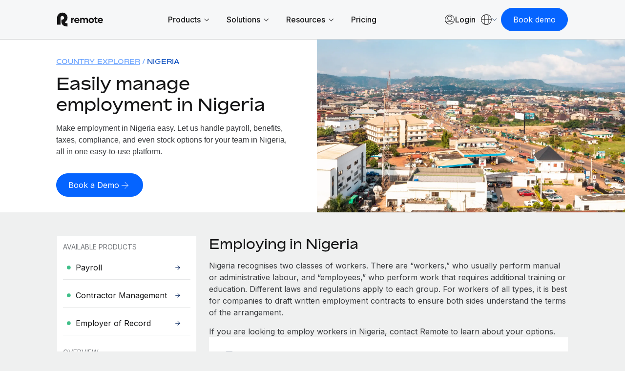

--- FILE ---
content_type: text/html; charset=UTF-8
request_url: https://remote.com/en-in/country-explorer/nigeria
body_size: 38033
content:
<!doctype html><html lang="en-in"><head> 
    <meta charset="utf-8">
    <meta http-equiv="content-language" content="en-in">
    <meta name="robots" content="max-image-preview:large">
    <title>Employer of Record &amp; Payroll Services | Nigeria</title>
    <link rel="shortcut icon" href="https://remote.com/hubfs/Logo%20Symbol%20Blue.png">
    <meta name="description" content="Hiring employees and contractors in Nigeria? Remote can help manage employees and contractors through our integrated global hr platform. ">
    
    <link rel="alternate" hreflang="x-default" href="https://remote.com/country-explorer/nigeria">

    
    
    
    
    
    
    
    
    
    <meta name="viewport" content="width=device-width, initial-scale=1">

    
    <meta property="og:description" content="Hiring employees and contractors in Nigeria? Remote can help manage employees and contractors through our integrated global hr platform. ">
    <meta property="og:title" content="Employer of Record &amp; Payroll Services | Nigeria">
    <meta name="twitter:description" content="Hiring employees and contractors in Nigeria? Remote can help manage employees and contractors through our integrated global hr platform. ">
    <meta name="twitter:title" content="Employer of Record &amp; Payroll Services | Nigeria">

    

    
    <style>
a.cta_button{-moz-box-sizing:content-box !important;-webkit-box-sizing:content-box !important;box-sizing:content-box !important;vertical-align:middle}.hs-breadcrumb-menu{list-style-type:none;margin:0px 0px 0px 0px;padding:0px 0px 0px 0px}.hs-breadcrumb-menu-item{float:left;padding:10px 0px 10px 10px}.hs-breadcrumb-menu-divider:before{content:'›';padding-left:10px}.hs-featured-image-link{border:0}.hs-featured-image{float:right;margin:0 0 20px 20px;max-width:50%}@media (max-width: 568px){.hs-featured-image{float:none;margin:0;width:100%;max-width:100%}}.hs-screen-reader-text{clip:rect(1px, 1px, 1px, 1px);height:1px;overflow:hidden;position:absolute !important;width:1px}
</style>

<link rel="stylesheet" href="https://remote.com/hubfs/hub_generated/template_assets/1/185841024418/1768583210280/template_main.min.css">
<link rel="stylesheet" href="https://remote.com/hubfs/hub_generated/template_assets/1/185840925278/1768583207620/template_theme-overrides.min.css">
<link rel="stylesheet" href="https://remote.com/hubfs/hub_generated/template_assets/1/185976385690/1768583204401/template_theme-macros.min.css">
<link rel="stylesheet" href="https://remote.com/hubfs/hub_generated/template_assets/1/186438228239/1768583201175/template_cookie-control.min.css">
<link rel="stylesheet" href="https://remote.com/hubfs/hub_generated/template_assets/1/188532230167/1768583204906/template_swiper-bundle.min.css">

<style>
  
  
  
  
  
  

  
  

  .header .theme-header .union .atom a svg path {
    fill: #003284;
  }

  .header .theme-header .nav-links a.menu-link:not(.active),
  .header .theme-header .menu-toggle .text/*,
  .theme-header .header-ctas a,
  .header .theme-header .lang-ctas .shaped-ctas a*/ {
    color: #003284;
  }

  @media (min-width: 1181px){
    .header .theme-header .lang-ctas .shaped-ctas a {
      color: #003284;
    }
  }

  .header .theme-header .nav-links li a.active,
  .header .theme-header .nav-links a.menu-link.child-active:after,
  .header .theme-header .language-switcher a:hover, 
  .header .theme-header .language-switcher a.active,
  .header .theme-header .menu-toggle .toggle span/*,
  .theme-header .language-switcher .switcher-button .switcher-top:before,
  .theme-header .language-switcher a.active, .theme-header .language-switcher a:hover*/ {
    background: #003284;
  }
  .header .theme-header .nav-links li a.active:hover {
    opacity: 0.8;
  }

  .header .theme-header .nav-links li a:not(.mega-menu-link):not(.active):not(.mmh-link):hover,
  .header .theme-header:not(.homepage) .union .atom a:hover,
  /*.theme-header .header-ctas a:before,*/
  .header .theme-header .lang-ctas .shaped-ctas a:before {
    background: #9BC1FF;
  }
  @media (max-width: 1180px){
    .header .theme-header .language-switcher .switcher-button .switcher-top {
      color: #003284;
    }
    .header .theme-header .language-switcher .switcher-button .switcher-top svg path {
      stroke: #003284;
    }
  }

  .footer-top .footer-top-main .footer-col ul li.active a,
  .footer-top .footer-top-main .footer-col ul li a:hover {
    color: #00235C;
  }
  .footer-container-wrapper .footer {
    background: #00235C;
  }
  

  
</style>

<link rel="stylesheet" href="https://remote.com/hubfs/hub_generated/module_assets/1/192342309909/1767861028678/module_Remote_-_Header_V2.min.css">
<link rel="stylesheet" href="https://remote.com/hubfs/hub_generated/module_assets/1/198427671682/1767969640285/module_Remote_-_Popup_Forms.min.css">
<link rel="stylesheet" href="https://remote.com/hubfs/hub_generated/module_assets/1/186531534596/1768400457384/module_Remote_-_Hero_-_Expanded.css">
<link rel="stylesheet" href="https://remote.com/hubfs/hub_generated/module_assets/1/187067147357/1758808321354/module_Remote_-_Side_Navigation.css">

<style>
  .left-menu-sidebar-wrapper {
    padding: 0px;
margin-top: 0px;
margin-bottom: 0px;

  }
  .left-menu-sidebar {
    background: #FFFFFF;
  }

  .left-menu-list ul li a.active > .replaced-svg svg path {
    fill: #FFF !important;
  }
  .left-menu-list ul li a.active .menu-item .replaced-svg svg path {
    fill: #FFF !important;
  }

  .left-menu-list ul li a.active:hover > .replaced-svg svg path,
  .left-menu-list ul li a.active:hover .menu-item .replaced-svg svg path {
    fill: rgba( 0, 35, 92, 100) !important;
  }

  .left-menu-list ul li a:hover,
  .left-menu-list ul li a.active:hover {
    background-color: rgba( 235, 242, 255, 100) !important;
    color: #141415;
  }
  .left-menu-list ul li a.active {
    background-color: rgba( 0, 35, 92, 100) !important;
    color: #FFF;
  }


  .left-menu-list ul li a svg path {
    fill: rgba( 0, 35, 92, 100) !important;
  }
  

  @media (max-width: 1023.98px) {
    .left-menu-sidebar-wrapper {
      padding: 0px;
margin-top: 0px;
margin-bottom: 32px;
;
    }
    .humburger {
      background-color: rgba( 0, 50, 132, 100) !important;
    }
  }
</style>

<link rel="stylesheet" href="https://remote.com/hubfs/hub_generated/module_assets/1/186852636437/1761059329908/module_Remote_-_Accordion.min.css">

<style>
  
/*  @import url('https://fonts.googleapis.com/css2?family=Inter:ital,opsz,wght@0,14..32,100..900;1,14..32,100..900&display=swap'); */
  
  #hs_cos_wrapper_widget_1742827510173 .accordion-split {
  padding-top:0px;
  padding-right:0px;
  padding-bottom:24px;
  padding-left:0px;
  margin-top:0px;
  margin-bottom:0px;
  background:#EFF0F0;
}

#hs_cos_wrapper_widget_1742827510173 .accordion-split .accordion-container .custom_accord .accordion-button .accordion-icon svg path,
#hs_cos_wrapper_widget_1742827510173 .accordion-split .accordion-container .custom_accord .accordion-button .accordion-icon svg rect,
#hs_cos_wrapper_widget_1742827510173 .accordion-split .accordion-container .custom_accord .accordion-button .accordion-icon svg circle,
#hs_cos_wrapper_widget_1742827510173 .accordion-split .accordion-container .custom_accord .accordion-button .accordion-arrows svg path,
#hs_cos_wrapper_widget_1742827510173 .accordion-split .accordion-container .custom_accord .accordion-button .accordion-arrows svg rect { stroke:rgba(0,24,62,100); }

#hs_cos_wrapper_widget_1742827510173 .accordion-split .accordion-container .custom_accord.active .accordion-button .accordion-icon svg path,
#hs_cos_wrapper_widget_1742827510173 .accordion-split .accordion-container .custom_accord.active .accordion-button .accordion-icon svg rect,
#hs_cos_wrapper_widget_1742827510173 .accordion-split .accordion-container .custom_accord.active .accordion-button .accordion-icon svg circle,
#hs_cos_wrapper_widget_1742827510173 .accordion-split .accordion-container .custom_accord.active .accordion-button .accordion-arrows svg path,
#hs_cos_wrapper_widget_1742827510173 .accordion-split .accordion-container .custom_accord.active .accordion-button .accordion-arrows svg rect { stroke:rgba(255,255,255,100); }

#hs_cos_wrapper_widget_1742827510173 .accordion-split .heading-container .theme-lebel { color:rgba(0,71,188,100); }

#hs_cos_wrapper_widget_1742827510173 .accordion-split .heading-container .main-heading { color:rgba(20,20,21,100); }

#hs_cos_wrapper_widget_1742827510173 .accordion-split .heading-container p { color:rgba(56,58,61,100); }

#hs_cos_wrapper_widget_1742827510173 .accordion-split .accordion-container .custom_accord {
  background:transparent;
  border-color:rgba(179,181,183,100);
}

#hs_cos_wrapper_widget_1742827510173 .accordion-split .accordion-container .custom_accord:hover {
  background:rgba(235,242,255,100);
  border-color:rgba(0,35,92,100);
}

#hs_cos_wrapper_widget_1742827510173 .accordion-split .accordion-container .custom_accord.active {
  background:rgba(0,35,92,100);
  border-color:rgba(0,35,92,100);
}

#hs_cos_wrapper_widget_1742827510173 .accordion-split .accordion-container .custom_accord.active:hover { background:rgba(0,50,132,100); }

#hs_cos_wrapper_widget_1742827510173 .accordion-split .accordion-container .custom_accord .accordion-content p,
#hs_cos_wrapper_widget_1742827510173 .accordion-split .accordion-container .custom_accord .accordion-content a:not(.theme-btn),
#hs_cos_wrapper_widget_1742827510173 .accordion-split .accordion-container .custom_accord .accordion-title { color:rgba(20,20,21,100); }

#hs_cos_wrapper_widget_1742827510173 .accordion-split .accordion-container .custom_accord.active .accordion-content,
#hs_cos_wrapper_widget_1742827510173 .accordion-split .accordion-container .custom_accord.active .accordion-content p,
#hs_cos_wrapper_widget_1742827510173 .accordion-split .accordion-container .custom_accord.active .accordion-content span:not(.btn-text),
#hs_cos_wrapper_widget_1742827510173 .accordion-split .accordion-container .custom_accord.active .accordion-content li,
#hs_cos_wrapper_widget_1742827510173 .accordion-split .accordion-container .custom_accord.active .accordion-content a:not(.theme-btn),
#hs_cos_wrapper_widget_1742827510173 .accordion-split .accordion-container .custom_accord.active .accordion-title { color:rgba(255,255,255,100); }

#hs_cos_wrapper_widget_1742827510173 .accordion-split .accordion-container .custom_accord.active .accordion-content a:not(.theme-btn) { text-decoration:underline; }

#hs_cos_wrapper_widget_1742827510173 .accordion-split.country .accordion-container .custom_accord.active .accordion-button .accordion-icon svg path,
#hs_cos_wrapper_widget_1742827510173 .accordion-split.country .accordion-container .custom_accord.active .accordion-button .accordion-icon svg rect,
#hs_cos_wrapper_widget_1742827510173 .accordion-split.country .accordion-container .custom_accord.active .accordion-button .accordion-icon svg circle,
#hs_cos_wrapper_widget_1742827510173 .accordion-split.country .accordion-container .custom_accord.active .accordion-button .accordion-arrows svg path,
#hs_cos_wrapper_widget_1742827510173 .accordion-split.country .accordion-container .custom_accord.active .accordion-button .accordion-arrows svg rect { stroke:rgba(0,24,62,100); }

#hs_cos_wrapper_widget_1742827510173 .accordion-split.country .accordion-container .custom_accord.active {
  background:rgba(255,255,255,100);
  border-color:rgba(255,255,255,100);
}

#hs_cos_wrapper_widget_1742827510173 .accordion-split.country .accordion-container .custom_accord.active .accordion-content,
#hs_cos_wrapper_widget_1742827510173 .accordion-split.country .accordion-container .custom_accord.active .accordion-content p,
#hs_cos_wrapper_widget_1742827510173 .accordion-split.country .accordion-container .custom_accord.active .accordion-content span:not(.btn-text),
#hs_cos_wrapper_widget_1742827510173 .accordion-split.country .accordion-container .custom_accord.active .accordion-content li,
#hs_cos_wrapper_widget_1742827510173 .accordion-split.country .accordion-container .custom_accord.active .accordion-content a:not(.theme-btn),
#hs_cos_wrapper_widget_1742827510173 .accordion-split.country .accordion-container .custom_accord.active .accordion-title { color:rgba(20,20,21,100); }

@media (max-width:1439.5px) {
  #hs_cos_wrapper_widget_1742827510173 .accordion-split {
    padding-top:0px;
    padding-right:0px;
    padding-bottom:18px;
    padding-left:0px;
    margin-top:0px;
    margin-bottom:0px;
  }
}

@media (max-width:959.5px) {
  #hs_cos_wrapper_widget_1742827510173 .accordion-split .two-col-holder { flex-direction:column; }

  #hs_cos_wrapper_widget_1742827510173 .accordion-split .two-col-holder .col {
    width:100%;
    max-width:100%;
  }
}



</style>

<link rel="stylesheet" href="https://remote.com/hubfs/hub_generated/module_assets/1/187672648316/1748008126641/module_Remote_-_Accordion_Table.min.css">

<style>
  .accordian-container.widget_1746873604752 {
    padding: 0px;
margin-top: 0px;
margin-bottom: 0px;

  }
  .accordian-bg-container {
    background: #EFF0F0;
  }

  
  .accordian-container.widget_1746873604752 .theme-container {
    margin: 0 auto;
    max-width: 100%;
    padding: 0;
    width: 100%;
  }
  
  .owl-carousel .owl-item:first-child > li {
    background-color: rgba( 204, 223, 255, 100) !important;
    color: rgba( 20, 20, 21, 100) !important;
  }
  .owl-carousel .owl-item:nth-child(2) > li {
    background-color: rgba( 155, 193, 255, 100) !important;
    color: rgba( 20, 20, 21, 100) !important;
  }
  .owl-carousel .owl-item:nth-child(3) > li {
    background-color: rgba( 103, 161, 255, 100) !important;
    color: rgba( 20, 20, 21, 100) !important;
  }
  .owl-carousel .owl-item:nth-child(4) > li {
    background-color: rgba( 49, 127, 255, 100) !important;
  }
  .owl-carousel .owl-item:nth-child(5) > li {
    background-color: rgba( 5, 100, 255, 100) !important;
  }
  .owl-carousel .owl-item:nth-child(6) > li {
    background-color: rgba( 0, 71, 188, 100) !important;
  }
  .owl-carousel .owl-item:nth-child(7) > li {
    background-color: rgba( 0, 50, 132, 100) !important;
  }
  .owl-carousel .owl-item:nth-child(8) > li {
    background-color: rgba( 0, 35, 92, 100) !important;
  }
  .owl-carousel .owl-item:nth-child(9) > li {
    background-color: rgba( 0, 24, 62, 100) !important;
  }


  

  
  @media (max-width: 1023.98px) {
    .accordian-container.widget_1746873604752 {
      padding-top: 16px;
padding-right: 0px;
padding-bottom: 18px;
padding-left: 0px;
margin-top: 0px;
margin-bottom: 0px;
;
    }
  }
  
</style>

<link rel="stylesheet" href="https://remote.com/hubfs/hub_generated/module_assets/1/185876648989/1761207358769/module_Remote_-_Icon_Grid.min.css">
<link rel="stylesheet" href="https://remote.com/hubfs/hub_generated/module_assets/1/187079058067/1748855322975/module_Remote_-_Facts.css">

<style>
  .facts {
    padding-top: 24px;
padding-right: 0px;
padding-bottom: 24px;
padding-left: 0px;
margin-top: 0px;
margin-bottom: 0px;

    background: #EFF0F0;
  }
  .facts-grid .card .card-content .mute-heading {
    color: rgba( 0, 35, 92, 100);
  }

  
  .facts .title {
    margin: 0 0 16px;
  }
  


  
  .facts .theme-container {
    margin: 0 auto;
    max-width: 100%;
    padding: 0;
    width: 100%;
  }
  

  @media (max-width: 1439.98px) {
    .facts {
      padding-top: 16px;
padding-right: 0px;
padding-bottom: 16px;
padding-left: 0px;
margin-top: 0px;
margin-bottom: 0px;

    }
  }

</style>


<style>
  
/*  @import url('https://fonts.googleapis.com/css2?family=Inter:ital,opsz,wght@0,14..32,100..900;1,14..32,100..900&display=swap'); */
  
  #hs_cos_wrapper_widget_1744206577332 .accordion-split {
  padding-top:48px;
  padding-right:0px;
  padding-bottom:24px;
  padding-left:0px;
  margin-top:0px;
  margin-bottom:0px;
  background:#EFF0F0;
}

#hs_cos_wrapper_widget_1744206577332 .accordion-split .accordion-container .custom_accord .accordion-button .accordion-icon svg path,
#hs_cos_wrapper_widget_1744206577332 .accordion-split .accordion-container .custom_accord .accordion-button .accordion-icon svg rect,
#hs_cos_wrapper_widget_1744206577332 .accordion-split .accordion-container .custom_accord .accordion-button .accordion-icon svg circle,
#hs_cos_wrapper_widget_1744206577332 .accordion-split .accordion-container .custom_accord .accordion-button .accordion-arrows svg path,
#hs_cos_wrapper_widget_1744206577332 .accordion-split .accordion-container .custom_accord .accordion-button .accordion-arrows svg rect { stroke:rgba(0,24,62,100); }

#hs_cos_wrapper_widget_1744206577332 .accordion-split .accordion-container .custom_accord.active .accordion-button .accordion-icon svg path,
#hs_cos_wrapper_widget_1744206577332 .accordion-split .accordion-container .custom_accord.active .accordion-button .accordion-icon svg rect,
#hs_cos_wrapper_widget_1744206577332 .accordion-split .accordion-container .custom_accord.active .accordion-button .accordion-icon svg circle,
#hs_cos_wrapper_widget_1744206577332 .accordion-split .accordion-container .custom_accord.active .accordion-button .accordion-arrows svg path,
#hs_cos_wrapper_widget_1744206577332 .accordion-split .accordion-container .custom_accord.active .accordion-button .accordion-arrows svg rect { stroke:rgba(255,255,255,100); }

#hs_cos_wrapper_widget_1744206577332 .accordion-split .heading-container .theme-lebel { color:rgba(0,71,188,100); }

#hs_cos_wrapper_widget_1744206577332 .accordion-split .heading-container .main-heading { color:rgba(20,20,21,100); }

#hs_cos_wrapper_widget_1744206577332 .accordion-split .heading-container p { color:rgba(56,58,61,100); }

#hs_cos_wrapper_widget_1744206577332 .accordion-split .accordion-container .custom_accord {
  background:transparent;
  border-color:rgba(179,181,183,100);
}

#hs_cos_wrapper_widget_1744206577332 .accordion-split .accordion-container .custom_accord:hover {
  background:rgba(235,242,255,100);
  border-color:rgba(0,35,92,100);
}

#hs_cos_wrapper_widget_1744206577332 .accordion-split .accordion-container .custom_accord.active {
  background:rgba(0,35,92,100);
  border-color:rgba(0,35,92,100);
}

#hs_cos_wrapper_widget_1744206577332 .accordion-split .accordion-container .custom_accord.active:hover { background:rgba(0,50,132,100); }

#hs_cos_wrapper_widget_1744206577332 .accordion-split .accordion-container .custom_accord .accordion-content p,
#hs_cos_wrapper_widget_1744206577332 .accordion-split .accordion-container .custom_accord .accordion-content a:not(.theme-btn),
#hs_cos_wrapper_widget_1744206577332 .accordion-split .accordion-container .custom_accord .accordion-title { color:rgba(20,20,21,100); }

#hs_cos_wrapper_widget_1744206577332 .accordion-split .accordion-container .custom_accord.active .accordion-content,
#hs_cos_wrapper_widget_1744206577332 .accordion-split .accordion-container .custom_accord.active .accordion-content p,
#hs_cos_wrapper_widget_1744206577332 .accordion-split .accordion-container .custom_accord.active .accordion-content span:not(.btn-text),
#hs_cos_wrapper_widget_1744206577332 .accordion-split .accordion-container .custom_accord.active .accordion-content li,
#hs_cos_wrapper_widget_1744206577332 .accordion-split .accordion-container .custom_accord.active .accordion-content a:not(.theme-btn),
#hs_cos_wrapper_widget_1744206577332 .accordion-split .accordion-container .custom_accord.active .accordion-title { color:rgba(255,255,255,100); }

#hs_cos_wrapper_widget_1744206577332 .accordion-split .accordion-container .custom_accord.active .accordion-content a:not(.theme-btn) { text-decoration:underline; }

#hs_cos_wrapper_widget_1744206577332 .accordion-split.country .accordion-container .custom_accord.active .accordion-button .accordion-icon svg path,
#hs_cos_wrapper_widget_1744206577332 .accordion-split.country .accordion-container .custom_accord.active .accordion-button .accordion-icon svg rect,
#hs_cos_wrapper_widget_1744206577332 .accordion-split.country .accordion-container .custom_accord.active .accordion-button .accordion-icon svg circle,
#hs_cos_wrapper_widget_1744206577332 .accordion-split.country .accordion-container .custom_accord.active .accordion-button .accordion-arrows svg path,
#hs_cos_wrapper_widget_1744206577332 .accordion-split.country .accordion-container .custom_accord.active .accordion-button .accordion-arrows svg rect { stroke:rgba(0,24,62,100); }

#hs_cos_wrapper_widget_1744206577332 .accordion-split.country .accordion-container .custom_accord.active {
  background:rgba(255,255,255,100);
  border-color:rgba(255,255,255,100);
}

#hs_cos_wrapper_widget_1744206577332 .accordion-split.country .accordion-container .custom_accord.active .accordion-content,
#hs_cos_wrapper_widget_1744206577332 .accordion-split.country .accordion-container .custom_accord.active .accordion-content p,
#hs_cos_wrapper_widget_1744206577332 .accordion-split.country .accordion-container .custom_accord.active .accordion-content span:not(.btn-text),
#hs_cos_wrapper_widget_1744206577332 .accordion-split.country .accordion-container .custom_accord.active .accordion-content li,
#hs_cos_wrapper_widget_1744206577332 .accordion-split.country .accordion-container .custom_accord.active .accordion-content a:not(.theme-btn),
#hs_cos_wrapper_widget_1744206577332 .accordion-split.country .accordion-container .custom_accord.active .accordion-title { color:rgba(20,20,21,100); }

@media (max-width:1439.5px) {
  #hs_cos_wrapper_widget_1744206577332 .accordion-split {
    padding-top:32px;
    padding-right:0px;
    padding-bottom:32px;
    padding-left:0px;
    margin-top:0px;
    margin-bottom:0px;
  }
}

@media (max-width:959.5px) {
  #hs_cos_wrapper_widget_1744206577332 .accordion-split .two-col-holder { flex-direction:column; }

  #hs_cos_wrapper_widget_1744206577332 .accordion-split .two-col-holder .col {
    width:100%;
    max-width:100%;
  }
}



</style>

<link rel="stylesheet" href="https://remote.com/hubfs/hub_generated/module_assets/1/187211219351/1759411882814/module_Remote_-_Pricing_Grid.css">


<style>
  .tabs-wrapper .cta-wrapper {
    width: 100%;
  }
  .tabs-wrapper .cta-wrapper a {
    display: inline-flex;
    align-items: center;
    justify-content: center;
    transition: all 0.5s ease;
    column-gap: 4px;
  }
  .tabs-wrapper .cta-wrapper a.button {
    text-decoration: none;
  }
  .tabs-wrapper .cta-wrapper a .svg-icon {
    width: 24px;
    height: 24px;
    padding: 5px;
    display: inline-flex;
    align-items: center;
    justify-content: center;
    line-height: 0;
    margin-top: -4px;
  }

  .tabs-wrapper .cta-wrapper a.icon .btn-text {
    display: none;
  }
  .tabs-wrapper .cta-wrapper a.down .svg-icon {
    transform: rotate(90deg);
    padding-left: 6px;
  }
  .tabs-wrapper .cta-wrapper a.icon .svg-icon {
    padding: 0;
    width: 6px;
  }

  

</style>




<style>

  
  .tow-cols {
    padding: 0px;
margin-top: 0px;
margin-bottom: 0px;
;
  }
  @media (max-width: 1023.98px) {
    .tow-cols {
      padding-top: 18px;
padding-right: 0px;
padding-bottom: 0px;
padding-left: 0px;
margin-top: 0px;
margin-bottom: 0px;
;
    }  
  }
  

  .tabs-wrapper {
    background: #EFF0F0;
  }

  .tabs-wrapper [type="radio"]:checked + label::after {
    border: 5.5px solid rgba( 0, 35, 92, 100) !important;
    background: rgba( 235, 242, 255, 100) !important;
  }
  .tabs-wrapper [type=radio]:checked + label:hover::before {
    background: rgba( 155, 193, 255, 100) !important;
  }

  .tabs-wrapper [type="radio"]:checked + label:hover::after {
    border: 5.5px solid rgba( 0, 35, 92, 100);
  }

  .tabs-wrapper [type=radio]:checked + label::before {
    background: rgba( 235, 242, 255, 100);
  }

  .tabs-wrapper [type="radio"]:not(:checked) + label::before {
    border: 1px solid rgba( 103, 161, 255, 100);
    background: rgba( 235, 242, 255, 100);
  }
  .tabs-wrapper [type="radio"]:not(:checked) + label:hover::before {
    border: 1px solid rgba( 5, 100, 255, 100);
    background: rgba( 204, 223, 255, 100);
  }

  .left-col .columns-text p.top-label {
    color: rgba( 0, 35, 92, 100);
  }
  /*  left column SVG  */
  
  

  /*  card button  */
  .tabs-wrapper .theme-buttons .theme-btn:hover {
    background: rgba( 235, 242, 255, 100);
  }
  .tabs-wrapper .theme-buttons .theme-btn span {
    color: rgba( 0, 35, 92, 100);
  }
  .tabs-wrapper .cta-wrapper.layout-custom-cta a.button svg path {
    stroke: rgba( 0, 35, 92, 100);
  }

  /*  testimonial box  */
  .tabs-wrapper .left-col .testimonial-box .replaced-svg svg path {
    fill: rgba( 0, 35, 92, 100);
  }
  .tab_container .theme-buttons .cta-wrapper a svg path {
    stroke: rgba( 0, 35, 92, 100);
  }

  /*  SVG Vectors  */
  /*  tabs  */
  
  /*   svg below card */
  
  .price-bottom ul.price-list li .info-icon .content-box {
    Background: rgba( 204, 223, 255, 100);
    border-color: rgba( 204, 223, 255, 100);
  }

  /*  select2 currency switcher  */

  .tabs-wrapper .nav-holder-inner .select2.select2-container.select2-container--default:hover {
    background: rgba( 235, 242, 255, 100);
    border-bottom: 1px solid rgba( 0, 35, 92, 100);
  }

  /*  dropdown arrow of select2 box  */
  .tabs-wrapper .select2-container--default .select2-selection--single .select2-selection__arrow b {
    border-color: rgba( 0, 50, 132, 100) !important;
  }

  /*  dropdown list items hover  */
  .tabs-wrapper .select2-container--default .select2-results__option--highlighted.select2-results__option--selectable {
    background-color: rgba( 235, 242, 255, 100) !important;
  }

  /*  dropdown list item selected  */
  .tabs-wrapper .select2-results__option.select2-results__option--selectable.select2-results__option--selected {
    background-color: rgba( 235, 242, 255, 100);
  }
  /*  dropdown box active state  */
  .tabs-wrapper .select2.select2-container.select2-container--default.select2-container--open .select2-selection--single {
    background-color: rgba( 0, 35, 92, 100) !important;
    color: rgba( #null, 100);
  }

    
  .offer-box {
    
    background: rgba( 5, 100, 255, 100);
    
    
    
    
    
    
    
  }
  

  
  
  
  .offer-box .replaced-svg svg path {
    fill: rgba( 255, 255, 255, 100);
  }
  .offer-box span {
    color: rgba( 255, 255, 255, 100);
  }

  .iconGrid .iconGrid-row {
    display: flex;
    flex-wrap: wrap;
    gap: 32px;
  }
  .iconGrid .iconGrid-row .iconGrid-item {
    width: 100%;
    padding: 24.0px;
  }
  .iconGrid .iconGrid-row.two .iconGrid-item {
    width: calc(100%/2 - 16.0px);
  }
  .iconGrid .iconGrid-row.three .iconGrid-item {
    width: calc(100%/3 - 21.333333333333332px);
  }
  .iconGrid .iconGrid-row.four .iconGrid-item {
    width: calc(100%/4 - 24.0px);
  }

  @media (max-width:1199px) {
    .iconGrid .iconGrid-row {
      gap: 24.0px;
    }
    .iconGrid .iconGrid-row.two .iconGrid-item{
      width: calc(100%/2 - 12.0px);
    }
    .iconGrid .iconGrid-row.three .iconGrid-item,
    .iconGrid .iconGrid-row.four .iconGrid-item{
      width: calc(100%/3 - 16.0px);
    }

  }

  @media (max-width:991px){
    .iconGrid{
      ;
    }
    .iconGrid .iconGrid-row .iconGrid-item {
      padding: 16.0px;
    }
    .iconGrid .iconGrid-row.three .iconGrid-item,
    .iconGrid .iconGrid-row.four .iconGrid-item{
      width: calc(100%/2 - 12.0px);
    }
    .tabs-wrapper .nav-holder-inner .select2.select2-container.select2-container--default {
      background: rgba( 235, 242, 255, 100);
      border-bottom: 1px solid rgba( 0, 35, 92, 100);
    }
  }

  @media (max-width:575px) {
    .iconGrid .iconGrid-item {
      width:100% !important;
      padding:0 !important;
    }
  }

  
  
  .tow-cols .column .columns-inner ul.col-list li .replaced-svg svg rect {
    fill: rgba( 204, 223, 255, 100) !important;
  }
  .price-bottom .replaced-svg svg rect {
    fill: rgba( 204, 223, 255, 100);
  }
  

  
  
  .tow-cols .column .right-col .column-inner .price-box .price-top {
    background: rgba( 0, 35, 92, 100) ;
  }
  

  
  .tabs-wrapper .theme-container {
    width: 100%;
    max-width: 1162px;
    margin: 0 auto;
    padding: 0;
  }
  

  

</style>

<link rel="stylesheet" href="https://remote.com/hubfs/hub_generated/module_assets/1/186028670241/1744378865815/module_Remote_-_Global_Footer.min.css">

<style>
  #hs_cos_wrapper_footer-module-2 .footer {
  background:#141415;
  padding-top:52px;
  padding-bottom:60px;
}

</style>

<style>
@font-face {
  font-family: "Bossa";
  src: url("https://remote.com/hubfs/Bossa-Medium-3.css") format("css"),url("https://remote.com/hubfs/Bossa-Medium-4.eot") format("eot"),url("https://remote.com/hubfs/Bossa-Medium-3.html") format("html"),url("https://remote.com/hubfs/Bossa-Medium-4.otf") format("opentype"),url("https://remote.com/hubfs/Bossa-Medium-4.svg") format("svg"),url("https://remote.com/hubfs/Bossa-Medium-4.ttf") format("truetype"),url("https://remote.com/hubfs/Bossa-Medium-4.woff") format("woff"),url("https://remote.com/hubfs/Bossa-Medium-3.woff2") format("woff2"),url("https://remote.com/hubfs/Bossa-Regular-3.css") format("css");
  font-display: swap;
  font-weight: 500;
}

@font-face {
  font-family: "Bossa";
  src: url("https://remote.com/hubfs/Bossa-Bold-3.css") format("css"),url("https://remote.com/hubfs/Bossa-Bold-4.eot") format("eot"),url("https://remote.com/hubfs/Bossa-Bold-3.html") format("html"),url("https://remote.com/hubfs/Bossa-Bold-4.otf") format("opentype"),url("https://remote.com/hubfs/Bossa-Bold-4.svg") format("svg"),url("https://remote.com/hubfs/Bossa-Bold-4.ttf") format("truetype"),url("https://remote.com/hubfs/Bossa-Bold-4.woff") format("woff"),url("https://remote.com/hubfs/Bossa-Bold-3.woff2") format("woff2");
  font-display: swap;
  font-weight: 700;
}

@font-face {
  font-family: "Bossa";
  src: url("https://remote.com/hubfs/Bossa-Black-3.css") format("css"),url("https://remote.com/hubfs/Bossa-Black-4.eot") format("eot"),url("https://remote.com/hubfs/Bossa-Black-3.html") format("html"),url("https://remote.com/hubfs/Bossa-Black-4.otf") format("opentype"),url("https://remote.com/hubfs/Bossa-Black-4.svg") format("svg"),url("https://remote.com/hubfs/Bossa-Black-4.ttf") format("truetype"),url("https://remote.com/hubfs/Bossa-Black-4.woff") format("woff"),url("https://remote.com/hubfs/Bossa-Black-3.woff2") format("woff2");
  font-display: swap;
  font-weight: 900;
}

@font-face {
  font-family: "Bossa";
  src: url("https://remote.com/hubfs/Bossa-Light-3.css") format("css"),url("https://remote.com/hubfs/Bossa-Light-4.eot") format("eot"),url("https://remote.com/hubfs/Bossa-Light-3.html") format("html"),url("https://remote.com/hubfs/Bossa-Light-4.otf") format("opentype"),url("https://remote.com/hubfs/Bossa-Light-4.svg") format("svg"),url("https://remote.com/hubfs/Bossa-Light-4.ttf") format("truetype"),url("https://remote.com/hubfs/Bossa-Light-4.woff") format("woff"),url("https://remote.com/hubfs/Bossa-Light-3.woff2") format("woff2");
  font-display: swap;
  font-weight: 300;
}

@font-face {
  font-family: "Bossa";
  src: url("https://remote.com/hubfs/Bossa-Regular-1.eot") format("eot"),url("https://remote.com/hubfs/Bossa-Regular-3.html") format("html"),url("https://remote.com/hubfs/Bossa-Regular-1.otf") format("opentype"),url("https://remote.com/hubfs/Bossa-Regular-1.svg") format("svg"),url("https://remote.com/hubfs/Bossa-Regular-1.ttf") format("truetype"),url("https://remote.com/hubfs/Bossa-Regular-4.woff") format("woff"),url("https://remote.com/hubfs/Bossa-Regular-3.woff2") format("woff2");
  font-display: swap;
  font-weight: 400;
}
</style>

<style>
  @font-face {
    font-family: "Inter";
    font-weight: 400;
    font-style: normal;
    font-display: swap;
    src: url("/_hcms/googlefonts/Inter/regular.woff2") format("woff2"), url("/_hcms/googlefonts/Inter/regular.woff") format("woff");
  }
  @font-face {
    font-family: "Inter";
    font-weight: 700;
    font-style: normal;
    font-display: swap;
    src: url("/_hcms/googlefonts/Inter/700.woff2") format("woff2"), url("/_hcms/googlefonts/Inter/700.woff") format("woff");
  }
</style>

<!-- Editor Styles -->
<style id="hs_editor_style" type="text/css">
#hs_cos_wrapper_widget_1744215213702  { display: block !important; padding-bottom: 0px !important; padding-left: 0px !important; padding-right: 0px !important; padding-top: 24px !important }
#hs_cos_wrapper_widget_1744215213702  { display: block !important; padding-bottom: 0px !important; padding-left: 0px !important; padding-right: 0px !important; padding-top: 24px !important }
.dnd_area_banner-row-0-force-full-width-section > .row-fluid {
  max-width: none !important;
}
.footer-row-0-force-full-width-section > .row-fluid {
  max-width: none !important;
}
/* HubSpot Non-stacked Media Query Styles */
@media (min-width:768px) {
  .dnd_area-row-0-vertical-alignment > .row-fluid {
    display: -ms-flexbox !important;
    -ms-flex-direction: row;
    display: flex !important;
    flex-direction: row;
  }
  .cell_1741507887475-vertical-alignment {
    display: -ms-flexbox !important;
    -ms-flex-direction: column !important;
    -ms-flex-pack: start !important;
    display: flex !important;
    flex-direction: column !important;
    justify-content: flex-start !important;
  }
  .cell_1741507887475-vertical-alignment > div {
    flex-shrink: 0 !important;
  }
}
/* HubSpot Styles (default) */
.dnd_area_nav-row-0-margin {
  margin-top: 0px !important;
  margin-bottom: 0px !important;
}
.dnd_area_nav-row-0-padding {
  padding-top: 0px !important;
  padding-bottom: 0px !important;
  padding-left: 0px !important;
  padding-right: 0px !important;
}
.footer-column-1-padding {
  padding-top: 0px !important;
  padding-bottom: 0px !important;
  padding-left: 0px !important;
  padding-right: 0px !important;
}
</style>
    

    
<!--  Added by GoogleTagManager integration -->
<script>
var _hsp = window._hsp = window._hsp || [];
window.dataLayer = window.dataLayer || [];
function gtag(){dataLayer.push(arguments);}

var useGoogleConsentModeV2 = true;
var waitForUpdateMillis = 1000;



var hsLoadGtm = function loadGtm() {
    if(window._hsGtmLoadOnce) {
      return;
    }

    if (useGoogleConsentModeV2) {

      gtag('set','developer_id.dZTQ1Zm',true);

      gtag('consent', 'default', {
      'ad_storage': 'denied',
      'analytics_storage': 'denied',
      'ad_user_data': 'denied',
      'ad_personalization': 'denied',
      'wait_for_update': waitForUpdateMillis
      });

      _hsp.push(['useGoogleConsentModeV2'])
    }

    (function(w,d,s,l,i){w[l]=w[l]||[];w[l].push({'gtm.start':
    new Date().getTime(),event:'gtm.js'});var f=d.getElementsByTagName(s)[0],
    j=d.createElement(s),dl=l!='dataLayer'?'&l='+l:'';j.async=true;j.src=
    'https://www.googletagmanager.com/gtm.js?id='+i+dl;f.parentNode.insertBefore(j,f);
    })(window,document,'script','dataLayer','GTM-NV59DG93');

    window._hsGtmLoadOnce = true;
};

_hsp.push(['addPrivacyConsentListener', function(consent){
  if(consent.allowed || (consent.categories && consent.categories.analytics)){
    hsLoadGtm();
  }
}]);

</script>

<!-- /Added by GoogleTagManager integration -->

    <link rel="canonical" href="https://remote.com/en-in/country-explorer/nigeria">

<script type="text/javascript" src="https://try.abtasty.com/055963f7f1dc47639f13aefee035c0ec.js"></script>



<meta name="google-site-verification" content="jlbogS4xbacPVgsu65LhGq-unaeEfp0akfSuxgJKuGc">
<meta property="og:image" content="https://remote.com/hubfs/Remote%20Website%20-%202025/Country%20Explorer%20Assets/nigeria-employment-guide.webp">
<meta property="og:image:width" content="1920">
<meta property="og:image:height" content="1280">

<meta name="twitter:image" content="https://remote.com/hubfs/Remote%20Website%20-%202025/Country%20Explorer%20Assets/nigeria-employment-guide.webp">


<meta property="og:url" content="https://remote.com/en-in/country-explorer/nigeria">
<meta name="twitter:card" content="summary_large_image">
<meta http-equiv="content-language" content="en-in">
<link rel="alternate" hreflang="de-at" href="https://remote.com/de-at/country-explorer/nigeria">
<link rel="alternate" hreflang="de-ch" href="https://remote.com/de-ch/country-explorer/nigeria">
<link rel="alternate" hreflang="de-de" href="https://remote.com/de-de/country-explorer/nigeria">
<link rel="alternate" hreflang="en-au" href="https://remote.com/en-au/country-explorer/nigeria">
<link rel="alternate" hreflang="en-ca" href="https://remote.com/en-ca/country-explorer/nigeria">
<link rel="alternate" hreflang="en-gb" href="https://remote.com/en-gb/country-explorer/nigeria">
<link rel="alternate" hreflang="en-hk" href="https://remote.com/en-hk/country-explorer/nigeria">
<link rel="alternate" hreflang="en-ie" href="https://remote.com/en-ie/country-explorer/nigeria">
<link rel="alternate" hreflang="en-in" href="https://remote.com/en-in/country-explorer/nigeria">
<link rel="alternate" hreflang="en-nz" href="https://remote.com/en-nz/country-explorer/nigeria">
<link rel="alternate" hreflang="en-ph" href="https://remote.com/en-ph/country-explorer/nigeria">
<link rel="alternate" hreflang="en-sg" href="https://remote.com/en-sg/country-explorer/nigeria">
<link rel="alternate" hreflang="en-us" href="https://remote.com/country-explorer/nigeria">
<link rel="alternate" hreflang="en-za" href="https://remote.com/en-za/country-explorer/nigeria">
<link rel="alternate" hreflang="es-es" href="https://remote.com/es-es/explorador-paises/nigeria">
<link rel="alternate" hreflang="fr-be" href="https://remote.com/fr-be/explorateur-de-pays/nigeria">
<link rel="alternate" hreflang="fr-ch" href="https://remote.com/fr-ch/explorateur-de-pays/nigeria">
<link rel="alternate" hreflang="fr-fr" href="https://remote.com/fr-fr/explorateur-de-pays/nigeria">
<link rel="alternate" hreflang="ja-jp" href="https://remote.com/ja-jp/country-explorer/nigeria">
<link rel="alternate" hreflang="ko-kr" href="https://remote.com/ko-kr/country-explorer/nigeria">
<link rel="alternate" hreflang="nl-be" href="https://remote.com/nl-be/landenverkenner/nigeria">
<link rel="alternate" hreflang="nl-nl" href="https://remote.com/nl-nl/landenverkenner/nigeria">
<link rel="alternate" hreflang="zh-cn" href="https://remote.com/zh-cn/country-explorer/nigeria">






    <script src="https://cdnjs.cloudflare.com/ajax/libs/jquery/3.7.1/jquery.min.js"></script>
    <link href="https://cdn.jsdelivr.net/npm/select2@4.1.0-rc.0/dist/css/select2.min.css" rel="stylesheet">
    
    <script type="text/javascript" id="deferred-script">
      !function() {
        "use strict";
        window.RudderSnippetVersion = "3.0.60";
        var e = "rudderanalytics";
        window[e] || (window[e] = []);
        var rudderanalytics = window[e];

        if (Array.isArray(rudderanalytics)) {
          if (true === rudderanalytics.snippetExecuted && window.console && console.error) {
            console.error("RudderStack JavaScript SDK snippet included more than once.");
          } else {
            rudderanalytics.snippetExecuted = true;
            window.rudderAnalyticsBuildType = "legacy";
            var sdkBaseUrl = "https://cdn.rudderlabs.com";
            var sdkVersion = "v3";
            var sdkFileName = "rsa.min.js";
            var scriptLoadingMode = "async";
            var r = ["setDefaultInstanceKey", "load", "ready", "page", "track", "identify", "alias", "group", "reset", "setAnonymousId", "startSession", "endSession", "consent"];

            for (var n = 0; n < r.length; n++) {
              var t = r[n];
              rudderanalytics[t] = function(r) {
                return function() {
                  var n;
                  Array.isArray(window[e]) ? rudderanalytics.push([r].concat(Array.prototype.slice.call(arguments))) : 
                  (n = window[e][r]) == null || n.apply(window[e], arguments);
                }
              }(t);
            }

            try {
              new Function('class Test{field=()=>{};test({prop=[]}={}){return prop?(prop?.property??[...prop]):import("");}}');
              window.rudderAnalyticsBuildType = "modern";
            } catch(i) {}

            var d = document.head || document.getElementsByTagName("head")[0];
            var o = document.body || document.getElementsByTagName("body")[0];

            window.rudderAnalyticsAddScript = function(e, r, n) {
              var t = document.createElement("script");
              t.src = e;
              t.setAttribute("data-loader", "RS_JS_SDK");
              r && n && t.setAttribute(r, n);
              "async" === scriptLoadingMode ? t.async = true : "defer" === scriptLoadingMode && (t.defer = true);
              d ? d.insertBefore(t, d.firstChild) : o.insertBefore(t, o.firstChild);
            };

            window.rudderAnalyticsMount = function() {
              !function() {
                if ("undefined" == typeof globalThis) {
                  var e;
                  var r = function getGlobal() {
                    return "undefined" != typeof self ? self : "undefined" != typeof window ? window : null;
                  }();
                  r && Object.defineProperty(r, "globalThis", {
                    value: r,
                    configurable: true
                  });
                }
              }();

              window.rudderAnalyticsAddScript(
                "".concat(sdkBaseUrl, "/").concat(sdkVersion, "/").concat(window.rudderAnalyticsBuildType, "/").concat(sdkFileName),
                "data-rsa-write-key",
                "27KAbww1XL2iv8mk4kKxHy4XYtt"
              );
            };

            "undefined" == typeof Promise || "undefined" == typeof globalThis ? 
              window.rudderAnalyticsAddScript("https://polyfill-fastly.io/v3/polyfill.min.js?version=3.111.0&features=Symbol%2CPromise&callback=rudderAnalyticsMount") : 
              window.rudderAnalyticsMount();

            var loadOptions = {
              useServerSideCookies: true,
              integrations: { All: true },
              storage: {
                type: 'localStorage',
              },
              consentManagement: {
                enabled: true,
                provider: 'custom',
              },
              preConsent: {
                enabled: true,
                storage: {
                  strategy: 'none',
                },
                events: {
                  delivery: 'buffer',
                },
              },
            };
            rudderanalytics.load("27KAbww1XL2iv8mk4kKxHy4XYtt", "https://remote-dataplane.rudderstack.com", loadOptions);
            //console.log("RSA Loaded");
          }
        }
      }();
      
      var consentConfig = {
          consentManagement: {
            allowedConsentIds: [],
            deniedConsentIds: ['analytics'],
          },
          trackConsent: true,
          discardPreConsentEvents: true,
          storage: {
            type: 'none',
          },
        };
      rudderanalytics.consent(consentConfig);
      //console.log("RSA Consent denied by default");
      rudderanalytics.page();
      window.dataLayer = window.dataLayer || [];
      window.dataLayer.push({
        'event': 'rudderstackReady',
        'rsAnalyticsInstance': rudderanalytics,
        'rsStatus': 'ready',
        'rsConsent': 'denied',
      });
      rudderanalytics.ready(() => {
        //console.log("RSA Ready");
      });
    </script>

    <!-- TrustBox script -->
    <script type="text/javascript" src="//widget.trustpilot.com/bootstrap/v5/tp.widget.bootstrap.min.js" async></script>
    <!-- End TrustBox script -->
    
    
    <!-- Do nothing-->
		
    
  <meta name="generator" content="HubSpot"></head>
  <body>
<!--  Added by GoogleTagManager integration -->
<noscript><iframe src="https://www.googletagmanager.com/ns.html?id=GTM-NV59DG93" height="0" width="0" style="display:none;visibility:hidden"></iframe></noscript>

<!-- /Added by GoogleTagManager integration -->

    
    <div class="body-wrapper new-   hs-content-id-190746911498 hs-site-page page  page-color-scheme-sea_blue">
      
      <div id="hs_cos_wrapper_module_17400550780178" class="hs_cos_wrapper hs_cos_wrapper_widget hs_cos_wrapper_type_module" style="" data-hs-cos-general-type="widget" data-hs-cos-type="module">

</div>
      
      
      
      
      
      
      
      <div id="hs_cos_wrapper_module_17429631953502" class="hs_cos_wrapper hs_cos_wrapper_widget hs_cos_wrapper_type_module" style="" data-hs-cos-general-type="widget" data-hs-cos-type="module">



<script type="application/ld+json">
[
  {
    "@context": "https://schema.org",
    "@type": "WebPage",
    "@id": "190746911498",
    "url": "https://remote.com/en-in/country-explorer/nigeria",
    "inLanguage": "en-in",
    "name": "CE - Nigeria - Grow Your Team",
    "description": "Hiring employees and contractors in Nigeria? Remote can help manage employees and contractors through our integrated global hr platform. ",
    "dateCreated": "October 3, 2025",
    "dateModified": "October 3, 2025",
    "isPartOf": {
      "@context": "https://schema.org",
      "@type": "WebSite",
      "@id": "1U31hVvDr9xMljrbwCBo9H",
      "name": "Remote Europe Holding B.V",
      "url": "https://remote.com",
      "description": "Remote's website offers products such as Human Relations Information System (HRIS), employer of record (EOR), payroll, and contractor management. Remote's website also includes a job board where employers can list open roles for employees or contractors.",
      "inLanguage": "en-in",
      "publisher": {
        "@context": "https://schema.org",
        "@type": "Organization",
        "@id": "6ll0LTRqDNQf096vk7OesO",
        "name": "Remote",
        "foundingDate": "2019-01-01",
        "knowsAbout": "Remote specializes in human relations (HR), human relations information system (HRIS), employer of record (EOR), payroll, and contractor management.",
        "email": "help@remote.com",
        "description": "Remote offers products such as Human Relations Information System (HRIS), employer of record (EOR), payroll, and contractor management.",
        "logo": {
          "@context": "https://schema.org",
          "@type": "ImageObject",
          "@id": "3GW3LxBcB50zZ61dUD0HOz",
          "name": "Remote Logo",
          "description": "Remote logo on a blue background.",
          "contentUrl": "https://7405301.fs1.hubspotusercontent-na1.net/hubfs/7405301/Remote%202025/remote.svg",
          "encodingFormat": "image/png",
          "width": 1200,
          "height": 630
        },
        "brand": {
          "@context": "https://schema.org",
          "@type": "Brand",
          "@id": "3NAztscacdiyUTPV6CtfOx",
          "name": "Remote",
          "logo": {
            "@context": "https://schema.org",
            "@type": "ImageObject",
            "@id": "3GW3LxBcB50zZ61dUD0HOz",
            "name": "Remote Logo",
            "description": "Remote logo on a blue background.",
            "contentUrl": "https://7405301.fs1.hubspotusercontent-na1.net/hubfs/7405301/Remote%202025/remote.svg",
            "encodingFormat": "image/png",
            "width": 1200,
            "height": 630
          }
        },
        "founder": [
          {
            "@context": "https://schema.org",
            "@type": "Person",
            "@id": "13EZ9aQoOxchX5hy1Sc1Kc",
            "name": "Job van der Voort"
          },
          {
            "@context": "https://schema.org",
            "@type": "Person",
            "@id": "4SywP2X4lZcTzbwKFdAL1e",
            "name": "Marcelo Lebre"
          }
        ]
      }
    }
  },
  {
  "@context": "https://schema.org",
  "@type": "BreadcrumbList",
  "itemListElement": [
    {
      "@type": "ListItem",
      "position": 1,
      "name": "HomePage",
      "item": "https://remote.com"
    }
    
    
    
      
        
        ,{
          "@type": "ListItem",
          "position": 2,
          "name": "En in",
          "item": "https://remote.com/en-in"
        }
      
    
      
        
        ,{
          "@type": "ListItem",
          "position": 3,
          "name": "Country explorer",
          "item": "https://remote.com/en-in/country-explorer"
        }
      
    
      
        
        ,{
          "@type": "ListItem",
          "position": 4,
          "name": "Nigeria",
          "item": "https://remote.com/en-in/country-explorer/nigeria"
        }
      
    
  ]
}
]
</script>






  <script>
    document.addEventListener("DOMContentLoaded", function () {
      let priceElements = document.querySelectorAll(".price-box");
      let priceplans = [];

      priceElements.forEach(item => {
        let priceName = item.querySelector("h4").textContent.trim();
        let price = item.querySelector("h3 span.currencyAmount").getAttribute("data-amount");
        let getCurrency = item.querySelector("h3 span.monthly_span").getAttribute("data-currency");

        priceplans.push({ priceName, price, getCurrency });
      });

      let schemaData = {
        "@context": "https://schema.org",
        "@type": "OfferCatalog",
        "name": "Remote Pricing Plans",
        "itemListElement": priceplans.map(priceplan => ({
          "@type": "Offer",
          "name": priceplan.priceName,
          "description": "",
          "priceCurrency": priceplan.getCurrency,
          "price": priceplan.price,
          "validFrom": "2024-01-01",
          "priceSpecification": {
            "@type": "PriceSpecification",
            "price": "",
            "priceCurrency": ""
          },
          "availability": "https://schema.org/InStock",
          "url": "https://remote.com/en-in/country-explorer/nigeria"
        }))
      };

      let scriptTag = document.createElement("script");
      scriptTag.type = "application/ld+json";
      scriptTag.textContent = JSON.stringify(schemaData);
      document.head.appendChild(scriptTag);
    });
  </script>




</div>
      
      <div id="hs_cos_wrapper_module_17418773190092" class="hs_cos_wrapper hs_cos_wrapper_widget hs_cos_wrapper_type_module" style="" data-hs-cos-general-type="widget" data-hs-cos-type="module"></div>
      
      
      
      <div data-global-resource-path="Themes/Remote 2025/templates/partials/header-top-area.html"><div class="header-top-area">

  <div class="container-fluid">
<div class="row-fluid-wrapper">
<div class="row-fluid">
<div class="span12 widget-span widget-type-cell " style="" data-widget-type="cell" data-x="0" data-w="12">

</div><!--end widget-span -->
</div>
</div>
</div>

</div></div>
      
      <div class="header-container-wrapper">
      
        <div data-global-resource-path="Themes/Remote 2025/templates/partials/header-v2.html"><header class="header">
 
  
  
  
  <div class="container-fluid content-wrapper">
<div class="row-fluid-wrapper">
<div class="row-fluid">
<div class="span12 widget-span widget-type-cell " style="" data-widget-type="cell" data-x="0" data-w="12">

</div><!--end widget-span -->
</div>
</div>
</div>
 
  
  <div id="hs_cos_wrapper_module_173888565851416" class="hs_cos_wrapper hs_cos_wrapper_widget hs_cos_wrapper_type_module" style="" data-hs-cos-general-type="widget" data-hs-cos-type="module">



<div class="topset" style="display: none;">
  

  
  

    

  

  
  
  
  
  
  
  
  
  
  
  
  
  
  
  
  
  
  
  
  
  
  
  
  
  
  
  

</div>


<div class="theme-header-v2 module_173888565851416"> 
  <div class="theme-container">
    <div class="header-rows">

      <div class="header-row mobile">

        <div class="header-col logo-col">
          
          <a href="https://remote.com/en-in" aria-label="Visit Remote.com">
            
            
            
            
            
            <img src="https://remote.com/hubfs/remote-logo-1.svg" alt="remote-logo-1" loading="lazy" width="94" height="30" style="max-width: 100%; height: auto;">
          </a>
          
        </div>

        <div class="header-col cta-col">

          
          <div class="theme-buttons">
            
            
            
            
<span class="cta-wrapper macro-2025 layout-custom-cta module_173888565851416-1">

  

  <span class="normal-cta-wrapper layout-boxed">

    

    
    

    <a href="" class="theme-btn mobile Navbar_Book demo CTA no-icon btn-sea-blue-light button boxed header-book-demo-popup" rel="nofollow" aria-label="Book demo">

      
      <span class="btn-text mobile Navbar_Book demo CTA">Book demo</span>
      


      

    </a> 
  </span>

  

  <style>
    .cta-wrapper.module_173888565851416-1 a {
      display: inline-flex;
      align-items: center;
      justify-content: center;
      transition: all 0.5s ease;
      column-gap: 4px;
    }
    .cta-wrapper.module_173888565851416-1 a.button {
      text-decoration: none;
    }
    .cta-wrapper.module_173888565851416-1 a .svg-icon {
      width: 24px;
      height: 24px;
      padding: 5px;
      display: inline-flex;
      align-items: center;
      justify-content: center;
      line-height: 0;
      /* margin-top: -2px; */
    }
    /* .cta-wrapper.module_173888565851416-1 a.no-icon.icon, */
    .cta-wrapper.module_173888565851416-1 a.icon .btn-text {
      display: none;
    }
    .cta-wrapper.module_173888565851416-1 a.down .svg-icon {
      transform: rotate(90deg);
      padding-left: 4px;
    }
    .cta-wrapper.module_173888565851416-1 a.icon .svg-icon {
      padding: 0;
      width: 6px;
      height: 29px;
    }
    @media (max-width: 1919.9px) { 
      .cta-wrapper.module_173888565851416-1 a.icon .svg-icon {
        height: 26px;
      }
    }
    @media (max-width: 959.9px) { 
      .cta-wrapper.module_173888565851416-1 a.icon .svg-icon {
        height: 23px;
      }
    }

    
  </style>

</span>

          </div>
          

          <div class="menu-toggle mobile Navbar_Menu open ">
            <div class="toggle">
              <span></span>
              <span></span>
              <span></span>
            </div>
          </div>

        </div>

      </div>

      <div class="header-row desktop">

        <div class="header-col logo-col">
          
          <a href="https://remote.com/en-in" aria-label="Visit Remote.com">
            
            
            
            
            
            <img src="https://remote.com/hubfs/remote-logo-1.svg" alt="remote-logo-1" loading="lazy" width="94" height="30" style="max-width: 100%; height: auto;">
          </a>
          
        </div>

        <div class="header-col nav-col">

          
          <nav class="navbar">
            <ul class="nav-links">

              
              <li class="link-container mobile-link">
                <a class="menu-link Navbar_Home" href="https://remote.com/en-in">Home</a>
              </li>
              

              
               

              <li class="link-container">
                
                
                <a class="menu-link Navbar 1 has-mega-menu" data-unique-id="" href="">
                  <span class="title Navbar 1">
                    Products
                  </span>
                  
                  <span class="chevron Navbar 1">
                    <svg xmlns="http://www.w3.org/2000/svg" width="10" height="7" viewbox="0 0 10 7" fill="none">
                      <path d="M9.63973 1.00024L5.2144 5.42558L0.789062 1.00024" stroke="#141415" stroke-width="1.00004" />
                    </svg>
                  </span>
                  
                </a>

                
                <div class="mega-menu">
                  <div class="mega-menu-container">
                    <div class="theme-container">

                      <div class="mega-menu-row">

                        <div class="mega-menu-col mega-menu-columns left">
                          <div class="scroll-content">

                            
                            
                            <div class="mmc-row col-3 Navbar 1_Left Mega Menu 1_menu">

                              
                              <span class="menu-heading Navbar 1_Left Mega Menu 1_menu Payroll">Payroll</span>
                              

                              
                              

                              <div class="mmc-col">
                                
                                

                                <a class="mega-menu-link with-icon Navbar 1_Left Mega Menu 1_menu link 1 Navbar 1_Left Mega Menu 1_menu Payroll" data-unique-id="" href="https://remote.com/en-in/global-hr/global-payroll">

                                  
                                  <span class="icon">
                                    
                                    
                                    
                                    
                                    
                                    <img src="https://remote.com/hubfs/Remote%20Website%20-%202025/(Approved)%20Icons/Icons%2024/Global-Payroll-icon-product_24.svg" alt="Global-Payroll-icon-product_24" loading="lazy" width="24" height="24" style="max-width: 100%; height: auto;">
                                  </span>
                                  

                                  <span class="text-area Navbar 1_Left Mega Menu 1_menu link 1 Navbar 1_Left Mega Menu 1_menu Payroll">
                                    <span class="title-area Navbar 1_Left Mega Menu 1_menu link 1 Navbar 1_Left Mega Menu 1_menu Payroll">
                                      <span class="title Navbar 1_Left Mega Menu 1_menu link 1 Navbar 1_Left Mega Menu 1_menu Payroll">
                                        Payroll
                                        
                                        
<span class="arrow-icon">
  <svg width="15" height="15" viewbox="0 0 15 15" fill="none" xmlns="http://www.w3.org/2000/svg">
    <path d="M13.71 7.73047H0" stroke="#0564FF" />
    <path d="M6.84961 0.869141C8.38961 3.54914 13.7096 7.72914 13.7096 7.72914C13.7096 7.72914 8.38961 11.9091 6.84961 14.5891" stroke="#0564FF" />
  </svg>
</span>

                                      </span>

                                    </span>

                                    
                                    
                                    <span class="description Navbar 1_Left Mega Menu 1_menu link 1 Navbar 1_Left Mega Menu 1_menu Payroll">Run compliant payroll easily</span>
                                    
                                    

                                  </span>

                                </a>
                              </div>

                              
                              

                              <div class="mmc-col">
                                
                                

                                <a class="mega-menu-link with-icon Navbar 1_Left Mega Menu 1_menu link 2 Navbar 1_Left Mega Menu 1_menu Payroll" data-unique-id="" href="https://remote.com/en-in/global-hr/employer-of-record">

                                  
                                  <span class="icon">
                                    
                                    
                                    
                                    
                                    
                                    <img src="https://remote.com/hubfs/Remote%20Website%20-%202025/(Approved)%20Icons/Icons%2024/Employer-of-Record-EOR-icon-product_24.svg" alt="Employer-of-Record-EOR-icon-product_24" loading="lazy" width="24" height="24" style="max-width: 100%; height: auto;">
                                  </span>
                                  

                                  <span class="text-area Navbar 1_Left Mega Menu 1_menu link 2 Navbar 1_Left Mega Menu 1_menu Payroll">
                                    <span class="title-area Navbar 1_Left Mega Menu 1_menu link 2 Navbar 1_Left Mega Menu 1_menu Payroll">
                                      <span class="title Navbar 1_Left Mega Menu 1_menu link 2 Navbar 1_Left Mega Menu 1_menu Payroll">
                                        Employer of Record
                                        
                                        
<span class="arrow-icon">
  <svg width="15" height="15" viewbox="0 0 15 15" fill="none" xmlns="http://www.w3.org/2000/svg">
    <path d="M13.71 7.73047H0" stroke="#0564FF" />
    <path d="M6.84961 0.869141C8.38961 3.54914 13.7096 7.72914 13.7096 7.72914C13.7096 7.72914 8.38961 11.9091 6.84961 14.5891" stroke="#0564FF" />
  </svg>
</span>

                                      </span>

                                    </span>

                                    
                                    
                                    <span class="description Navbar 1_Left Mega Menu 1_menu link 2 Navbar 1_Left Mega Menu 1_menu Payroll">Expand globally with zero entity cost</span>
                                    
                                    

                                  </span>

                                </a>
                              </div>

                              
                              

                              <div class="mmc-col">
                                
                                

                                <a class="mega-menu-link with-icon Navbar 1_Left Mega Menu 1_menu link 3 Navbar 1_Left Mega Menu 1_menu Payroll" data-unique-id="" href="https://remote.com/en-in/global-hr/contractor-of-record">

                                  
                                  <span class="icon">
                                    
                                    
                                    
                                    
                                    
                                    <img src="https://remote.com/hubfs/Remote%20Website%20-%202025/(Approved)%20Icons/Icons%2024/Contractor-of-Record-COR-icon-product_24.svg" alt="Contractor-of-Record-COR-icon-product_24" loading="lazy" width="24" height="24" style="max-width: 100%; height: auto;">
                                  </span>
                                  

                                  <span class="text-area Navbar 1_Left Mega Menu 1_menu link 3 Navbar 1_Left Mega Menu 1_menu Payroll">
                                    <span class="title-area Navbar 1_Left Mega Menu 1_menu link 3 Navbar 1_Left Mega Menu 1_menu Payroll">
                                      <span class="title Navbar 1_Left Mega Menu 1_menu link 3 Navbar 1_Left Mega Menu 1_menu Payroll">
                                        Contractor of Record
                                        
                                        
<span class="arrow-icon">
  <svg width="15" height="15" viewbox="0 0 15 15" fill="none" xmlns="http://www.w3.org/2000/svg">
    <path d="M13.71 7.73047H0" stroke="#0564FF" />
    <path d="M6.84961 0.869141C8.38961 3.54914 13.7096 7.72914 13.7096 7.72914C13.7096 7.72914 8.38961 11.9091 6.84961 14.5891" stroke="#0564FF" />
  </svg>
</span>

                                      </span>

                                    </span>

                                    
                                    
                                    <span class="description Navbar 1_Left Mega Menu 1_menu link 3 Navbar 1_Left Mega Menu 1_menu Payroll">Compliantly engage contractors worldwide</span>
                                    
                                    

                                  </span>

                                </a>
                              </div>

                              
                              

                              <div class="mmc-col">
                                
                                

                                <a class="mega-menu-link with-icon Navbar 1_Left Mega Menu 1_menu link 4 Navbar 1_Left Mega Menu 1_menu Payroll" data-unique-id="" href="https://remote.com/en-in/global-hr/contractor-management">

                                  
                                  <span class="icon">
                                    
                                    
                                    
                                    
                                    
                                    <img src="https://remote.com/hubfs/Remote%20Website%20-%202025/(Approved)%20Icons/Icons%2024/Contractor-management-icon-product_24.svg" alt="Contractor-management-icon-product_24" loading="lazy" width="24" height="24" style="max-width: 100%; height: auto;">
                                  </span>
                                  

                                  <span class="text-area Navbar 1_Left Mega Menu 1_menu link 4 Navbar 1_Left Mega Menu 1_menu Payroll">
                                    <span class="title-area Navbar 1_Left Mega Menu 1_menu link 4 Navbar 1_Left Mega Menu 1_menu Payroll">
                                      <span class="title Navbar 1_Left Mega Menu 1_menu link 4 Navbar 1_Left Mega Menu 1_menu Payroll">
                                        Contractor Management
                                        
                                        
<span class="arrow-icon">
  <svg width="15" height="15" viewbox="0 0 15 15" fill="none" xmlns="http://www.w3.org/2000/svg">
    <path d="M13.71 7.73047H0" stroke="#0564FF" />
    <path d="M6.84961 0.869141C8.38961 3.54914 13.7096 7.72914 13.7096 7.72914C13.7096 7.72914 8.38961 11.9091 6.84961 14.5891" stroke="#0564FF" />
  </svg>
</span>

                                      </span>

                                    </span>

                                    
                                    
                                    <span class="description Navbar 1_Left Mega Menu 1_menu link 4 Navbar 1_Left Mega Menu 1_menu Payroll">Onboard and manage contractors globally</span>
                                    
                                    

                                  </span>

                                </a>
                              </div>

                              
                              

                              <div class="mmc-col">
                                
                                

                                <a class="mega-menu-link with-icon Navbar 1_Left Mega Menu 1_menu link 5 Navbar 1_Left Mega Menu 1_menu Payroll" data-unique-id="" href="https://remote.com/en-in/global-hr/professional-employer-organization">

                                  
                                  <span class="icon">
                                    
                                    
                                    
                                    
                                    
                                    <img src="https://remote.com/hubfs/Remote%20Website%20-%202025/(Approved)%20Icons/Icons%2024/PEO-icon-product_24.svg" alt="PEO-icon-product_24" loading="lazy" width="24" height="24" style="max-width: 100%; height: auto;">
                                  </span>
                                  

                                  <span class="text-area Navbar 1_Left Mega Menu 1_menu link 5 Navbar 1_Left Mega Menu 1_menu Payroll">
                                    <span class="title-area Navbar 1_Left Mega Menu 1_menu link 5 Navbar 1_Left Mega Menu 1_menu Payroll">
                                      <span class="title Navbar 1_Left Mega Menu 1_menu link 5 Navbar 1_Left Mega Menu 1_menu Payroll">
                                        PEO
                                        
                                        
<span class="arrow-icon">
  <svg width="15" height="15" viewbox="0 0 15 15" fill="none" xmlns="http://www.w3.org/2000/svg">
    <path d="M13.71 7.73047H0" stroke="#0564FF" />
    <path d="M6.84961 0.869141C8.38961 3.54914 13.7096 7.72914 13.7096 7.72914C13.7096 7.72914 8.38961 11.9091 6.84961 14.5891" stroke="#0564FF" />
  </svg>
</span>

                                      </span>

                                    </span>

                                    
                                    
                                    <span class="description Navbar 1_Left Mega Menu 1_menu link 5 Navbar 1_Left Mega Menu 1_menu Payroll">Outsource complex employment tasks</span>
                                    
                                    

                                  </span>

                                </a>
                              </div>

                              

                            </div>
                            
                            
                            <div class="mmc-row col-3 Navbar 1_Left Mega Menu 2_menu">

                              
                              <span class="menu-heading Navbar 1_Left Mega Menu 2_menu HR Management">HR Management</span>
                              

                              
                              

                              <div class="mmc-col">
                                
                                

                                <a class="mega-menu-link with-icon Navbar 1_Left Mega Menu 2_menu link 1 Navbar 1_Left Mega Menu 2_menu HR Management" data-unique-id="" href="https://remote.com/en-in/global-hr/hris-software">

                                  
                                  <span class="icon">
                                    
                                    
                                    
                                    
                                    
                                    <img src="https://remote.com/hubfs/Remote%20Website%20-%202025/(Approved)%20Icons/Icons%2024/HRIS-icon-product_24.svg" alt="HRIS-icon-product_24" loading="lazy" width="24" height="24" style="max-width: 100%; height: auto;">
                                  </span>
                                  

                                  <span class="text-area Navbar 1_Left Mega Menu 2_menu link 1 Navbar 1_Left Mega Menu 2_menu HR Management">
                                    <span class="title-area Navbar 1_Left Mega Menu 2_menu link 1 Navbar 1_Left Mega Menu 2_menu HR Management">
                                      <span class="title Navbar 1_Left Mega Menu 2_menu link 1 Navbar 1_Left Mega Menu 2_menu HR Management">
                                        HRIS
                                        
                                        
<span class="arrow-icon">
  <svg width="15" height="15" viewbox="0 0 15 15" fill="none" xmlns="http://www.w3.org/2000/svg">
    <path d="M13.71 7.73047H0" stroke="#0564FF" />
    <path d="M6.84961 0.869141C8.38961 3.54914 13.7096 7.72914 13.7096 7.72914C13.7096 7.72914 8.38961 11.9091 6.84961 14.5891" stroke="#0564FF" />
  </svg>
</span>

                                      </span>

                                    </span>

                                    
                                    
                                    <span class="description Navbar 1_Left Mega Menu 2_menu link 1 Navbar 1_Left Mega Menu 2_menu HR Management">Centralise and manage your HR data</span>
                                    
                                    

                                  </span>

                                </a>
                              </div>

                              
                              

                              <div class="mmc-col">
                                
                                

                                <a class="mega-menu-link with-icon Navbar 1_Left Mega Menu 2_menu link 2 Navbar 1_Left Mega Menu 2_menu HR Management" data-unique-id="" href="https://remote.com/en-in/global-hr/performance-management">

                                  
                                  <span class="icon">
                                    
                                    
                                    
                                    
                                    
                                    <img src="https://remote.com/hubfs/Remote%20Website%20-%202025/(Approved)%20Icons/Icons%2024/Perform-icon-product_24.svg" alt="Perform-icon-product_24" loading="lazy" width="24" height="24" style="max-width: 100%; height: auto;">
                                  </span>
                                  

                                  <span class="text-area Navbar 1_Left Mega Menu 2_menu link 2 Navbar 1_Left Mega Menu 2_menu HR Management">
                                    <span class="title-area Navbar 1_Left Mega Menu 2_menu link 2 Navbar 1_Left Mega Menu 2_menu HR Management">
                                      <span class="title Navbar 1_Left Mega Menu 2_menu link 2 Navbar 1_Left Mega Menu 2_menu HR Management">
                                        Perform
                                        
                                        
<span class="arrow-icon">
  <svg width="15" height="15" viewbox="0 0 15 15" fill="none" xmlns="http://www.w3.org/2000/svg">
    <path d="M13.71 7.73047H0" stroke="#0564FF" />
    <path d="M6.84961 0.869141C8.38961 3.54914 13.7096 7.72914 13.7096 7.72914C13.7096 7.72914 8.38961 11.9091 6.84961 14.5891" stroke="#0564FF" />
  </svg>
</span>

                                      </span>

                                    </span>

                                    
                                    
                                    <span class="description Navbar 1_Left Mega Menu 2_menu link 2 Navbar 1_Left Mega Menu 2_menu HR Management">Empower your team and drive results</span>
                                    
                                    

                                  </span>

                                </a>
                              </div>

                              
                              

                              <div class="mmc-col">
                                
                                

                                <a class="mega-menu-link with-icon Navbar 1_Left Mega Menu 2_menu link 3 Navbar 1_Left Mega Menu 2_menu HR Management" data-unique-id="" href="https://remote.com/en-in/global-hr/global-benefits">

                                  
                                  <span class="icon">
                                    
                                    
                                    
                                    
                                    
                                    <img src="https://remote.com/hubfs/Remote%20Website%20-%202025/(Approved)%20Icons/Icons%2024/Benefits-icon-product_24.svg" alt="Benefits-icon-product_24" loading="lazy" width="24" height="24" style="max-width: 100%; height: auto;">
                                  </span>
                                  

                                  <span class="text-area Navbar 1_Left Mega Menu 2_menu link 3 Navbar 1_Left Mega Menu 2_menu HR Management">
                                    <span class="title-area Navbar 1_Left Mega Menu 2_menu link 3 Navbar 1_Left Mega Menu 2_menu HR Management">
                                      <span class="title Navbar 1_Left Mega Menu 2_menu link 3 Navbar 1_Left Mega Menu 2_menu HR Management">
                                        Benefits
                                        
                                        
<span class="arrow-icon">
  <svg width="15" height="15" viewbox="0 0 15 15" fill="none" xmlns="http://www.w3.org/2000/svg">
    <path d="M13.71 7.73047H0" stroke="#0564FF" />
    <path d="M6.84961 0.869141C8.38961 3.54914 13.7096 7.72914 13.7096 7.72914C13.7096 7.72914 8.38961 11.9091 6.84961 14.5891" stroke="#0564FF" />
  </svg>
</span>

                                      </span>

                                    </span>

                                    
                                    
                                    <span class="description Navbar 1_Left Mega Menu 2_menu link 3 Navbar 1_Left Mega Menu 2_menu HR Management">Manage employee benefits with ease</span>
                                    
                                    

                                  </span>

                                </a>
                              </div>

                              
                              

                              <div class="mmc-col">
                                
                                

                                <a class="mega-menu-link with-icon Navbar 1_Left Mega Menu 2_menu link 4 Navbar 1_Left Mega Menu 2_menu HR Management" data-unique-id="" href="https://remote.com/en-in/global-hr/offer-stock-options">

                                  
                                  <span class="icon">
                                    
                                    
                                    
                                    
                                    
                                    <img src="https://remote.com/hubfs/Remote%20Website%20-%202025/(Approved)%20Icons/Icons%2024/Equity-icon-product_24.svg" alt="Equity-icon-product_24" loading="lazy" width="24" height="24" style="max-width: 100%; height: auto;">
                                  </span>
                                  

                                  <span class="text-area Navbar 1_Left Mega Menu 2_menu link 4 Navbar 1_Left Mega Menu 2_menu HR Management">
                                    <span class="title-area Navbar 1_Left Mega Menu 2_menu link 4 Navbar 1_Left Mega Menu 2_menu HR Management">
                                      <span class="title Navbar 1_Left Mega Menu 2_menu link 4 Navbar 1_Left Mega Menu 2_menu HR Management">
                                        Equity
                                        
                                        
<span class="arrow-icon">
  <svg width="15" height="15" viewbox="0 0 15 15" fill="none" xmlns="http://www.w3.org/2000/svg">
    <path d="M13.71 7.73047H0" stroke="#0564FF" />
    <path d="M6.84961 0.869141C8.38961 3.54914 13.7096 7.72914 13.7096 7.72914C13.7096 7.72914 8.38961 11.9091 6.84961 14.5891" stroke="#0564FF" />
  </svg>
</span>

                                      </span>

                                    </span>

                                    
                                    
                                    <span class="description Navbar 1_Left Mega Menu 2_menu link 4 Navbar 1_Left Mega Menu 2_menu HR Management">Incentivise your team with equity</span>
                                    
                                    

                                  </span>

                                </a>
                              </div>

                              
                              

                              <div class="mmc-col">
                                
                                

                                <a class="mega-menu-link with-icon Navbar 1_Left Mega Menu 2_menu link 5 Navbar 1_Left Mega Menu 2_menu HR Management" data-unique-id="" href="https://remote.com/en-in/global-hr/surveys">

                                  
                                  <span class="icon">
                                    
                                    
                                    
                                    
                                    
                                    <img src="https://remote.com/hubfs/Remote%20Website%20-%202025/(Approved)%20Icons/Icons%2024/Surveys-icon-product_24.svg" alt="Surveys-icon-product_24" loading="lazy" width="24" height="24" style="max-width: 100%; height: auto;">
                                  </span>
                                  

                                  <span class="text-area Navbar 1_Left Mega Menu 2_menu link 5 Navbar 1_Left Mega Menu 2_menu HR Management">
                                    <span class="title-area Navbar 1_Left Mega Menu 2_menu link 5 Navbar 1_Left Mega Menu 2_menu HR Management">
                                      <span class="title Navbar 1_Left Mega Menu 2_menu link 5 Navbar 1_Left Mega Menu 2_menu HR Management">
                                        Surveys
                                        
                                        <span class="badge text-extra-small Navbar 1_Left Mega Menu 2_menu link 5 Navbar 1_Left Mega Menu 2_menu HR Management" style="background: radial-gradient(85.71% 90.5% at 100.07% 52.38%, #317FFF 0%, #00B568 100%);color: #ffff;">
                                          New
                                        </span>
                                        
                                        
<span class="arrow-icon">
  <svg width="15" height="15" viewbox="0 0 15 15" fill="none" xmlns="http://www.w3.org/2000/svg">
    <path d="M13.71 7.73047H0" stroke="#0564FF" />
    <path d="M6.84961 0.869141C8.38961 3.54914 13.7096 7.72914 13.7096 7.72914C13.7096 7.72914 8.38961 11.9091 6.84961 14.5891" stroke="#0564FF" />
  </svg>
</span>

                                      </span>

                                    </span>

                                    
                                    
                                    <span class="description Navbar 1_Left Mega Menu 2_menu link 5 Navbar 1_Left Mega Menu 2_menu HR Management">Capture, analyse, and act on feedback</span>
                                    
                                    

                                  </span>

                                </a>
                              </div>

                              
                              

                              <div class="mmc-col">
                                
                                

                                <a class="mega-menu-link with-icon Navbar 1_Left Mega Menu 2_menu link 6 Navbar 1_Left Mega Menu 2_menu HR Management" data-unique-id="" href="https://remote.com/en-in/global-hr/compensation-management">

                                  
                                  <span class="icon">
                                    
                                    
                                    
                                    
                                    
                                    <img src="https://remote.com/hs-fs/hubfs/Remote%20Website%20-%202025/(Approved)%20Icons/Icons%2024/compensation-icon-product_32.webp?width=64&amp;height=64&amp;name=compensation-icon-product_32.webp" alt="compensation-icon-product_32" loading="lazy" width="64" height="64" style="max-width: 100%; height: auto;" srcset="https://remote.com/hs-fs/hubfs/Remote%20Website%20-%202025/(Approved)%20Icons/Icons%2024/compensation-icon-product_32.webp?width=32&amp;height=32&amp;name=compensation-icon-product_32.webp 32w, https://remote.com/hs-fs/hubfs/Remote%20Website%20-%202025/(Approved)%20Icons/Icons%2024/compensation-icon-product_32.webp?width=64&amp;height=64&amp;name=compensation-icon-product_32.webp 64w, https://remote.com/hs-fs/hubfs/Remote%20Website%20-%202025/(Approved)%20Icons/Icons%2024/compensation-icon-product_32.webp?width=96&amp;height=96&amp;name=compensation-icon-product_32.webp 96w, https://remote.com/hs-fs/hubfs/Remote%20Website%20-%202025/(Approved)%20Icons/Icons%2024/compensation-icon-product_32.webp?width=128&amp;height=128&amp;name=compensation-icon-product_32.webp 128w, https://remote.com/hs-fs/hubfs/Remote%20Website%20-%202025/(Approved)%20Icons/Icons%2024/compensation-icon-product_32.webp?width=160&amp;height=160&amp;name=compensation-icon-product_32.webp 160w, https://remote.com/hs-fs/hubfs/Remote%20Website%20-%202025/(Approved)%20Icons/Icons%2024/compensation-icon-product_32.webp?width=192&amp;height=192&amp;name=compensation-icon-product_32.webp 192w" sizes="(max-width: 64px) 100vw, 64px">
                                  </span>
                                  

                                  <span class="text-area Navbar 1_Left Mega Menu 2_menu link 6 Navbar 1_Left Mega Menu 2_menu HR Management">
                                    <span class="title-area Navbar 1_Left Mega Menu 2_menu link 6 Navbar 1_Left Mega Menu 2_menu HR Management">
                                      <span class="title Navbar 1_Left Mega Menu 2_menu link 6 Navbar 1_Left Mega Menu 2_menu HR Management">
                                        Compensation
                                        
                                        <span class="badge text-extra-small Navbar 1_Left Mega Menu 2_menu link 6 Navbar 1_Left Mega Menu 2_menu HR Management" style="background: #E7E8E9;color: #141415;">
                                          Coming soon
                                        </span>
                                        
                                        
<span class="arrow-icon">
  <svg width="15" height="15" viewbox="0 0 15 15" fill="none" xmlns="http://www.w3.org/2000/svg">
    <path d="M13.71 7.73047H0" stroke="#0564FF" />
    <path d="M6.84961 0.869141C8.38961 3.54914 13.7096 7.72914 13.7096 7.72914C13.7096 7.72914 8.38961 11.9091 6.84961 14.5891" stroke="#0564FF" />
  </svg>
</span>

                                      </span>

                                    </span>

                                    
                                    
                                    <span class="description Navbar 1_Left Mega Menu 2_menu link 6 Navbar 1_Left Mega Menu 2_menu HR Management">Run compensation cycles with confidence</span>
                                    
                                    

                                  </span>

                                </a>
                              </div>

                              

                            </div>
                            
                            
                            <div class="mmc-row col-3 Navbar 1_Left Mega Menu 3_menu">

                              
                              <span class="menu-heading Navbar 1_Left Mega Menu 3_menu Recruit">Recruit</span>
                              

                              
                              

                              <div class="mmc-col">
                                
                                

                                <a class="mega-menu-link with-icon Navbar 1_Left Mega Menu 3_menu link 1 Navbar 1_Left Mega Menu 3_menu Recruit" data-unique-id="" href="https://remote.com/en-in/global-hr/recruit">

                                  
                                  <span class="icon">
                                    
                                    
                                    
                                    
                                    
                                    <img src="https://remote.com/hubfs/Remote%20Website%20-%202025/(Approved)%20Icons/Icons%2024/Recruit-icon-product_24.svg" alt="Recruit-icon-product_24" loading="lazy" width="24" height="24" style="max-width: 100%; height: auto;">
                                  </span>
                                  

                                  <span class="text-area Navbar 1_Left Mega Menu 3_menu link 1 Navbar 1_Left Mega Menu 3_menu Recruit">
                                    <span class="title-area Navbar 1_Left Mega Menu 3_menu link 1 Navbar 1_Left Mega Menu 3_menu Recruit">
                                      <span class="title Navbar 1_Left Mega Menu 3_menu link 1 Navbar 1_Left Mega Menu 3_menu Recruit">
                                        Recruit
                                        
                                        
<span class="arrow-icon">
  <svg width="15" height="15" viewbox="0 0 15 15" fill="none" xmlns="http://www.w3.org/2000/svg">
    <path d="M13.71 7.73047H0" stroke="#0564FF" />
    <path d="M6.84961 0.869141C8.38961 3.54914 13.7096 7.72914 13.7096 7.72914C13.7096 7.72914 8.38961 11.9091 6.84961 14.5891" stroke="#0564FF" />
  </svg>
</span>

                                      </span>

                                    </span>

                                    
                                    
                                    <span class="description Navbar 1_Left Mega Menu 3_menu link 1 Navbar 1_Left Mega Menu 3_menu Recruit">Source and hire top talent</span>
                                    
                                    

                                  </span>

                                </a>
                              </div>

                              
                              

                              <div class="mmc-col">
                                
                                

                                <a class="mega-menu-link with-icon Navbar 1_Left Mega Menu 3_menu link 2 Navbar 1_Left Mega Menu 3_menu Recruit" data-unique-id="" href="//remote.com/en-in/global-hr/talent">

                                  
                                  <span class="icon">
                                    
                                    
                                    
                                    
                                    
                                    <img src="https://remote.com/hubfs/Remote%20Website%20-%202025/(Approved)%20Icons/Icons%2024/Job-board-icon-product_24.svg" alt="Job-board-icon-product_24" loading="lazy" width="24" height="24" style="max-width: 100%; height: auto;">
                                  </span>
                                  

                                  <span class="text-area Navbar 1_Left Mega Menu 3_menu link 2 Navbar 1_Left Mega Menu 3_menu Recruit">
                                    <span class="title-area Navbar 1_Left Mega Menu 3_menu link 2 Navbar 1_Left Mega Menu 3_menu Recruit">
                                      <span class="title Navbar 1_Left Mega Menu 3_menu link 2 Navbar 1_Left Mega Menu 3_menu Recruit">
                                        Job board
                                        
                                        
<span class="arrow-icon">
  <svg width="15" height="15" viewbox="0 0 15 15" fill="none" xmlns="http://www.w3.org/2000/svg">
    <path d="M13.71 7.73047H0" stroke="#0564FF" />
    <path d="M6.84961 0.869141C8.38961 3.54914 13.7096 7.72914 13.7096 7.72914C13.7096 7.72914 8.38961 11.9091 6.84961 14.5891" stroke="#0564FF" />
  </svg>
</span>

                                      </span>

                                    </span>

                                    
                                    
                                    <span class="description Navbar 1_Left Mega Menu 3_menu link 2 Navbar 1_Left Mega Menu 3_menu Recruit">Post a job and get matches</span>
                                    
                                    

                                  </span>

                                </a>
                              </div>

                              
                              

                              <div class="mmc-col">
                                
                                

                                <a class="mega-menu-link with-icon Navbar 1_Left Mega Menu 3_menu link 3 Navbar 1_Left Mega Menu 3_menu Recruit" data-unique-id="" href="//remote.com/en-in/global-hr/sourcing">

                                  
                                  <span class="icon">
                                    
                                    
                                    
                                    
                                    
                                    <img src="https://remote.com/hubfs/Remote%20Website%20-%202025/(Approved)%20Icons/Icons%2024/sourcing-icon-product_24.svg" alt="sourcing-icon-product_24" loading="lazy" width="25" height="24" style="max-width: 100%; height: auto;">
                                  </span>
                                  

                                  <span class="text-area Navbar 1_Left Mega Menu 3_menu link 3 Navbar 1_Left Mega Menu 3_menu Recruit">
                                    <span class="title-area Navbar 1_Left Mega Menu 3_menu link 3 Navbar 1_Left Mega Menu 3_menu Recruit">
                                      <span class="title Navbar 1_Left Mega Menu 3_menu link 3 Navbar 1_Left Mega Menu 3_menu Recruit">
                                        Sourcing
                                        
                                        
<span class="arrow-icon">
  <svg width="15" height="15" viewbox="0 0 15 15" fill="none" xmlns="http://www.w3.org/2000/svg">
    <path d="M13.71 7.73047H0" stroke="#0564FF" />
    <path d="M6.84961 0.869141C8.38961 3.54914 13.7096 7.72914 13.7096 7.72914C13.7096 7.72914 8.38961 11.9091 6.84961 14.5891" stroke="#0564FF" />
  </svg>
</span>

                                      </span>

                                    </span>

                                    
                                    
                                    <span class="description Navbar 1_Left Mega Menu 3_menu link 3 Navbar 1_Left Mega Menu 3_menu Recruit">Source talent from 800M+ profiles</span>
                                    
                                    

                                  </span>

                                </a>
                              </div>

                              
                              

                              <div class="mmc-col">
                                
                                

                                <a class="mega-menu-link with-icon Navbar 1_Left Mega Menu 3_menu link 4 Navbar 1_Left Mega Menu 3_menu Recruit" data-unique-id="" href="//remote.com/en-in/global-hr/ats">

                                  
                                  <span class="icon">
                                    
                                    
                                    
                                    
                                    
                                    <img src="https://remote.com/hubfs/Remote%20Website%20-%202025/(Approved)%20Icons/Icons%2024/ats-icon-product_24.svg" alt="ats-icon-product_24" loading="lazy" width="25" height="24" style="max-width: 100%; height: auto;">
                                  </span>
                                  

                                  <span class="text-area Navbar 1_Left Mega Menu 3_menu link 4 Navbar 1_Left Mega Menu 3_menu Recruit">
                                    <span class="title-area Navbar 1_Left Mega Menu 3_menu link 4 Navbar 1_Left Mega Menu 3_menu Recruit">
                                      <span class="title Navbar 1_Left Mega Menu 3_menu link 4 Navbar 1_Left Mega Menu 3_menu Recruit">
                                        ATS
                                        
                                        <span class="badge text-extra-small Navbar 1_Left Mega Menu 3_menu link 4 Navbar 1_Left Mega Menu 3_menu Recruit" style="background: #E7E8E9;">
                                          Coming Soon
                                        </span>
                                        
                                        
<span class="arrow-icon">
  <svg width="15" height="15" viewbox="0 0 15 15" fill="none" xmlns="http://www.w3.org/2000/svg">
    <path d="M13.71 7.73047H0" stroke="#0564FF" />
    <path d="M6.84961 0.869141C8.38961 3.54914 13.7096 7.72914 13.7096 7.72914C13.7096 7.72914 8.38961 11.9091 6.84961 14.5891" stroke="#0564FF" />
  </svg>
</span>

                                      </span>

                                    </span>

                                    
                                    
                                    <span class="description Navbar 1_Left Mega Menu 3_menu link 4 Navbar 1_Left Mega Menu 3_menu Recruit">Track candidates in one shared pipeline</span>
                                    
                                    

                                  </span>

                                </a>
                              </div>

                              

                            </div>
                            

                          </div>

                          <div class="gradient-overlay"></div>

                        </div>

                        
                        
                        <div class="mega-menu-col mega-menu-columns right links">

                          
                          <span class="menu-heading">Services</span>
                          

                          
                          <div class="right-menu-links">
                            
                            
                            
                            
                            <a class="link Navbar 1_Right Mega Menu 1_menu link 1 Navbar 1_Right Mega Menu 1_menu Services" href="https://remote.com/en-in/global-hr/ask-an-expert">
                              <span class="title Navbar 1_Right Mega Menu 1_menu link 1 Navbar 1_Right Mega Menu 1_menu Services">Ask an expert</span>
                              <span class="description Navbar 1_Right Mega Menu 1_menu link 1 Navbar 1_Right Mega Menu 1_menu Services">Get expert help on global HR &amp; compliance</span>
                            </a>
                            
                            
                            
                            
                            <a class="link Navbar 1_Right Mega Menu 1_menu link 2 Navbar 1_Right Mega Menu 1_menu Services" href="https://remote.com/en-in/global-hr/background-checks">
                              <span class="title Navbar 1_Right Mega Menu 1_menu link 2 Navbar 1_Right Mega Menu 1_menu Services">Background checks</span>
                              <span class="description Navbar 1_Right Mega Menu 1_menu link 2 Navbar 1_Right Mega Menu 1_menu Services">Simplify your candidate screening processes</span>
                            </a>
                            
                            
                            
                            
                            <a class="link Navbar 1_Right Mega Menu 1_menu link 3 Navbar 1_Right Mega Menu 1_menu Services" href="https://remote.com/en-in/global-hr/hr-compliance">
                              <span class="title Navbar 1_Right Mega Menu 1_menu link 3 Navbar 1_Right Mega Menu 1_menu Services">Compliance watchtower</span>
                              <span class="description Navbar 1_Right Mega Menu 1_menu link 3 Navbar 1_Right Mega Menu 1_menu Services">Stay ahead of compliance risks</span>
                            </a>
                            
                            
                            
                            
                            <a class="link Navbar 1_Right Mega Menu 1_menu link 4 Navbar 1_Right Mega Menu 1_menu Services" href="https://remote.com/en-in/global-hr/device-management">
                              <span class="title Navbar 1_Right Mega Menu 1_menu link 4 Navbar 1_Right Mega Menu 1_menu Services">Device management</span>
                              <span class="description Navbar 1_Right Mega Menu 1_menu link 4 Navbar 1_Right Mega Menu 1_menu Services">Provision and track IT devices globally</span>
                            </a>
                            
                            
                            
                            
                            <a class="link Navbar 1_Right Mega Menu 1_menu link 5 Navbar 1_Right Mega Menu 1_menu Services" href="https://remote.com/en-in/global-hr/global-entity-setup">
                              <span class="title Navbar 1_Right Mega Menu 1_menu link 5 Navbar 1_Right Mega Menu 1_menu Services">Entity setup</span>
                              <span class="description Navbar 1_Right Mega Menu 1_menu link 5 Navbar 1_Right Mega Menu 1_menu Services">Establish compliant entities fast</span>
                            </a>
                            
                            
                            
                            
                            <a class="link Navbar 1_Right Mega Menu 1_menu link 6 Navbar 1_Right Mega Menu 1_menu Services" href="https://remote.com/en-in/global-hr/global-mobility">
                              <span class="title Navbar 1_Right Mega Menu 1_menu link 6 Navbar 1_Right Mega Menu 1_menu Services">Mobility &amp; Relocation</span>
                              <span class="description Navbar 1_Right Mega Menu 1_menu link 6 Navbar 1_Right Mega Menu 1_menu Services">Relocate employees with ease</span>
                            </a>
                            
                          </div>
                          

                        </div>

                      </div>
                    </div>

                  </div>

                </div>
                

              </li>
              
               

              <li class="link-container">
                
                
                <a class="menu-link Navbar 2 has-mega-menu" data-unique-id="remote-header-solutions" href="">
                  <span class="title Navbar 2">
                    Solutions
                  </span>
                  
                  <span class="chevron Navbar 2">
                    <svg xmlns="http://www.w3.org/2000/svg" width="10" height="7" viewbox="0 0 10 7" fill="none">
                      <path d="M9.63973 1.00024L5.2144 5.42558L0.789062 1.00024" stroke="#141415" stroke-width="1.00004" />
                    </svg>
                  </span>
                  
                </a>

                
                <div class="mega-menu">
                  <div class="mega-menu-container">
                    <div class="theme-container">

                      <div class="mega-menu-row">

                        <div class="mega-menu-col mega-menu-columns left">
                          <div class="scroll-content">

                            
                            
                            <div class="mmc-row col-3 Navbar 2_Left Mega Menu 1_menu">

                              
                              <span class="menu-heading Navbar 2_Left Mega Menu 1_menu Global coverage">Global coverage</span>
                              

                              
                              

                              <div class="mmc-col">
                                
                                

                                <a class="mega-menu-link with-icon Navbar 2_Left Mega Menu 1_menu link 1 Navbar 2_Left Mega Menu 1_menu Global coverage" data-unique-id="" href="https://remote.com/en-in/country-explorer">

                                  
                                  <span class="icon">
                                    
                                    
                                    
                                    <img src="https://remote.com/hubfs/Remote%20Website%20-%202025/(Approved)%20Icons/Icons%2024/global-recruitment-icon_24.svg" alt="global-recruitment-icon_24" loading="" width="24" height="25">
                                  </span>
                                  

                                  <span class="text-area Navbar 2_Left Mega Menu 1_menu link 1 Navbar 2_Left Mega Menu 1_menu Global coverage">
                                    <span class="title-area Navbar 2_Left Mega Menu 1_menu link 1 Navbar 2_Left Mega Menu 1_menu Global coverage">
                                      <span class="title Navbar 2_Left Mega Menu 1_menu link 1 Navbar 2_Left Mega Menu 1_menu Global coverage">
                                        Country Explorer
                                        
                                        
<span class="arrow-icon">
  <svg width="15" height="15" viewbox="0 0 15 15" fill="none" xmlns="http://www.w3.org/2000/svg">
    <path d="M13.71 7.73047H0" stroke="#0564FF" />
    <path d="M6.84961 0.869141C8.38961 3.54914 13.7096 7.72914 13.7096 7.72914C13.7096 7.72914 8.38961 11.9091 6.84961 14.5891" stroke="#0564FF" />
  </svg>
</span>

                                      </span>

                                    </span>

                                    
                                    
                                    <span class="description Navbar 2_Left Mega Menu 1_menu link 1 Navbar 2_Left Mega Menu 1_menu Global coverage">Find global employment support by country</span>
                                    
                                    

                                  </span>

                                </a>
                              </div>

                              
                              

                              <div class="mmc-col">
                                
                                

                                <a class="mega-menu-link with-icon Navbar 2_Left Mega Menu 1_menu link 2 Navbar 2_Left Mega Menu 1_menu Global coverage" data-unique-id="" href="https://remote.com/en-in/us-state-explorer">

                                  
                                  <span class="icon">
                                    
                                    
                                    
                                    <img src="https://remote.com/hubfs/Remote%20Website%20-%202025/(Approved)%20Icons/Icons%2024/flag-icon_24.svg" alt="flag-icon_24" loading="" width="24" height="25">
                                  </span>
                                  

                                  <span class="text-area Navbar 2_Left Mega Menu 1_menu link 2 Navbar 2_Left Mega Menu 1_menu Global coverage">
                                    <span class="title-area Navbar 2_Left Mega Menu 1_menu link 2 Navbar 2_Left Mega Menu 1_menu Global coverage">
                                      <span class="title Navbar 2_Left Mega Menu 1_menu link 2 Navbar 2_Left Mega Menu 1_menu Global coverage">
                                        US State Explorer
                                        
                                        
<span class="arrow-icon">
  <svg width="15" height="15" viewbox="0 0 15 15" fill="none" xmlns="http://www.w3.org/2000/svg">
    <path d="M13.71 7.73047H0" stroke="#0564FF" />
    <path d="M6.84961 0.869141C8.38961 3.54914 13.7096 7.72914 13.7096 7.72914C13.7096 7.72914 8.38961 11.9091 6.84961 14.5891" stroke="#0564FF" />
  </svg>
</span>

                                      </span>

                                    </span>

                                    
                                    
                                    <span class="description Navbar 2_Left Mega Menu 1_menu link 2 Navbar 2_Left Mega Menu 1_menu Global coverage">Simplify hiring across all US states</span>
                                    
                                    

                                  </span>

                                </a>
                              </div>

                              
                              

                              <div class="mmc-col">
                                
                                

                                <a class="mega-menu-link with-icon Navbar 2_Left Mega Menu 1_menu link 3 Navbar 2_Left Mega Menu 1_menu Global coverage" data-unique-id="" href="https://remote.com/en-in/resources/compare-remote">

                                  
                                  <span class="icon">
                                    
                                    
                                    
                                    <img src="https://remote.com/hubfs/Remote%20Website%20-%202025/(Approved)%20Icons/Icons%2024/column-icon_24.svg" alt="column-icon_24" loading="" width="24" height="25">
                                  </span>
                                  

                                  <span class="text-area Navbar 2_Left Mega Menu 1_menu link 3 Navbar 2_Left Mega Menu 1_menu Global coverage">
                                    <span class="title-area Navbar 2_Left Mega Menu 1_menu link 3 Navbar 2_Left Mega Menu 1_menu Global coverage">
                                      <span class="title Navbar 2_Left Mega Menu 1_menu link 3 Navbar 2_Left Mega Menu 1_menu Global coverage">
                                        Compare Remote
                                        
                                        
<span class="arrow-icon">
  <svg width="15" height="15" viewbox="0 0 15 15" fill="none" xmlns="http://www.w3.org/2000/svg">
    <path d="M13.71 7.73047H0" stroke="#0564FF" />
    <path d="M6.84961 0.869141C8.38961 3.54914 13.7096 7.72914 13.7096 7.72914C13.7096 7.72914 8.38961 11.9091 6.84961 14.5891" stroke="#0564FF" />
  </svg>
</span>

                                      </span>

                                    </span>

                                    
                                    
                                    <span class="description Navbar 2_Left Mega Menu 1_menu link 3 Navbar 2_Left Mega Menu 1_menu Global coverage">See how we stack up against others</span>
                                    
                                    

                                  </span>

                                </a>
                              </div>

                              

                            </div>
                            
                            
                            <div class="mmc-row col-3 Navbar 2_Left Mega Menu 2_menu">

                              
                              <span class="menu-heading Navbar 2_Left Mega Menu 2_menu Growth Stage">Growth Stage</span>
                              

                              
                              

                              <div class="mmc-col">
                                
                                

                                <a class="mega-menu-link with-icon Navbar 2_Left Mega Menu 2_menu link 1 Navbar 2_Left Mega Menu 2_menu Growth Stage" data-unique-id="" href="https://remote.com/en-in/global-hr/startups">

                                  
                                  <span class="icon">
                                    
                                    
                                    
                                    <img src="https://remote.com/hubfs/Remote%20Website%20-%202025/(Approved)%20Icons/Icons%2024/corner-up-right-icon_24.svg" alt="corner-up-right-icon_24" loading="" width="24" height="25">
                                  </span>
                                  

                                  <span class="text-area Navbar 2_Left Mega Menu 2_menu link 1 Navbar 2_Left Mega Menu 2_menu Growth Stage">
                                    <span class="title-area Navbar 2_Left Mega Menu 2_menu link 1 Navbar 2_Left Mega Menu 2_menu Growth Stage">
                                      <span class="title Navbar 2_Left Mega Menu 2_menu link 1 Navbar 2_Left Mega Menu 2_menu Growth Stage">
                                        Startups
                                        
                                        
<span class="arrow-icon">
  <svg width="15" height="15" viewbox="0 0 15 15" fill="none" xmlns="http://www.w3.org/2000/svg">
    <path d="M13.71 7.73047H0" stroke="#0564FF" />
    <path d="M6.84961 0.869141C8.38961 3.54914 13.7096 7.72914 13.7096 7.72914C13.7096 7.72914 8.38961 11.9091 6.84961 14.5891" stroke="#0564FF" />
  </svg>
</span>

                                      </span>

                                    </span>

                                    
                                    
                                    <span class="description Navbar 2_Left Mega Menu 2_menu link 1 Navbar 2_Left Mega Menu 2_menu Growth Stage">Agile global HR &amp; payroll solutions for growing companies</span>
                                    
                                    

                                  </span>

                                </a>
                              </div>

                              
                              

                              <div class="mmc-col">
                                
                                

                                <a class="mega-menu-link with-icon Navbar 2_Left Mega Menu 2_menu link 2 Navbar 2_Left Mega Menu 2_menu Growth Stage" data-unique-id="" href="https://remote.com/en-in/global-hr/midsize">

                                  
                                  <span class="icon">
                                    
                                    
                                    
                                    <img src="https://remote.com/hubfs/Remote%20Website%20-%202025/(Approved)%20Icons/Icons%2024/home-icon_24.svg" alt="home-icon_24" loading="" width="24" height="25">
                                  </span>
                                  

                                  <span class="text-area Navbar 2_Left Mega Menu 2_menu link 2 Navbar 2_Left Mega Menu 2_menu Growth Stage">
                                    <span class="title-area Navbar 2_Left Mega Menu 2_menu link 2 Navbar 2_Left Mega Menu 2_menu Growth Stage">
                                      <span class="title Navbar 2_Left Mega Menu 2_menu link 2 Navbar 2_Left Mega Menu 2_menu Growth Stage">
                                        Mid-market
                                        
                                        
<span class="arrow-icon">
  <svg width="15" height="15" viewbox="0 0 15 15" fill="none" xmlns="http://www.w3.org/2000/svg">
    <path d="M13.71 7.73047H0" stroke="#0564FF" />
    <path d="M6.84961 0.869141C8.38961 3.54914 13.7096 7.72914 13.7096 7.72914C13.7096 7.72914 8.38961 11.9091 6.84961 14.5891" stroke="#0564FF" />
  </svg>
</span>

                                      </span>

                                    </span>

                                    
                                    
                                    <span class="description Navbar 2_Left Mega Menu 2_menu link 2 Navbar 2_Left Mega Menu 2_menu Growth Stage">Expand teams with tailored HR solutions</span>
                                    
                                    

                                  </span>

                                </a>
                              </div>

                              
                              

                              <div class="mmc-col">
                                
                                

                                <a class="mega-menu-link with-icon Navbar 2_Left Mega Menu 2_menu link 3 Navbar 2_Left Mega Menu 2_menu Growth Stage" data-unique-id="" href="https://remote.com/en-in/global-hr/enterprise">

                                  
                                  <span class="icon">
                                    
                                    
                                    
                                    <img src="https://remote.com/hubfs/Remote%20Website%20-%202025/(Approved)%20Icons/Icons%2024/enterprise-icon_24.svg" alt="enterprise-icon_24" loading="" width="24" height="25">
                                  </span>
                                  

                                  <span class="text-area Navbar 2_Left Mega Menu 2_menu link 3 Navbar 2_Left Mega Menu 2_menu Growth Stage">
                                    <span class="title-area Navbar 2_Left Mega Menu 2_menu link 3 Navbar 2_Left Mega Menu 2_menu Growth Stage">
                                      <span class="title Navbar 2_Left Mega Menu 2_menu link 3 Navbar 2_Left Mega Menu 2_menu Growth Stage">
                                        Enterprise
                                        
                                        
<span class="arrow-icon">
  <svg width="15" height="15" viewbox="0 0 15 15" fill="none" xmlns="http://www.w3.org/2000/svg">
    <path d="M13.71 7.73047H0" stroke="#0564FF" />
    <path d="M6.84961 0.869141C8.38961 3.54914 13.7096 7.72914 13.7096 7.72914C13.7096 7.72914 8.38961 11.9091 6.84961 14.5891" stroke="#0564FF" />
  </svg>
</span>

                                      </span>

                                    </span>

                                    
                                    
                                    <span class="description Navbar 2_Left Mega Menu 2_menu link 3 Navbar 2_Left Mega Menu 2_menu Growth Stage">Global HR for large businesses</span>
                                    
                                    

                                  </span>

                                </a>
                              </div>

                              

                            </div>
                            
                            
                            <div class="mmc-row col-3 Navbar 2_Left Mega Menu 3_menu">

                              
                              <span class="menu-heading Navbar 2_Left Mega Menu 3_menu Platform">Platform</span>
                              

                              
                              

                              <div class="mmc-col">
                                
                                

                                <a class="mega-menu-link with-icon Navbar 2_Left Mega Menu 3_menu link 1 Navbar 2_Left Mega Menu 3_menu Platform" data-unique-id="" href="https://embedded.remote.com/">

                                  
                                  <span class="icon">
                                    
                                    
                                    
                                    <img src="https://remote.com/hubfs/Remote%20Website%20-%202025/(Approved)%20Icons/Icons%2024/api-icon_24.svg" alt="api-icon_24" loading="" width="24" height="25">
                                  </span>
                                  

                                  <span class="text-area Navbar 2_Left Mega Menu 3_menu link 1 Navbar 2_Left Mega Menu 3_menu Platform">
                                    <span class="title-area Navbar 2_Left Mega Menu 3_menu link 1 Navbar 2_Left Mega Menu 3_menu Platform">
                                      <span class="title Navbar 2_Left Mega Menu 3_menu link 1 Navbar 2_Left Mega Menu 3_menu Platform">
                                        Remote Embedded • API
                                        
                                        
<span class="arrow-icon">
  <svg width="15" height="15" viewbox="0 0 15 15" fill="none" xmlns="http://www.w3.org/2000/svg">
    <path d="M13.71 7.73047H0" stroke="#0564FF" />
    <path d="M6.84961 0.869141C8.38961 3.54914 13.7096 7.72914 13.7096 7.72914C13.7096 7.72914 8.38961 11.9091 6.84961 14.5891" stroke="#0564FF" />
  </svg>
</span>

                                      </span>

                                    </span>

                                    
                                    
                                    <span class="description Navbar 2_Left Mega Menu 3_menu link 1 Navbar 2_Left Mega Menu 3_menu Platform">Seamlessly integrate HR into workflows</span>
                                    
                                    

                                  </span>

                                </a>
                              </div>

                              
                              

                              <div class="mmc-col">
                                
                                

                                <a class="mega-menu-link with-icon Navbar 2_Left Mega Menu 3_menu link 2 Navbar 2_Left Mega Menu 3_menu Platform" data-unique-id="" href="https://remote.com/en-in/global-hr/integrations-for-customers">

                                  
                                  <span class="icon">
                                    
                                    
                                    
                                    <img src="https://remote.com/hubfs/Remote%20Website%20-%202025/(Approved)%20Icons/Icons%2024/crossroad-icon_24.svg" alt="crossroad-icon_24" loading="" width="24" height="25">
                                  </span>
                                  

                                  <span class="text-area Navbar 2_Left Mega Menu 3_menu link 2 Navbar 2_Left Mega Menu 3_menu Platform">
                                    <span class="title-area Navbar 2_Left Mega Menu 3_menu link 2 Navbar 2_Left Mega Menu 3_menu Platform">
                                      <span class="title Navbar 2_Left Mega Menu 3_menu link 2 Navbar 2_Left Mega Menu 3_menu Platform">
                                        Integrations
                                        
                                        
<span class="arrow-icon">
  <svg width="15" height="15" viewbox="0 0 15 15" fill="none" xmlns="http://www.w3.org/2000/svg">
    <path d="M13.71 7.73047H0" stroke="#0564FF" />
    <path d="M6.84961 0.869141C8.38961 3.54914 13.7096 7.72914 13.7096 7.72914C13.7096 7.72914 8.38961 11.9091 6.84961 14.5891" stroke="#0564FF" />
  </svg>
</span>

                                      </span>

                                    </span>

                                    
                                    
                                    <span class="description Navbar 2_Left Mega Menu 3_menu link 2 Navbar 2_Left Mega Menu 3_menu Platform">Streamline processes with essential business tools</span>
                                    
                                    

                                  </span>

                                </a>
                              </div>

                              
                              

                              <div class="mmc-col">
                                
                                

                                <a class="mega-menu-link with-icon Navbar 2_Left Mega Menu 3_menu link 3 Navbar 2_Left Mega Menu 3_menu Platform" data-unique-id="" href="https://remote.com/en-in/global-hr/hr-core">

                                  
                                  <span class="icon">
                                    
                                    
                                    
                                    <img src="https://remote.com/hubfs/Remote%20Website%20-%202025/(Approved)%20Icons/Icons%2024/user-icon_24.svg" alt="user-icon_24" loading="" width="24" height="25">
                                  </span>
                                  

                                  <span class="text-area Navbar 2_Left Mega Menu 3_menu link 3 Navbar 2_Left Mega Menu 3_menu Platform">
                                    <span class="title-area Navbar 2_Left Mega Menu 3_menu link 3 Navbar 2_Left Mega Menu 3_menu Platform">
                                      <span class="title Navbar 2_Left Mega Menu 3_menu link 3 Navbar 2_Left Mega Menu 3_menu Platform">
                                        HR Essentials
                                        
                                        
<span class="arrow-icon">
  <svg width="15" height="15" viewbox="0 0 15 15" fill="none" xmlns="http://www.w3.org/2000/svg">
    <path d="M13.71 7.73047H0" stroke="#0564FF" />
    <path d="M6.84961 0.869141C8.38961 3.54914 13.7096 7.72914 13.7096 7.72914C13.7096 7.72914 8.38961 11.9091 6.84961 14.5891" stroke="#0564FF" />
  </svg>
</span>

                                      </span>

                                    </span>

                                    
                                    
                                    <span class="description Navbar 2_Left Mega Menu 3_menu link 3 Navbar 2_Left Mega Menu 3_menu Platform">Built-in core HR functions for your team</span>
                                    
                                    

                                  </span>

                                </a>
                              </div>

                              

                            </div>
                            
                            
                            <div class="mmc-row col-3 Navbar 2_Left Mega Menu 4_menu">

                              
                              <span class="menu-heading Navbar 2_Left Mega Menu 4_menu Partner with us">Partner with us</span>
                              

                              
                              

                              <div class="mmc-col">
                                
                                

                                <a class="mega-menu-link with-icon Navbar 2_Left Mega Menu 4_menu link 1 Navbar 2_Left Mega Menu 4_menu Partner with us" data-unique-id="" href="https://remote.com/en-in/global-hr/remote-api">

                                  
                                  <span class="icon">
                                    
                                    
                                    
                                    <img src="https://remote.com/hubfs/Remote%20Website%20-%202025/(Approved)%20Icons/Icons%2024/users-icon_24.svg" alt="users-icon_24" loading="" width="24" height="25">
                                  </span>
                                  

                                  <span class="text-area Navbar 2_Left Mega Menu 4_menu link 1 Navbar 2_Left Mega Menu 4_menu Partner with us">
                                    <span class="title-area Navbar 2_Left Mega Menu 4_menu link 1 Navbar 2_Left Mega Menu 4_menu Partner with us">
                                      <span class="title Navbar 2_Left Mega Menu 4_menu link 1 Navbar 2_Left Mega Menu 4_menu Partner with us">
                                        Strategic technology partners
                                        
                                        
<span class="arrow-icon">
  <svg width="15" height="15" viewbox="0 0 15 15" fill="none" xmlns="http://www.w3.org/2000/svg">
    <path d="M13.71 7.73047H0" stroke="#0564FF" />
    <path d="M6.84961 0.869141C8.38961 3.54914 13.7096 7.72914 13.7096 7.72914C13.7096 7.72914 8.38961 11.9091 6.84961 14.5891" stroke="#0564FF" />
  </svg>
</span>

                                      </span>

                                    </span>

                                    
                                    
                                    <span class="description Navbar 2_Left Mega Menu 4_menu link 1 Navbar 2_Left Mega Menu 4_menu Partner with us">Flexibly embed global HR into your platform</span>
                                    
                                    

                                  </span>

                                </a>
                              </div>

                              
                              

                              <div class="mmc-col">
                                
                                

                                <a class="mega-menu-link with-icon Navbar 2_Left Mega Menu 4_menu link 2 Navbar 2_Left Mega Menu 4_menu Partner with us" data-unique-id="" href="https://remote.com/en-in/partners">

                                  
                                  <span class="icon">
                                    
                                    
                                    
                                    <img src="https://remote.com/hubfs/Remote%20Website%20-%202025/(Approved)%20Icons/Icons%2024/partner-icon_24.svg" alt="partner-icon_24" loading="" width="24" height="25">
                                  </span>
                                  

                                  <span class="text-area Navbar 2_Left Mega Menu 4_menu link 2 Navbar 2_Left Mega Menu 4_menu Partner with us">
                                    <span class="title-area Navbar 2_Left Mega Menu 4_menu link 2 Navbar 2_Left Mega Menu 4_menu Partner with us">
                                      <span class="title Navbar 2_Left Mega Menu 4_menu link 2 Navbar 2_Left Mega Menu 4_menu Partner with us">
                                        Become a partner
                                        
                                        
<span class="arrow-icon">
  <svg width="15" height="15" viewbox="0 0 15 15" fill="none" xmlns="http://www.w3.org/2000/svg">
    <path d="M13.71 7.73047H0" stroke="#0564FF" />
    <path d="M6.84961 0.869141C8.38961 3.54914 13.7096 7.72914 13.7096 7.72914C13.7096 7.72914 8.38961 11.9091 6.84961 14.5891" stroke="#0564FF" />
  </svg>
</span>

                                      </span>

                                    </span>

                                    
                                    
                                    <span class="description Navbar 2_Left Mega Menu 4_menu link 2 Navbar 2_Left Mega Menu 4_menu Partner with us">Explore partnership opportunities with us</span>
                                    
                                    

                                  </span>

                                </a>
                              </div>

                              

                            </div>
                            

                          </div>

                          <div class="gradient-overlay"></div>

                        </div>

                        
                        
                        <div class="mega-menu-col mega-menu-columns right cards">

                          
                          <span class="menu-heading">Case Studies</span>
                          

                          

                          

                          

                          

                          <div class="header-cards">

                            
                            <div class="header-card">

                              
                              <div class="card-img">
                                <img src="https://remote.com/hubfs/Remote%20Website%20-%202025/(Approved)%20Blog%20Images/Case%20Study%20Images/remote-reverse-tech@2x.webp" alt="">
                              </div>
                              

                              <div class="card-body">
                                <h5 class="card-title">
                                  <a class="Navbar 2_Image grid card 1_CTA" href="https://remote.com/en-in/resources/case-studies/remote-reverse-tech">
                                    Reverse Tech's strategic partnership with Remote for contractor management and payroll
                                  </a>
                                </h5>

                                
                                <div class="description show">
                                  <p>Reverse Tech at a glance Health and wellness startup, Reverse Tech, partnered with Remote to manage...</p>
                                </div>
                                


                                <div class="theme-btn blog-card ">

                                  

                                  
                                  
                                  
                                  
<span class="cta-wrapper macro-2025 layout-custom-cta module_173888565851416-blog-card-1">

  

  <span class="normal-cta-wrapper layout-link">

    

    
    

    <a href="https://remote.com/en-in/resources/case-studies/remote-reverse-tech" class="theme-btn Navbar 2_Image grid card 1_CTA suffix-arrow btn-sea-blue-light  link" aria-label="Learn More">

      
      <span class="btn-text Navbar 2_Image grid card 1_CTA">Learn More</span>
      


      
      <span class="svg-icon suffix arrow">
        
<span class="arrow-icon">
  <svg width="15" height="15" viewbox="0 0 15 15" fill="none" xmlns="http://www.w3.org/2000/svg">
    <path d="M13.71 7.73047H0" stroke="#0564FF" />
    <path d="M6.84961 0.869141C8.38961 3.54914 13.7096 7.72914 13.7096 7.72914C13.7096 7.72914 8.38961 11.9091 6.84961 14.5891" stroke="#0564FF" />
  </svg>
</span>

      </span>
      

    </a> 
  </span>

  

  <style>
    .cta-wrapper.module_173888565851416-blog-card-1 a {
      display: inline-flex;
      align-items: center;
      justify-content: center;
      transition: all 0.5s ease;
      column-gap: 4px;
    }
    .cta-wrapper.module_173888565851416-blog-card-1 a.button {
      text-decoration: none;
    }
    .cta-wrapper.module_173888565851416-blog-card-1 a .svg-icon {
      width: 24px;
      height: 24px;
      padding: 5px;
      display: inline-flex;
      align-items: center;
      justify-content: center;
      line-height: 0;
      /* margin-top: -2px; */
    }
    /* .cta-wrapper.module_173888565851416-blog-card-1 a.no-icon.icon, */
    .cta-wrapper.module_173888565851416-blog-card-1 a.icon .btn-text {
      display: none;
    }
    .cta-wrapper.module_173888565851416-blog-card-1 a.down .svg-icon {
      transform: rotate(90deg);
      padding-left: 4px;
    }
    .cta-wrapper.module_173888565851416-blog-card-1 a.icon .svg-icon {
      padding: 0;
      width: 6px;
      height: 29px;
    }
    @media (max-width: 1919.9px) { 
      .cta-wrapper.module_173888565851416-blog-card-1 a.icon .svg-icon {
        height: 26px;
      }
    }
    @media (max-width: 959.9px) { 
      .cta-wrapper.module_173888565851416-blog-card-1 a.icon .svg-icon {
        height: 23px;
      }
    }

    
  </style>

</span>


                                </div>
                                
                              </div>

                            </div>
                            
                            <div class="header-card">

                              
                              <div class="card-img">
                                <img src="https://remote.com/hubfs/Remote%20Website%20-%202025/(Approved)%20Blog%20Images/Case%20Study%20Images/remote-weaviate@2x.webp" alt="">
                              </div>
                              

                              <div class="card-body">
                                <h5 class="card-title">
                                  <a class="Navbar 2_Image grid card 2_CTA" href="https://remote.com/en-in/resources/case-studies/remote-weaviate">
                                    How AI pioneer Weaviate grew its workforce 120% with Remote
                                  </a>
                                </h5>

                                
                                <div class="description ">
                                  <p>Weaviate at a glance Weaviate create open source, AI-first infrastructure. It's mission is to bring...</p>
                                </div>
                                


                                <div class="theme-btn blog-card ">

                                  

                                  
                                  
                                  
                                  
<span class="cta-wrapper macro-2025 layout-custom-cta module_173888565851416-blog-card-2">

  

  <span class="normal-cta-wrapper layout-link">

    

    
    

    <a href="https://remote.com/en-in/resources/case-studies/remote-weaviate" class="theme-btn Navbar 2_Image grid card 2_CTA suffix-arrow btn-sea-blue-light  link" aria-label="Learn More">

      
      <span class="btn-text Navbar 2_Image grid card 2_CTA">Learn More</span>
      


      
      <span class="svg-icon suffix arrow">
        
<span class="arrow-icon">
  <svg width="15" height="15" viewbox="0 0 15 15" fill="none" xmlns="http://www.w3.org/2000/svg">
    <path d="M13.71 7.73047H0" stroke="#0564FF" />
    <path d="M6.84961 0.869141C8.38961 3.54914 13.7096 7.72914 13.7096 7.72914C13.7096 7.72914 8.38961 11.9091 6.84961 14.5891" stroke="#0564FF" />
  </svg>
</span>

      </span>
      

    </a> 
  </span>

  

  <style>
    .cta-wrapper.module_173888565851416-blog-card-2 a {
      display: inline-flex;
      align-items: center;
      justify-content: center;
      transition: all 0.5s ease;
      column-gap: 4px;
    }
    .cta-wrapper.module_173888565851416-blog-card-2 a.button {
      text-decoration: none;
    }
    .cta-wrapper.module_173888565851416-blog-card-2 a .svg-icon {
      width: 24px;
      height: 24px;
      padding: 5px;
      display: inline-flex;
      align-items: center;
      justify-content: center;
      line-height: 0;
      /* margin-top: -2px; */
    }
    /* .cta-wrapper.module_173888565851416-blog-card-2 a.no-icon.icon, */
    .cta-wrapper.module_173888565851416-blog-card-2 a.icon .btn-text {
      display: none;
    }
    .cta-wrapper.module_173888565851416-blog-card-2 a.down .svg-icon {
      transform: rotate(90deg);
      padding-left: 4px;
    }
    .cta-wrapper.module_173888565851416-blog-card-2 a.icon .svg-icon {
      padding: 0;
      width: 6px;
      height: 29px;
    }
    @media (max-width: 1919.9px) { 
      .cta-wrapper.module_173888565851416-blog-card-2 a.icon .svg-icon {
        height: 26px;
      }
    }
    @media (max-width: 959.9px) { 
      .cta-wrapper.module_173888565851416-blog-card-2 a.icon .svg-icon {
        height: 23px;
      }
    }

    
  </style>

</span>


                                </div>
                                
                              </div>

                            </div>
                            

                          </div>

                          

                        </div>

                      </div>
                    </div>

                  </div>

                </div>
                

              </li>
              
               

              <li class="link-container">
                
                
                <a class="menu-link Navbar 3 has-mega-menu" data-unique-id="remote-header-resources" href="">
                  <span class="title Navbar 3">
                    Resources
                  </span>
                  
                  <span class="chevron Navbar 3">
                    <svg xmlns="http://www.w3.org/2000/svg" width="10" height="7" viewbox="0 0 10 7" fill="none">
                      <path d="M9.63973 1.00024L5.2144 5.42558L0.789062 1.00024" stroke="#141415" stroke-width="1.00004" />
                    </svg>
                  </span>
                  
                </a>

                
                <div class="mega-menu">
                  <div class="mega-menu-container">
                    <div class="theme-container">

                      <div class="mega-menu-row">

                        <div class="mega-menu-col mega-menu-columns left">
                          <div class="scroll-content">

                            
                            
                            <div class="mmc-row col-3 Navbar 3_Left Mega Menu 1_menu">

                              
                              <span class="menu-heading Navbar 3_Left Mega Menu 1_menu Tools &amp; Calculators">Tools &amp; Calculators</span>
                              

                              
                              

                              <div class="mmc-col">
                                
                                

                                <a class="mega-menu-link with-icon Navbar 3_Left Mega Menu 1_menu link 1 Navbar 3_Left Mega Menu 1_menu Tools &amp; Calculators" data-unique-id="" href="https://remote.com/en-in/resources/employee-misclassification-risk-tool">

                                  
                                  <span class="icon">
                                    
                                    
                                    
                                    <img src="https://remote.com/hubfs/Remote%20Website%20-%202025/(Approved)%20Icons/Icons%2024/calculator-icon_24.svg" alt="calculator-icon_24" loading="" width="24" height="24">
                                  </span>
                                  

                                  <span class="text-area Navbar 3_Left Mega Menu 1_menu link 1 Navbar 3_Left Mega Menu 1_menu Tools &amp; Calculators">
                                    <span class="title-area Navbar 3_Left Mega Menu 1_menu link 1 Navbar 3_Left Mega Menu 1_menu Tools &amp; Calculators">
                                      <span class="title Navbar 3_Left Mega Menu 1_menu link 1 Navbar 3_Left Mega Menu 1_menu Tools &amp; Calculators">
                                        Misclassification risk calculator
                                        
                                        
<span class="arrow-icon">
  <svg width="15" height="15" viewbox="0 0 15 15" fill="none" xmlns="http://www.w3.org/2000/svg">
    <path d="M13.71 7.73047H0" stroke="#0564FF" />
    <path d="M6.84961 0.869141C8.38961 3.54914 13.7096 7.72914 13.7096 7.72914C13.7096 7.72914 8.38961 11.9091 6.84961 14.5891" stroke="#0564FF" />
  </svg>
</span>

                                      </span>

                                    </span>

                                    
                                    
                                    <span class="description Navbar 3_Left Mega Menu 1_menu link 1 Navbar 3_Left Mega Menu 1_menu Tools &amp; Calculators">Check employee misclassification risk by country</span>
                                    
                                    

                                  </span>

                                </a>
                              </div>

                              
                              

                              <div class="mmc-col">
                                
                                

                                <a class="mega-menu-link with-icon Navbar 3_Left Mega Menu 1_menu link 2 Navbar 3_Left Mega Menu 1_menu Tools &amp; Calculators" data-unique-id="" href="https://remote.com/en-in/resources/employee-cost-calculator">

                                  
                                  <span class="icon">
                                    
                                    
                                    
                                    <img src="https://remote.com/hubfs/Remote%20Website%20-%202025/(Approved)%20Icons/Icons%2024/user-money-icon-pound_24.svg" alt="user-money-icon-pound_24" loading="" width="24" height="25">
                                  </span>
                                  

                                  <span class="text-area Navbar 3_Left Mega Menu 1_menu link 2 Navbar 3_Left Mega Menu 1_menu Tools &amp; Calculators">
                                    <span class="title-area Navbar 3_Left Mega Menu 1_menu link 2 Navbar 3_Left Mega Menu 1_menu Tools &amp; Calculators">
                                      <span class="title Navbar 3_Left Mega Menu 1_menu link 2 Navbar 3_Left Mega Menu 1_menu Tools &amp; Calculators">
                                        Employee cost calculator
                                        
                                        
<span class="arrow-icon">
  <svg width="15" height="15" viewbox="0 0 15 15" fill="none" xmlns="http://www.w3.org/2000/svg">
    <path d="M13.71 7.73047H0" stroke="#0564FF" />
    <path d="M6.84961 0.869141C8.38961 3.54914 13.7096 7.72914 13.7096 7.72914C13.7096 7.72914 8.38961 11.9091 6.84961 14.5891" stroke="#0564FF" />
  </svg>
</span>

                                      </span>

                                    </span>

                                    
                                    
                                    <span class="description Navbar 3_Left Mega Menu 1_menu link 2 Navbar 3_Left Mega Menu 1_menu Tools &amp; Calculators">Calculate total employee costs in any country</span>
                                    
                                    

                                  </span>

                                </a>
                              </div>

                              
                              

                              <div class="mmc-col">
                                
                                

                                <a class="mega-menu-link with-icon Navbar 3_Left Mega Menu 1_menu link 3 Navbar 3_Left Mega Menu 1_menu Tools &amp; Calculators" data-unique-id="" href="https://remote.com/en-in/resources/contractor-payout-explorer">

                                  
                                  <span class="icon">
                                    
                                    
                                    
                                    <img src="https://remote.com/hubfs/Remote%20Website%20-%202025/(Approved)%20Icons/Icons%2024/square-money-icon-pound_24.svg" alt="square-money-icon-pound_24" loading="" width="24" height="25">
                                  </span>
                                  

                                  <span class="text-area Navbar 3_Left Mega Menu 1_menu link 3 Navbar 3_Left Mega Menu 1_menu Tools &amp; Calculators">
                                    <span class="title-area Navbar 3_Left Mega Menu 1_menu link 3 Navbar 3_Left Mega Menu 1_menu Tools &amp; Calculators">
                                      <span class="title Navbar 3_Left Mega Menu 1_menu link 3 Navbar 3_Left Mega Menu 1_menu Tools &amp; Calculators">
                                        Contractor payout calculator
                                        
                                        
<span class="arrow-icon">
  <svg width="15" height="15" viewbox="0 0 15 15" fill="none" xmlns="http://www.w3.org/2000/svg">
    <path d="M13.71 7.73047H0" stroke="#0564FF" />
    <path d="M6.84961 0.869141C8.38961 3.54914 13.7096 7.72914 13.7096 7.72914C13.7096 7.72914 8.38961 11.9091 6.84961 14.5891" stroke="#0564FF" />
  </svg>
</span>

                                      </span>

                                    </span>

                                    
                                    
                                    <span class="description Navbar 3_Left Mega Menu 1_menu link 3 Navbar 3_Left Mega Menu 1_menu Tools &amp; Calculators">Explore currency options and payout speeds for global contractors</span>
                                    
                                    

                                  </span>

                                </a>
                              </div>

                              

                            </div>
                            
                            
                            <div class="mmc-row col-4 Navbar 3_Left Mega Menu 2_menu">

                              
                              <span class="menu-heading Navbar 3_Left Mega Menu 2_menu Learn with Remote">Learn with Remote</span>
                              

                              
                              

                              <div class="mmc-col">
                                
                                

                                <a class="mega-menu-link Navbar 3_Left Mega Menu 2_menu link 1 Navbar 3_Left Mega Menu 2_menu Learn with Remote" data-unique-id="" href="https://remote.com/en-in/resources/research">

                                  

                                  <span class="text-area Navbar 3_Left Mega Menu 2_menu link 1 Navbar 3_Left Mega Menu 2_menu Learn with Remote">
                                    <span class="title-area Navbar 3_Left Mega Menu 2_menu link 1 Navbar 3_Left Mega Menu 2_menu Learn with Remote">
                                      <span class="title Navbar 3_Left Mega Menu 2_menu link 1 Navbar 3_Left Mega Menu 2_menu Learn with Remote">
                                        Research &amp; Guides
                                        
                                        
<span class="arrow-icon">
  <svg width="15" height="15" viewbox="0 0 15 15" fill="none" xmlns="http://www.w3.org/2000/svg">
    <path d="M13.71 7.73047H0" stroke="#0564FF" />
    <path d="M6.84961 0.869141C8.38961 3.54914 13.7096 7.72914 13.7096 7.72914C13.7096 7.72914 8.38961 11.9091 6.84961 14.5891" stroke="#0564FF" />
  </svg>
</span>

                                      </span>

                                    </span>

                                    

                                  </span>

                                </a>
                              </div>

                              
                              

                              <div class="mmc-col">
                                
                                

                                <a class="mega-menu-link Navbar 3_Left Mega Menu 2_menu link 2 Navbar 3_Left Mega Menu 2_menu Learn with Remote" data-unique-id="" href="https://remote.com/en-in/resources/case-studies">

                                  

                                  <span class="text-area Navbar 3_Left Mega Menu 2_menu link 2 Navbar 3_Left Mega Menu 2_menu Learn with Remote">
                                    <span class="title-area Navbar 3_Left Mega Menu 2_menu link 2 Navbar 3_Left Mega Menu 2_menu Learn with Remote">
                                      <span class="title Navbar 3_Left Mega Menu 2_menu link 2 Navbar 3_Left Mega Menu 2_menu Learn with Remote">
                                        Case studies
                                        
                                        
<span class="arrow-icon">
  <svg width="15" height="15" viewbox="0 0 15 15" fill="none" xmlns="http://www.w3.org/2000/svg">
    <path d="M13.71 7.73047H0" stroke="#0564FF" />
    <path d="M6.84961 0.869141C8.38961 3.54914 13.7096 7.72914 13.7096 7.72914C13.7096 7.72914 8.38961 11.9091 6.84961 14.5891" stroke="#0564FF" />
  </svg>
</span>

                                      </span>

                                    </span>

                                    

                                  </span>

                                </a>
                              </div>

                              
                              

                              <div class="mmc-col">
                                
                                

                                <a class="mega-menu-link Navbar 3_Left Mega Menu 2_menu link 3 Navbar 3_Left Mega Menu 2_menu Learn with Remote" data-unique-id="" href="https://remote.com/en-in/resources/hr-glossary">

                                  

                                  <span class="text-area Navbar 3_Left Mega Menu 2_menu link 3 Navbar 3_Left Mega Menu 2_menu Learn with Remote">
                                    <span class="title-area Navbar 3_Left Mega Menu 2_menu link 3 Navbar 3_Left Mega Menu 2_menu Learn with Remote">
                                      <span class="title Navbar 3_Left Mega Menu 2_menu link 3 Navbar 3_Left Mega Menu 2_menu Learn with Remote">
                                        HR Glossary
                                        
                                        
<span class="arrow-icon">
  <svg width="15" height="15" viewbox="0 0 15 15" fill="none" xmlns="http://www.w3.org/2000/svg">
    <path d="M13.71 7.73047H0" stroke="#0564FF" />
    <path d="M6.84961 0.869141C8.38961 3.54914 13.7096 7.72914 13.7096 7.72914C13.7096 7.72914 8.38961 11.9091 6.84961 14.5891" stroke="#0564FF" />
  </svg>
</span>

                                      </span>

                                    </span>

                                    

                                  </span>

                                </a>
                              </div>

                              
                              

                              <div class="mmc-col">
                                
                                

                                <a class="mega-menu-link Navbar 3_Left Mega Menu 2_menu link 4 Navbar 3_Left Mega Menu 2_menu Learn with Remote" data-unique-id="" href="https://remote.com/en-in/resources/checklists-templates">

                                  

                                  <span class="text-area Navbar 3_Left Mega Menu 2_menu link 4 Navbar 3_Left Mega Menu 2_menu Learn with Remote">
                                    <span class="title-area Navbar 3_Left Mega Menu 2_menu link 4 Navbar 3_Left Mega Menu 2_menu Learn with Remote">
                                      <span class="title Navbar 3_Left Mega Menu 2_menu link 4 Navbar 3_Left Mega Menu 2_menu Learn with Remote">
                                        Checklists &amp; Templates
                                        
                                        
<span class="arrow-icon">
  <svg width="15" height="15" viewbox="0 0 15 15" fill="none" xmlns="http://www.w3.org/2000/svg">
    <path d="M13.71 7.73047H0" stroke="#0564FF" />
    <path d="M6.84961 0.869141C8.38961 3.54914 13.7096 7.72914 13.7096 7.72914C13.7096 7.72914 8.38961 11.9091 6.84961 14.5891" stroke="#0564FF" />
  </svg>
</span>

                                      </span>

                                    </span>

                                    

                                  </span>

                                </a>
                              </div>

                              
                              

                              <div class="mmc-col">
                                
                                

                                <a class="mega-menu-link Navbar 3_Left Mega Menu 2_menu link 5 Navbar 3_Left Mega Menu 2_menu Learn with Remote" data-unique-id="" href="https://remote.com/en-in/resources/job-descriptions">

                                  

                                  <span class="text-area Navbar 3_Left Mega Menu 2_menu link 5 Navbar 3_Left Mega Menu 2_menu Learn with Remote">
                                    <span class="title-area Navbar 3_Left Mega Menu 2_menu link 5 Navbar 3_Left Mega Menu 2_menu Learn with Remote">
                                      <span class="title Navbar 3_Left Mega Menu 2_menu link 5 Navbar 3_Left Mega Menu 2_menu Learn with Remote">
                                        Job Description Library
                                        
                                        
<span class="arrow-icon">
  <svg width="15" height="15" viewbox="0 0 15 15" fill="none" xmlns="http://www.w3.org/2000/svg">
    <path d="M13.71 7.73047H0" stroke="#0564FF" />
    <path d="M6.84961 0.869141C8.38961 3.54914 13.7096 7.72914 13.7096 7.72914C13.7096 7.72914 8.38961 11.9091 6.84961 14.5891" stroke="#0564FF" />
  </svg>
</span>

                                      </span>

                                    </span>

                                    

                                  </span>

                                </a>
                              </div>

                              
                              

                              <div class="mmc-col">
                                
                                

                                <a class="mega-menu-link Navbar 3_Left Mega Menu 2_menu link 6 Navbar 3_Left Mega Menu 2_menu Learn with Remote" data-unique-id="" href="https://remote.com/resources/webinars">

                                  

                                  <span class="text-area Navbar 3_Left Mega Menu 2_menu link 6 Navbar 3_Left Mega Menu 2_menu Learn with Remote">
                                    <span class="title-area Navbar 3_Left Mega Menu 2_menu link 6 Navbar 3_Left Mega Menu 2_menu Learn with Remote">
                                      <span class="title Navbar 3_Left Mega Menu 2_menu link 6 Navbar 3_Left Mega Menu 2_menu Learn with Remote">
                                        Webinars
                                        
                                        
<span class="arrow-icon">
  <svg width="15" height="15" viewbox="0 0 15 15" fill="none" xmlns="http://www.w3.org/2000/svg">
    <path d="M13.71 7.73047H0" stroke="#0564FF" />
    <path d="M6.84961 0.869141C8.38961 3.54914 13.7096 7.72914 13.7096 7.72914C13.7096 7.72914 8.38961 11.9091 6.84961 14.5891" stroke="#0564FF" />
  </svg>
</span>

                                      </span>

                                    </span>

                                    

                                  </span>

                                </a>
                              </div>

                              
                              

                              <div class="mmc-col">
                                
                                

                                <a class="mega-menu-link Navbar 3_Left Mega Menu 2_menu link 7 Navbar 3_Left Mega Menu 2_menu Learn with Remote" data-unique-id="" href="https://remote.com/events">

                                  

                                  <span class="text-area Navbar 3_Left Mega Menu 2_menu link 7 Navbar 3_Left Mega Menu 2_menu Learn with Remote">
                                    <span class="title-area Navbar 3_Left Mega Menu 2_menu link 7 Navbar 3_Left Mega Menu 2_menu Learn with Remote">
                                      <span class="title Navbar 3_Left Mega Menu 2_menu link 7 Navbar 3_Left Mega Menu 2_menu Learn with Remote">
                                        Events
                                        
                                        
<span class="arrow-icon">
  <svg width="15" height="15" viewbox="0 0 15 15" fill="none" xmlns="http://www.w3.org/2000/svg">
    <path d="M13.71 7.73047H0" stroke="#0564FF" />
    <path d="M6.84961 0.869141C8.38961 3.54914 13.7096 7.72914 13.7096 7.72914C13.7096 7.72914 8.38961 11.9091 6.84961 14.5891" stroke="#0564FF" />
  </svg>
</span>

                                      </span>

                                    </span>

                                    

                                  </span>

                                </a>
                              </div>

                              
                              

                              <div class="mmc-col">
                                
                                

                                <a class="mega-menu-link Navbar 3_Left Mega Menu 2_menu link 8 Navbar 3_Left Mega Menu 2_menu Learn with Remote" data-unique-id="" href="https://remote.com/news">

                                  

                                  <span class="text-area Navbar 3_Left Mega Menu 2_menu link 8 Navbar 3_Left Mega Menu 2_menu Learn with Remote">
                                    <span class="title-area Navbar 3_Left Mega Menu 2_menu link 8 Navbar 3_Left Mega Menu 2_menu Learn with Remote">
                                      <span class="title Navbar 3_Left Mega Menu 2_menu link 8 Navbar 3_Left Mega Menu 2_menu Learn with Remote">
                                        Newsroom
                                        
                                        
<span class="arrow-icon">
  <svg width="15" height="15" viewbox="0 0 15 15" fill="none" xmlns="http://www.w3.org/2000/svg">
    <path d="M13.71 7.73047H0" stroke="#0564FF" />
    <path d="M6.84961 0.869141C8.38961 3.54914 13.7096 7.72914 13.7096 7.72914C13.7096 7.72914 8.38961 11.9091 6.84961 14.5891" stroke="#0564FF" />
  </svg>
</span>

                                      </span>

                                    </span>

                                    

                                  </span>

                                </a>
                              </div>

                              
                              

                              <div class="mmc-col">
                                
                                

                                <a class="mega-menu-link Navbar 3_Left Mega Menu 2_menu link 9 Navbar 3_Left Mega Menu 2_menu Learn with Remote" data-unique-id="" href="https://support.remote.com/hc/en-us/sections/34243549052685-Talent-Insights">

                                  

                                  <span class="text-area Navbar 3_Left Mega Menu 2_menu link 9 Navbar 3_Left Mega Menu 2_menu Learn with Remote">
                                    <span class="title-area Navbar 3_Left Mega Menu 2_menu link 9 Navbar 3_Left Mega Menu 2_menu Learn with Remote">
                                      <span class="title Navbar 3_Left Mega Menu 2_menu link 9 Navbar 3_Left Mega Menu 2_menu Learn with Remote">
                                        Salary &amp; Talent Insights
                                        
                                        
<span class="arrow-icon">
  <svg width="15" height="15" viewbox="0 0 15 15" fill="none" xmlns="http://www.w3.org/2000/svg">
    <path d="M13.71 7.73047H0" stroke="#0564FF" />
    <path d="M6.84961 0.869141C8.38961 3.54914 13.7096 7.72914 13.7096 7.72914C13.7096 7.72914 8.38961 11.9091 6.84961 14.5891" stroke="#0564FF" />
  </svg>
</span>

                                      </span>

                                    </span>

                                    

                                  </span>

                                </a>
                              </div>

                              
                              

                              <div class="mmc-col">
                                
                                

                                <a class="mega-menu-link Navbar 3_Left Mega Menu 2_menu link 10 Navbar 3_Left Mega Menu 2_menu Learn with Remote" data-unique-id="" href="https://remote.com/resources/insights-center">

                                  

                                  <span class="text-area Navbar 3_Left Mega Menu 2_menu link 10 Navbar 3_Left Mega Menu 2_menu Learn with Remote">
                                    <span class="title-area Navbar 3_Left Mega Menu 2_menu link 10 Navbar 3_Left Mega Menu 2_menu Learn with Remote">
                                      <span class="title Navbar 3_Left Mega Menu 2_menu link 10 Navbar 3_Left Mega Menu 2_menu Learn with Remote">
                                        Insights center
                                        
                                        
<span class="arrow-icon">
  <svg width="15" height="15" viewbox="0 0 15 15" fill="none" xmlns="http://www.w3.org/2000/svg">
    <path d="M13.71 7.73047H0" stroke="#0564FF" />
    <path d="M6.84961 0.869141C8.38961 3.54914 13.7096 7.72914 13.7096 7.72914C13.7096 7.72914 8.38961 11.9091 6.84961 14.5891" stroke="#0564FF" />
  </svg>
</span>

                                      </span>

                                    </span>

                                    

                                  </span>

                                </a>
                              </div>

                              
                              

                              <div class="mmc-col">
                                
                                

                                <a class="mega-menu-link Navbar 3_Left Mega Menu 2_menu link 11 Navbar 3_Left Mega Menu 2_menu Learn with Remote" data-unique-id="" href="https://support.remote.com/">

                                  

                                  <span class="text-area Navbar 3_Left Mega Menu 2_menu link 11 Navbar 3_Left Mega Menu 2_menu Learn with Remote">
                                    <span class="title-area Navbar 3_Left Mega Menu 2_menu link 11 Navbar 3_Left Mega Menu 2_menu Learn with Remote">
                                      <span class="title Navbar 3_Left Mega Menu 2_menu link 11 Navbar 3_Left Mega Menu 2_menu Learn with Remote">
                                        Get support
                                        
                                        
<span class="arrow-icon">
  <svg width="15" height="15" viewbox="0 0 15 15" fill="none" xmlns="http://www.w3.org/2000/svg">
    <path d="M13.71 7.73047H0" stroke="#0564FF" />
    <path d="M6.84961 0.869141C8.38961 3.54914 13.7096 7.72914 13.7096 7.72914C13.7096 7.72914 8.38961 11.9091 6.84961 14.5891" stroke="#0564FF" />
  </svg>
</span>

                                      </span>

                                    </span>

                                    

                                  </span>

                                </a>
                              </div>

                              
                              

                              <div class="mmc-col">
                                
                                

                                <a class="mega-menu-link Navbar 3_Left Mega Menu 2_menu link 12 Navbar 3_Left Mega Menu 2_menu Learn with Remote" data-unique-id="" href="https://remote.com/en-in/resources">

                                  

                                  <span class="text-area Navbar 3_Left Mega Menu 2_menu link 12 Navbar 3_Left Mega Menu 2_menu Learn with Remote">
                                    <span class="title-area Navbar 3_Left Mega Menu 2_menu link 12 Navbar 3_Left Mega Menu 2_menu Learn with Remote">
                                      <span class="title Navbar 3_Left Mega Menu 2_menu link 12 Navbar 3_Left Mega Menu 2_menu Learn with Remote">
                                        See all resources
                                        
                                        
<span class="arrow-icon">
  <svg width="15" height="15" viewbox="0 0 15 15" fill="none" xmlns="http://www.w3.org/2000/svg">
    <path d="M13.71 7.73047H0" stroke="#0564FF" />
    <path d="M6.84961 0.869141C8.38961 3.54914 13.7096 7.72914 13.7096 7.72914C13.7096 7.72914 8.38961 11.9091 6.84961 14.5891" stroke="#0564FF" />
  </svg>
</span>

                                      </span>

                                    </span>

                                    

                                  </span>

                                </a>
                              </div>

                              

                            </div>
                            
                            
                            <div class="mmc-row col-4 Navbar 3_Left Mega Menu 3_menu">

                              
                              <span class="menu-heading Navbar 3_Left Mega Menu 3_menu Blog">Blog</span>
                              

                              
                              

                              <div class="mmc-col">
                                
                                

                                <a class="mega-menu-link Navbar 3_Left Mega Menu 3_menu link 1 Navbar 3_Left Mega Menu 3_menu Blog" data-unique-id="" href="https://remote.com/blog/tag/payroll">

                                  

                                  <span class="text-area Navbar 3_Left Mega Menu 3_menu link 1 Navbar 3_Left Mega Menu 3_menu Blog">
                                    <span class="title-area Navbar 3_Left Mega Menu 3_menu link 1 Navbar 3_Left Mega Menu 3_menu Blog">
                                      <span class="title Navbar 3_Left Mega Menu 3_menu link 1 Navbar 3_Left Mega Menu 3_menu Blog">
                                        Payroll
                                        
                                        
<span class="arrow-icon">
  <svg width="15" height="15" viewbox="0 0 15 15" fill="none" xmlns="http://www.w3.org/2000/svg">
    <path d="M13.71 7.73047H0" stroke="#0564FF" />
    <path d="M6.84961 0.869141C8.38961 3.54914 13.7096 7.72914 13.7096 7.72914C13.7096 7.72914 8.38961 11.9091 6.84961 14.5891" stroke="#0564FF" />
  </svg>
</span>

                                      </span>

                                    </span>

                                    

                                  </span>

                                </a>
                              </div>

                              
                              

                              <div class="mmc-col">
                                
                                

                                <a class="mega-menu-link Navbar 3_Left Mega Menu 3_menu link 2 Navbar 3_Left Mega Menu 3_menu Blog" data-unique-id="" href="https://remote.com/blog/tag/hris">

                                  

                                  <span class="text-area Navbar 3_Left Mega Menu 3_menu link 2 Navbar 3_Left Mega Menu 3_menu Blog">
                                    <span class="title-area Navbar 3_Left Mega Menu 3_menu link 2 Navbar 3_Left Mega Menu 3_menu Blog">
                                      <span class="title Navbar 3_Left Mega Menu 3_menu link 2 Navbar 3_Left Mega Menu 3_menu Blog">
                                        HRIS
                                        
                                        
<span class="arrow-icon">
  <svg width="15" height="15" viewbox="0 0 15 15" fill="none" xmlns="http://www.w3.org/2000/svg">
    <path d="M13.71 7.73047H0" stroke="#0564FF" />
    <path d="M6.84961 0.869141C8.38961 3.54914 13.7096 7.72914 13.7096 7.72914C13.7096 7.72914 8.38961 11.9091 6.84961 14.5891" stroke="#0564FF" />
  </svg>
</span>

                                      </span>

                                    </span>

                                    

                                  </span>

                                </a>
                              </div>

                              
                              

                              <div class="mmc-col">
                                
                                

                                <a class="mega-menu-link Navbar 3_Left Mega Menu 3_menu link 3 Navbar 3_Left Mega Menu 3_menu Blog" data-unique-id="" href="https://remote.com/blog/tag/eor-peo">

                                  

                                  <span class="text-area Navbar 3_Left Mega Menu 3_menu link 3 Navbar 3_Left Mega Menu 3_menu Blog">
                                    <span class="title-area Navbar 3_Left Mega Menu 3_menu link 3 Navbar 3_Left Mega Menu 3_menu Blog">
                                      <span class="title Navbar 3_Left Mega Menu 3_menu link 3 Navbar 3_Left Mega Menu 3_menu Blog">
                                        EOR &amp; PEO
                                        
                                        
<span class="arrow-icon">
  <svg width="15" height="15" viewbox="0 0 15 15" fill="none" xmlns="http://www.w3.org/2000/svg">
    <path d="M13.71 7.73047H0" stroke="#0564FF" />
    <path d="M6.84961 0.869141C8.38961 3.54914 13.7096 7.72914 13.7096 7.72914C13.7096 7.72914 8.38961 11.9091 6.84961 14.5891" stroke="#0564FF" />
  </svg>
</span>

                                      </span>

                                    </span>

                                    

                                  </span>

                                </a>
                              </div>

                              
                              

                              <div class="mmc-col">
                                
                                

                                <a class="mega-menu-link Navbar 3_Left Mega Menu 3_menu link 4 Navbar 3_Left Mega Menu 3_menu Blog" data-unique-id="" href="https://remote.com/blog/tag/contractor-management">

                                  

                                  <span class="text-area Navbar 3_Left Mega Menu 3_menu link 4 Navbar 3_Left Mega Menu 3_menu Blog">
                                    <span class="title-area Navbar 3_Left Mega Menu 3_menu link 4 Navbar 3_Left Mega Menu 3_menu Blog">
                                      <span class="title Navbar 3_Left Mega Menu 3_menu link 4 Navbar 3_Left Mega Menu 3_menu Blog">
                                        Contractor Management
                                        
                                        
<span class="arrow-icon">
  <svg width="15" height="15" viewbox="0 0 15 15" fill="none" xmlns="http://www.w3.org/2000/svg">
    <path d="M13.71 7.73047H0" stroke="#0564FF" />
    <path d="M6.84961 0.869141C8.38961 3.54914 13.7096 7.72914 13.7096 7.72914C13.7096 7.72914 8.38961 11.9091 6.84961 14.5891" stroke="#0564FF" />
  </svg>
</span>

                                      </span>

                                    </span>

                                    

                                  </span>

                                </a>
                              </div>

                              
                              

                              <div class="mmc-col">
                                
                                

                                <a class="mega-menu-link Navbar 3_Left Mega Menu 3_menu link 5 Navbar 3_Left Mega Menu 3_menu Blog" data-unique-id="" href="https://remote.com/blog/tag/global-hr">

                                  

                                  <span class="text-area Navbar 3_Left Mega Menu 3_menu link 5 Navbar 3_Left Mega Menu 3_menu Blog">
                                    <span class="title-area Navbar 3_Left Mega Menu 3_menu link 5 Navbar 3_Left Mega Menu 3_menu Blog">
                                      <span class="title Navbar 3_Left Mega Menu 3_menu link 5 Navbar 3_Left Mega Menu 3_menu Blog">
                                        Global HR
                                        
                                        
<span class="arrow-icon">
  <svg width="15" height="15" viewbox="0 0 15 15" fill="none" xmlns="http://www.w3.org/2000/svg">
    <path d="M13.71 7.73047H0" stroke="#0564FF" />
    <path d="M6.84961 0.869141C8.38961 3.54914 13.7096 7.72914 13.7096 7.72914C13.7096 7.72914 8.38961 11.9091 6.84961 14.5891" stroke="#0564FF" />
  </svg>
</span>

                                      </span>

                                    </span>

                                    

                                  </span>

                                </a>
                              </div>

                              
                              

                              <div class="mmc-col">
                                
                                

                                <a class="mega-menu-link Navbar 3_Left Mega Menu 3_menu link 6 Navbar 3_Left Mega Menu 3_menu Blog" data-unique-id="" href="https://remote.com/blog/tag/compliance">

                                  

                                  <span class="text-area Navbar 3_Left Mega Menu 3_menu link 6 Navbar 3_Left Mega Menu 3_menu Blog">
                                    <span class="title-area Navbar 3_Left Mega Menu 3_menu link 6 Navbar 3_Left Mega Menu 3_menu Blog">
                                      <span class="title Navbar 3_Left Mega Menu 3_menu link 6 Navbar 3_Left Mega Menu 3_menu Blog">
                                        Compliance
                                        
                                        
<span class="arrow-icon">
  <svg width="15" height="15" viewbox="0 0 15 15" fill="none" xmlns="http://www.w3.org/2000/svg">
    <path d="M13.71 7.73047H0" stroke="#0564FF" />
    <path d="M6.84961 0.869141C8.38961 3.54914 13.7096 7.72914 13.7096 7.72914C13.7096 7.72914 8.38961 11.9091 6.84961 14.5891" stroke="#0564FF" />
  </svg>
</span>

                                      </span>

                                    </span>

                                    

                                  </span>

                                </a>
                              </div>

                              
                              

                              <div class="mmc-col">
                                
                                

                                <a class="mega-menu-link Navbar 3_Left Mega Menu 3_menu link 7 Navbar 3_Left Mega Menu 3_menu Blog" data-unique-id="" href="https://remote.com/blog/tag/taxes">

                                  

                                  <span class="text-area Navbar 3_Left Mega Menu 3_menu link 7 Navbar 3_Left Mega Menu 3_menu Blog">
                                    <span class="title-area Navbar 3_Left Mega Menu 3_menu link 7 Navbar 3_Left Mega Menu 3_menu Blog">
                                      <span class="title Navbar 3_Left Mega Menu 3_menu link 7 Navbar 3_Left Mega Menu 3_menu Blog">
                                        Taxes
                                        
                                        
<span class="arrow-icon">
  <svg width="15" height="15" viewbox="0 0 15 15" fill="none" xmlns="http://www.w3.org/2000/svg">
    <path d="M13.71 7.73047H0" stroke="#0564FF" />
    <path d="M6.84961 0.869141C8.38961 3.54914 13.7096 7.72914 13.7096 7.72914C13.7096 7.72914 8.38961 11.9091 6.84961 14.5891" stroke="#0564FF" />
  </svg>
</span>

                                      </span>

                                    </span>

                                    

                                  </span>

                                </a>
                              </div>

                              
                              

                              <div class="mmc-col">
                                
                                

                                <a class="mega-menu-link Navbar 3_Left Mega Menu 3_menu link 8 Navbar 3_Left Mega Menu 3_menu Blog" data-unique-id="" href="https://remote.com/blog/tag/relocation">

                                  

                                  <span class="text-area Navbar 3_Left Mega Menu 3_menu link 8 Navbar 3_Left Mega Menu 3_menu Blog">
                                    <span class="title-area Navbar 3_Left Mega Menu 3_menu link 8 Navbar 3_Left Mega Menu 3_menu Blog">
                                      <span class="title Navbar 3_Left Mega Menu 3_menu link 8 Navbar 3_Left Mega Menu 3_menu Blog">
                                        Work visas &amp; permits
                                        
                                        
<span class="arrow-icon">
  <svg width="15" height="15" viewbox="0 0 15 15" fill="none" xmlns="http://www.w3.org/2000/svg">
    <path d="M13.71 7.73047H0" stroke="#0564FF" />
    <path d="M6.84961 0.869141C8.38961 3.54914 13.7096 7.72914 13.7096 7.72914C13.7096 7.72914 8.38961 11.9091 6.84961 14.5891" stroke="#0564FF" />
  </svg>
</span>

                                      </span>

                                    </span>

                                    

                                  </span>

                                </a>
                              </div>

                              
                              

                              <div class="mmc-col">
                                
                                

                                <a class="mega-menu-link Navbar 3_Left Mega Menu 3_menu link 9 Navbar 3_Left Mega Menu 3_menu Blog" data-unique-id="" href="https://remote.com/blog/changelog">

                                  

                                  <span class="text-area Navbar 3_Left Mega Menu 3_menu link 9 Navbar 3_Left Mega Menu 3_menu Blog">
                                    <span class="title-area Navbar 3_Left Mega Menu 3_menu link 9 Navbar 3_Left Mega Menu 3_menu Blog">
                                      <span class="title Navbar 3_Left Mega Menu 3_menu link 9 Navbar 3_Left Mega Menu 3_menu Blog">
                                        Changelog
                                        
                                        
<span class="arrow-icon">
  <svg width="15" height="15" viewbox="0 0 15 15" fill="none" xmlns="http://www.w3.org/2000/svg">
    <path d="M13.71 7.73047H0" stroke="#0564FF" />
    <path d="M6.84961 0.869141C8.38961 3.54914 13.7096 7.72914 13.7096 7.72914C13.7096 7.72914 8.38961 11.9091 6.84961 14.5891" stroke="#0564FF" />
  </svg>
</span>

                                      </span>

                                    </span>

                                    

                                  </span>

                                </a>
                              </div>

                              
                              

                              <div class="mmc-col">
                                
                                

                                <a class="mega-menu-link Navbar 3_Left Mega Menu 3_menu link 10 Navbar 3_Left Mega Menu 3_menu Blog" data-unique-id="" href="https://remote.com/blog">

                                  

                                  <span class="text-area Navbar 3_Left Mega Menu 3_menu link 10 Navbar 3_Left Mega Menu 3_menu Blog">
                                    <span class="title-area Navbar 3_Left Mega Menu 3_menu link 10 Navbar 3_Left Mega Menu 3_menu Blog">
                                      <span class="title Navbar 3_Left Mega Menu 3_menu link 10 Navbar 3_Left Mega Menu 3_menu Blog">
                                        Explore the blog
                                        
                                        
<span class="arrow-icon">
  <svg width="15" height="15" viewbox="0 0 15 15" fill="none" xmlns="http://www.w3.org/2000/svg">
    <path d="M13.71 7.73047H0" stroke="#0564FF" />
    <path d="M6.84961 0.869141C8.38961 3.54914 13.7096 7.72914 13.7096 7.72914C13.7096 7.72914 8.38961 11.9091 6.84961 14.5891" stroke="#0564FF" />
  </svg>
</span>

                                      </span>

                                    </span>

                                    

                                  </span>

                                </a>
                              </div>

                              

                            </div>
                            

                          </div>

                          <div class="gradient-overlay"></div>

                        </div>

                        
                        
                        <div class="mega-menu-col mega-menu-columns right cards">

                          
                          <span class="menu-heading">Blog Posts</span>
                          

                          

                          

                          

                          

                          <div class="header-cards">

                            
                            <div class="header-card">

                              
                              <div class="card-img">
                                <img src="https://remote.com/hubfs/Remote%20Website%20-%202025/(Approved)%20Blog%20Images/Blog%20Images/changelog-hero-image_english@2x.webp" alt="">
                              </div>
                              

                              <div class="card-body">
                                <h5 class="card-title">
                                  <a class="Navbar 3_Image grid card 1_CTA" href="https://remote.com/blog/changelog">
                                    Changelog
                                  </a>
                                </h5>

                                
                                <div class="description show">
                                  <p>Week of January 12-18 🎨 Remote: Enhanced Employee Login Options Remote now allows employers to...</p>
                                </div>
                                


                                <div class="theme-btn blog-card ">

                                  

                                  
                                  
                                  
                                  
<span class="cta-wrapper macro-2025 layout-custom-cta module_173888565851416-blog-card-1">

  

  <span class="normal-cta-wrapper layout-link">

    

    
    

    <a href="https://remote.com/blog/changelog" class="theme-btn Navbar 3_Image grid card 1_CTA suffix-arrow btn-sea-blue-light  link" aria-label="Learn More">

      
      <span class="btn-text Navbar 3_Image grid card 1_CTA">Learn More</span>
      


      
      <span class="svg-icon suffix arrow">
        
<span class="arrow-icon">
  <svg width="15" height="15" viewbox="0 0 15 15" fill="none" xmlns="http://www.w3.org/2000/svg">
    <path d="M13.71 7.73047H0" stroke="#0564FF" />
    <path d="M6.84961 0.869141C8.38961 3.54914 13.7096 7.72914 13.7096 7.72914C13.7096 7.72914 8.38961 11.9091 6.84961 14.5891" stroke="#0564FF" />
  </svg>
</span>

      </span>
      

    </a> 
  </span>

  

  <style>
    .cta-wrapper.module_173888565851416-blog-card-1 a {
      display: inline-flex;
      align-items: center;
      justify-content: center;
      transition: all 0.5s ease;
      column-gap: 4px;
    }
    .cta-wrapper.module_173888565851416-blog-card-1 a.button {
      text-decoration: none;
    }
    .cta-wrapper.module_173888565851416-blog-card-1 a .svg-icon {
      width: 24px;
      height: 24px;
      padding: 5px;
      display: inline-flex;
      align-items: center;
      justify-content: center;
      line-height: 0;
      /* margin-top: -2px; */
    }
    /* .cta-wrapper.module_173888565851416-blog-card-1 a.no-icon.icon, */
    .cta-wrapper.module_173888565851416-blog-card-1 a.icon .btn-text {
      display: none;
    }
    .cta-wrapper.module_173888565851416-blog-card-1 a.down .svg-icon {
      transform: rotate(90deg);
      padding-left: 4px;
    }
    .cta-wrapper.module_173888565851416-blog-card-1 a.icon .svg-icon {
      padding: 0;
      width: 6px;
      height: 29px;
    }
    @media (max-width: 1919.9px) { 
      .cta-wrapper.module_173888565851416-blog-card-1 a.icon .svg-icon {
        height: 26px;
      }
    }
    @media (max-width: 959.9px) { 
      .cta-wrapper.module_173888565851416-blog-card-1 a.icon .svg-icon {
        height: 23px;
      }
    }

    
  </style>

</span>


                                </div>
                                
                              </div>

                            </div>
                            
                            <div class="header-card">

                              
                              <div class="card-img">
                                <img src="https://remote.com/hubfs/Untitled%20design%20(1)-1.png" alt="">
                              </div>
                              

                              <div class="card-body">
                                <h5 class="card-title">
                                  <a class="Navbar 3_Image grid card 2_CTA" href="https://remote.com/blog/company-news/12-months-building-for-you">
                                    12 months of building for you: What we created together in 2025
                                  </a>
                                </h5>

                                
                                <div class="description ">
                                  <p>Every feature we launched this year solved a problem our customers told us about. Whether it was...</p>
                                </div>
                                


                                <div class="theme-btn blog-card ">

                                  

                                  
                                  
                                  
                                  
<span class="cta-wrapper macro-2025 layout-custom-cta module_173888565851416-blog-card-2">

  

  <span class="normal-cta-wrapper layout-link">

    

    
    

    <a href="https://remote.com/blog/company-news/12-months-building-for-you" class="theme-btn Navbar 3_Image grid card 2_CTA suffix-arrow btn-sea-blue-light  link" aria-label="Learn More">

      
      <span class="btn-text Navbar 3_Image grid card 2_CTA">Learn More</span>
      


      
      <span class="svg-icon suffix arrow">
        
<span class="arrow-icon">
  <svg width="15" height="15" viewbox="0 0 15 15" fill="none" xmlns="http://www.w3.org/2000/svg">
    <path d="M13.71 7.73047H0" stroke="#0564FF" />
    <path d="M6.84961 0.869141C8.38961 3.54914 13.7096 7.72914 13.7096 7.72914C13.7096 7.72914 8.38961 11.9091 6.84961 14.5891" stroke="#0564FF" />
  </svg>
</span>

      </span>
      

    </a> 
  </span>

  

  <style>
    .cta-wrapper.module_173888565851416-blog-card-2 a {
      display: inline-flex;
      align-items: center;
      justify-content: center;
      transition: all 0.5s ease;
      column-gap: 4px;
    }
    .cta-wrapper.module_173888565851416-blog-card-2 a.button {
      text-decoration: none;
    }
    .cta-wrapper.module_173888565851416-blog-card-2 a .svg-icon {
      width: 24px;
      height: 24px;
      padding: 5px;
      display: inline-flex;
      align-items: center;
      justify-content: center;
      line-height: 0;
      /* margin-top: -2px; */
    }
    /* .cta-wrapper.module_173888565851416-blog-card-2 a.no-icon.icon, */
    .cta-wrapper.module_173888565851416-blog-card-2 a.icon .btn-text {
      display: none;
    }
    .cta-wrapper.module_173888565851416-blog-card-2 a.down .svg-icon {
      transform: rotate(90deg);
      padding-left: 4px;
    }
    .cta-wrapper.module_173888565851416-blog-card-2 a.icon .svg-icon {
      padding: 0;
      width: 6px;
      height: 29px;
    }
    @media (max-width: 1919.9px) { 
      .cta-wrapper.module_173888565851416-blog-card-2 a.icon .svg-icon {
        height: 26px;
      }
    }
    @media (max-width: 959.9px) { 
      .cta-wrapper.module_173888565851416-blog-card-2 a.icon .svg-icon {
        height: 23px;
      }
    }

    
  </style>

</span>


                                </div>
                                
                              </div>

                            </div>
                            

                          </div>

                          

                        </div>

                      </div>
                    </div>

                  </div>

                </div>
                

              </li>
              
               

              <li class="link-container">
                
                
                <a class="menu-link Navbar 4 " data-unique-id="remote-header-pricing" href="https://remote.com/en-in/pricing">
                  <span class="title Navbar 4">
                    Pricing
                  </span>
                  
                </a>

                

              </li>
              

            </ul>
          </nav>
          

        </div>

        <div class="header-col cta-col">

          
          <div class="nav-login-cta">
            
            
            <a class="Navbar_Login CTA" href="https://employ.remote.com/sign-in">

              
              
              
              
              
              
              <span class="login-icon Navbar_Login CTA">
                <img src="https://remote.com/hubfs/Remote%20Website%20-%202025/(Approved)%20Icons/Icons%2024/user-circle-icon_24.svg" alt="user-circle-icon_24" loading="lazy" width="24" height="25" style="max-width: 100%; height: auto;">
              </span>
              

              
              <span class="login-text Navbar_Login CTA">Login</span>
              
            </a>

            

          </div>
          

          
          <div class="language-switcher">
            <div class="switcher-button User_click in Navbar_Country selector CTA">

              <span class="switcher-top Navbar_Country selector CTA">
                <span class="globe">
                  
                  
                  
                  
                  
                  
                  
                  <img src="https://remote.com/hubfs/globe-icon_24.svg" alt="globe-icon_24" loading="lazy" width="22" height="22" style="max-width: 100%; height: auto;">
                  
                </span>
                <span class="selected-text">English (United States)</span>
                <span class="chevron">
                  <svg width="11" height="7" viewbox="0 0 11 7" fill="none" xmlns="http://www.w3.org/2000/svg">
                    <path d="M10.1837 1L5.75834 5.42533L1.33301 1" stroke="#00234B" />
                  </svg>
                </span>
              </span>


              <div class="switcher-dropdown">

                
                
                
                <ul class="switcher-container en-in">

                  

                  <li class="switcher-link-container">
                    <a class="switcher-link" data-lng-code="en-us" data-published="true" href="https://remote.com/country-explorer/nigeria"> 
                      <span class="text">
                        English
                      </span>
                      
                    </a>

                    
                  </li>

                  

                  <li class="switcher-link-container">
                    <a class="switcher-link" data-lng-code="nl-nl" data-published="true" href="https://remote.com/nl-nl/landenverkenner/nigeria"> 
                      <span class="text">
                        Nederlands
                      </span>
                      
                    </a>

                    
                  </li>

                  

                  <li class="switcher-link-container">
                    <a class="switcher-link" data-lng-code="fr-fr" data-published="true" href="https://remote.com/fr-fr/explorateur-de-pays/nigeria"> 
                      <span class="text">
                        Français
                      </span>
                      
                    </a>

                    
                  </li>

                  

                  <li class="switcher-link-container">
                    <a class="switcher-link" data-lng-code="de-de" data-published="true" href="https://remote.com/de-de/country-explorer/nigeria"> 
                      <span class="text">
                        Deutsch
                      </span>
                      
                    </a>

                    
                  </li>

                  

                  <li class="switcher-link-container">
                    <a class="switcher-link" data-lng-code="es-es" data-published="true" href="https://remote.com/es-es/explorador-paises/nigeria"> 
                      <span class="text">
                        Español
                      </span>
                      
                    </a>

                    
                  </li>

                  

                  <li class="switcher-link-container">
                    <a class="switcher-link" data-lng-code="ja-jp" data-published="true" href="https://remote.com/ja-jp/country-explorer/nigeria"> 
                      <span class="text">
                        日本語
                      </span>
                      
                    </a>

                    
                  </li>

                  

                  <li class="switcher-link-container">
                    <a class="switcher-link" data-lng-code="ko-kr" data-published="true" href="https://remote.com/ko-kr/country-explorer/nigeria"> 
                      <span class="text">
                        한국어
                      </span>
                      
                    </a>

                    
                  </li>

                  

                  <li class="switcher-link-container">
                    <a class="switcher-link" data-lng-code="zh-cn" data-published="true" href="https://remote.com/zh-cn/country-explorer/nigeria"> 
                      <span class="text">
                        中文（简体）
                      </span>
                      
                    </a>

                    
                  </li>

                  
                </ul>
              </div>

            </div>
          </div>
          

          
          <div class="theme-buttons">
            
            
            
            
<span class="cta-wrapper macro-2025 layout-custom-cta module_173888565851416-1">

  

  <span class="normal-cta-wrapper layout-boxed">

    

    
    

    <a href="" class="theme-btn Navbar_Book demo CTA no-icon btn-sea-blue-light button boxed header-book-demo-popup" rel="nofollow" aria-label="Book demo">

      
      <span class="btn-text Navbar_Book demo CTA">Book demo</span>
      


      

    </a> 
  </span>

  

  <style>
    .cta-wrapper.module_173888565851416-1 a {
      display: inline-flex;
      align-items: center;
      justify-content: center;
      transition: all 0.5s ease;
      column-gap: 4px;
    }
    .cta-wrapper.module_173888565851416-1 a.button {
      text-decoration: none;
    }
    .cta-wrapper.module_173888565851416-1 a .svg-icon {
      width: 24px;
      height: 24px;
      padding: 5px;
      display: inline-flex;
      align-items: center;
      justify-content: center;
      line-height: 0;
      /* margin-top: -2px; */
    }
    /* .cta-wrapper.module_173888565851416-1 a.no-icon.icon, */
    .cta-wrapper.module_173888565851416-1 a.icon .btn-text {
      display: none;
    }
    .cta-wrapper.module_173888565851416-1 a.down .svg-icon {
      transform: rotate(90deg);
      padding-left: 4px;
    }
    .cta-wrapper.module_173888565851416-1 a.icon .svg-icon {
      padding: 0;
      width: 6px;
      height: 29px;
    }
    @media (max-width: 1919.9px) { 
      .cta-wrapper.module_173888565851416-1 a.icon .svg-icon {
        height: 26px;
      }
    }
    @media (max-width: 959.9px) { 
      .cta-wrapper.module_173888565851416-1 a.icon .svg-icon {
        height: 23px;
      }
    }

    
  </style>

</span>

          </div>
          

          
          <div class="theme-buttons mobile-login">
            
            
            
            
<span class="cta-wrapper macro-2025 layout-custom-cta module_173888565851416-login-1">

  

  <span class="normal-cta-wrapper layout-outlined">

    

    
    

    <a href="https://employ.remote.com/sign-in" class="theme-btn Navbar_Login CTA no-icon btn-sea-blue-light button outlined" aria-label="Login">

      
      <span class="btn-text Navbar_Login CTA">Login</span>
      


      

    </a> 
  </span>

  

  <style>
    .cta-wrapper.module_173888565851416-login-1 a {
      display: inline-flex;
      align-items: center;
      justify-content: center;
      transition: all 0.5s ease;
      column-gap: 4px;
    }
    .cta-wrapper.module_173888565851416-login-1 a.button {
      text-decoration: none;
    }
    .cta-wrapper.module_173888565851416-login-1 a .svg-icon {
      width: 24px;
      height: 24px;
      padding: 5px;
      display: inline-flex;
      align-items: center;
      justify-content: center;
      line-height: 0;
      /* margin-top: -2px; */
    }
    /* .cta-wrapper.module_173888565851416-login-1 a.no-icon.icon, */
    .cta-wrapper.module_173888565851416-login-1 a.icon .btn-text {
      display: none;
    }
    .cta-wrapper.module_173888565851416-login-1 a.down .svg-icon {
      transform: rotate(90deg);
      padding-left: 4px;
    }
    .cta-wrapper.module_173888565851416-login-1 a.icon .svg-icon {
      padding: 0;
      width: 6px;
      height: 29px;
    }
    @media (max-width: 1919.9px) { 
      .cta-wrapper.module_173888565851416-login-1 a.icon .svg-icon {
        height: 26px;
      }
    }
    @media (max-width: 959.9px) { 
      .cta-wrapper.module_173888565851416-login-1 a.icon .svg-icon {
        height: 23px;
      }
    }

    
  </style>

</span>

          </div>
          

        </div>

      </div>

    </div>
  </div>
</div>



</div>
  
  <div id="hs_cos_wrapper_module_17633580848031" class="hs_cos_wrapper hs_cos_wrapper_widget hs_cos_wrapper_type_module" style="" data-hs-cos-general-type="widget" data-hs-cos-type="module">






<div id="header-book-demo" class="book-demo-modal book-demo-modal-v2 module_17633580848031">
  <div class="book-demo-modal-content">

    <span class="close Book demo_close"><svg xmlns="http://www.w3.org/2000/svg" width="24" height="25" viewbox="0 0 24 25" fill="none">
      <path fill-rule="evenodd" clip-rule="evenodd" d="M11.2929 12L5.64642 6.35359L6.35353 5.64648L12 11.2929L17.6464 5.64648L18.3535 6.35359L12.7071 12L18.3535 17.6465L17.6464 18.3536L12 12.7071L6.35353 18.3536L5.64642 17.6465L11.2929 12Z" fill="#141415" />
      </svg></span>

    <div class="book-demo-modal-header">

      
      <div class="book-demo-text">
        <h3><span><strong>Book a demo</strong>, see Remote in action</span></h3>
<p><span>Manage, pay, and recruit global talent in a unified platform</span></p>
      </div>
      

      
      <div class="book-demo-reviews">
        
        <div class="review-item">
          
          
          
          
          
          
          <img class="desktop-logo Book demo_Ratings G2" src="https://remote.com/hs-fs/hubfs/Remote%20Website%20-%202025/(Approved)%20Logos%20Library/(Approved)%20Trust%20symbols/xxl-xl-g2-reviews-book-demo.webp?width=308&amp;height=48&amp;name=xxl-xl-g2-reviews-book-demo.webp" alt="xxl-xl-g2-reviews-book-demo" loading="lazy" width="308" height="48" style="max-width: 100%; height: auto;" srcset="https://remote.com/hs-fs/hubfs/Remote%20Website%20-%202025/(Approved)%20Logos%20Library/(Approved)%20Trust%20symbols/xxl-xl-g2-reviews-book-demo.webp?width=154&amp;height=24&amp;name=xxl-xl-g2-reviews-book-demo.webp 154w, https://remote.com/hs-fs/hubfs/Remote%20Website%20-%202025/(Approved)%20Logos%20Library/(Approved)%20Trust%20symbols/xxl-xl-g2-reviews-book-demo.webp?width=308&amp;height=48&amp;name=xxl-xl-g2-reviews-book-demo.webp 308w, https://remote.com/hs-fs/hubfs/Remote%20Website%20-%202025/(Approved)%20Logos%20Library/(Approved)%20Trust%20symbols/xxl-xl-g2-reviews-book-demo.webp?width=462&amp;height=72&amp;name=xxl-xl-g2-reviews-book-demo.webp 462w, https://remote.com/hs-fs/hubfs/Remote%20Website%20-%202025/(Approved)%20Logos%20Library/(Approved)%20Trust%20symbols/xxl-xl-g2-reviews-book-demo.webp?width=616&amp;height=96&amp;name=xxl-xl-g2-reviews-book-demo.webp 616w, https://remote.com/hs-fs/hubfs/Remote%20Website%20-%202025/(Approved)%20Logos%20Library/(Approved)%20Trust%20symbols/xxl-xl-g2-reviews-book-demo.webp?width=770&amp;height=120&amp;name=xxl-xl-g2-reviews-book-demo.webp 770w, https://remote.com/hs-fs/hubfs/Remote%20Website%20-%202025/(Approved)%20Logos%20Library/(Approved)%20Trust%20symbols/xxl-xl-g2-reviews-book-demo.webp?width=924&amp;height=144&amp;name=xxl-xl-g2-reviews-book-demo.webp 924w" sizes="(max-width: 308px) 100vw, 308px">
          
          
          
          
          
          
          
          <img class="mobile-logo Book demo_Ratings G2" src="https://remote.com/hs-fs/hubfs/Remote%20Website%20-%202025/(Approved)%20Logos%20Library/(Approved)%20Trust%20symbols/lg-xs-g2-reviews-book-demo.webp?width=112&amp;height=114&amp;name=lg-xs-g2-reviews-book-demo.webp" alt="lg-xs-g2-reviews-book-demo" loading="lazy" width="112" height="114" style="max-width: 100%; height: auto;" srcset="https://remote.com/hs-fs/hubfs/Remote%20Website%20-%202025/(Approved)%20Logos%20Library/(Approved)%20Trust%20symbols/lg-xs-g2-reviews-book-demo.webp?width=56&amp;height=57&amp;name=lg-xs-g2-reviews-book-demo.webp 56w, https://remote.com/hs-fs/hubfs/Remote%20Website%20-%202025/(Approved)%20Logos%20Library/(Approved)%20Trust%20symbols/lg-xs-g2-reviews-book-demo.webp?width=112&amp;height=114&amp;name=lg-xs-g2-reviews-book-demo.webp 112w, https://remote.com/hs-fs/hubfs/Remote%20Website%20-%202025/(Approved)%20Logos%20Library/(Approved)%20Trust%20symbols/lg-xs-g2-reviews-book-demo.webp?width=168&amp;height=171&amp;name=lg-xs-g2-reviews-book-demo.webp 168w, https://remote.com/hs-fs/hubfs/Remote%20Website%20-%202025/(Approved)%20Logos%20Library/(Approved)%20Trust%20symbols/lg-xs-g2-reviews-book-demo.webp?width=224&amp;height=228&amp;name=lg-xs-g2-reviews-book-demo.webp 224w, https://remote.com/hs-fs/hubfs/Remote%20Website%20-%202025/(Approved)%20Logos%20Library/(Approved)%20Trust%20symbols/lg-xs-g2-reviews-book-demo.webp?width=280&amp;height=285&amp;name=lg-xs-g2-reviews-book-demo.webp 280w, https://remote.com/hs-fs/hubfs/Remote%20Website%20-%202025/(Approved)%20Logos%20Library/(Approved)%20Trust%20symbols/lg-xs-g2-reviews-book-demo.webp?width=336&amp;height=342&amp;name=lg-xs-g2-reviews-book-demo.webp 336w" sizes="(max-width: 112px) 100vw, 112px">
          
        </div>
        
        <div class="review-item">
          
          
          
          
          
          
          <img class="desktop-logo Book demo_Ratings trustpilot" src="https://remote.com/hs-fs/hubfs/Remote%20Website%20-%202025/(Approved)%20Logos%20Library/(Approved)%20Trust%20symbols/xxl-xl-trustpilot-reviews-book-demo.webp?width=429&amp;height=48&amp;name=xxl-xl-trustpilot-reviews-book-demo.webp" alt="xxl-xl-trustpilot-reviews-book-demo" loading="lazy" width="429" height="48" style="max-width: 100%; height: auto;" srcset="https://remote.com/hs-fs/hubfs/Remote%20Website%20-%202025/(Approved)%20Logos%20Library/(Approved)%20Trust%20symbols/xxl-xl-trustpilot-reviews-book-demo.webp?width=215&amp;height=24&amp;name=xxl-xl-trustpilot-reviews-book-demo.webp 215w, https://remote.com/hs-fs/hubfs/Remote%20Website%20-%202025/(Approved)%20Logos%20Library/(Approved)%20Trust%20symbols/xxl-xl-trustpilot-reviews-book-demo.webp?width=429&amp;height=48&amp;name=xxl-xl-trustpilot-reviews-book-demo.webp 429w, https://remote.com/hs-fs/hubfs/Remote%20Website%20-%202025/(Approved)%20Logos%20Library/(Approved)%20Trust%20symbols/xxl-xl-trustpilot-reviews-book-demo.webp?width=644&amp;height=72&amp;name=xxl-xl-trustpilot-reviews-book-demo.webp 644w, https://remote.com/hs-fs/hubfs/Remote%20Website%20-%202025/(Approved)%20Logos%20Library/(Approved)%20Trust%20symbols/xxl-xl-trustpilot-reviews-book-demo.webp?width=858&amp;height=96&amp;name=xxl-xl-trustpilot-reviews-book-demo.webp 858w, https://remote.com/hs-fs/hubfs/Remote%20Website%20-%202025/(Approved)%20Logos%20Library/(Approved)%20Trust%20symbols/xxl-xl-trustpilot-reviews-book-demo.webp?width=1073&amp;height=120&amp;name=xxl-xl-trustpilot-reviews-book-demo.webp 1073w, https://remote.com/hs-fs/hubfs/Remote%20Website%20-%202025/(Approved)%20Logos%20Library/(Approved)%20Trust%20symbols/xxl-xl-trustpilot-reviews-book-demo.webp?width=1287&amp;height=144&amp;name=xxl-xl-trustpilot-reviews-book-demo.webp 1287w" sizes="(max-width: 429px) 100vw, 429px">
          
          
          
          
          
          
          
          <img class="mobile-logo Book demo_Ratings trustpilot" src="https://remote.com/hs-fs/hubfs/Remote%20Website%20-%202025/(Approved)%20Logos%20Library/(Approved)%20Trust%20symbols/lg-xs-trustpilot-reviews-book-demo.webp?width=122&amp;height=114&amp;name=lg-xs-trustpilot-reviews-book-demo.webp" alt="lg-xs-trustpilot-reviews-book-demo" loading="lazy" width="122" height="114" style="max-width: 100%; height: auto;" srcset="https://remote.com/hs-fs/hubfs/Remote%20Website%20-%202025/(Approved)%20Logos%20Library/(Approved)%20Trust%20symbols/lg-xs-trustpilot-reviews-book-demo.webp?width=61&amp;height=57&amp;name=lg-xs-trustpilot-reviews-book-demo.webp 61w, https://remote.com/hs-fs/hubfs/Remote%20Website%20-%202025/(Approved)%20Logos%20Library/(Approved)%20Trust%20symbols/lg-xs-trustpilot-reviews-book-demo.webp?width=122&amp;height=114&amp;name=lg-xs-trustpilot-reviews-book-demo.webp 122w, https://remote.com/hs-fs/hubfs/Remote%20Website%20-%202025/(Approved)%20Logos%20Library/(Approved)%20Trust%20symbols/lg-xs-trustpilot-reviews-book-demo.webp?width=183&amp;height=171&amp;name=lg-xs-trustpilot-reviews-book-demo.webp 183w, https://remote.com/hs-fs/hubfs/Remote%20Website%20-%202025/(Approved)%20Logos%20Library/(Approved)%20Trust%20symbols/lg-xs-trustpilot-reviews-book-demo.webp?width=244&amp;height=228&amp;name=lg-xs-trustpilot-reviews-book-demo.webp 244w, https://remote.com/hs-fs/hubfs/Remote%20Website%20-%202025/(Approved)%20Logos%20Library/(Approved)%20Trust%20symbols/lg-xs-trustpilot-reviews-book-demo.webp?width=305&amp;height=285&amp;name=lg-xs-trustpilot-reviews-book-demo.webp 305w, https://remote.com/hs-fs/hubfs/Remote%20Website%20-%202025/(Approved)%20Logos%20Library/(Approved)%20Trust%20symbols/lg-xs-trustpilot-reviews-book-demo.webp?width=366&amp;height=342&amp;name=lg-xs-trustpilot-reviews-book-demo.webp 366w" sizes="(max-width: 122px) 100vw, 122px">
          
        </div>
        
        <div class="review-item">
          
          
          
          
          
          
          <img class="desktop-logo Book demo_Ratings capterra" src="https://remote.com/hs-fs/hubfs/Remote%20Website%20-%202025/(Approved)%20Logos%20Library/(Approved)%20Trust%20symbols/xxl-xl-capterra-reviews-book-demo.webp?width=432&amp;height=48&amp;name=xxl-xl-capterra-reviews-book-demo.webp" alt="xxl-xl-capterra-reviews-book-demo" loading="lazy" width="432" height="48" style="max-width: 100%; height: auto;" srcset="https://remote.com/hs-fs/hubfs/Remote%20Website%20-%202025/(Approved)%20Logos%20Library/(Approved)%20Trust%20symbols/xxl-xl-capterra-reviews-book-demo.webp?width=216&amp;height=24&amp;name=xxl-xl-capterra-reviews-book-demo.webp 216w, https://remote.com/hs-fs/hubfs/Remote%20Website%20-%202025/(Approved)%20Logos%20Library/(Approved)%20Trust%20symbols/xxl-xl-capterra-reviews-book-demo.webp?width=432&amp;height=48&amp;name=xxl-xl-capterra-reviews-book-demo.webp 432w, https://remote.com/hs-fs/hubfs/Remote%20Website%20-%202025/(Approved)%20Logos%20Library/(Approved)%20Trust%20symbols/xxl-xl-capterra-reviews-book-demo.webp?width=648&amp;height=72&amp;name=xxl-xl-capterra-reviews-book-demo.webp 648w, https://remote.com/hs-fs/hubfs/Remote%20Website%20-%202025/(Approved)%20Logos%20Library/(Approved)%20Trust%20symbols/xxl-xl-capterra-reviews-book-demo.webp?width=864&amp;height=96&amp;name=xxl-xl-capterra-reviews-book-demo.webp 864w, https://remote.com/hs-fs/hubfs/Remote%20Website%20-%202025/(Approved)%20Logos%20Library/(Approved)%20Trust%20symbols/xxl-xl-capterra-reviews-book-demo.webp?width=1080&amp;height=120&amp;name=xxl-xl-capterra-reviews-book-demo.webp 1080w, https://remote.com/hs-fs/hubfs/Remote%20Website%20-%202025/(Approved)%20Logos%20Library/(Approved)%20Trust%20symbols/xxl-xl-capterra-reviews-book-demo.webp?width=1296&amp;height=144&amp;name=xxl-xl-capterra-reviews-book-demo.webp 1296w" sizes="(max-width: 432px) 100vw, 432px">
          
          
          
          
          
          
          
          <img class="mobile-logo Book demo_Ratings capterra" src="https://remote.com/hs-fs/hubfs/Remote%20Website%20-%202025/(Approved)%20Logos%20Library/(Approved)%20Trust%20symbols/lg-xs-capterra-reviews-book-demo.webp?width=118&amp;height=114&amp;name=lg-xs-capterra-reviews-book-demo.webp" alt="lg-xs-capterra-reviews-book-demo" loading="lazy" width="118" height="114" style="max-width: 100%; height: auto;" srcset="https://remote.com/hs-fs/hubfs/Remote%20Website%20-%202025/(Approved)%20Logos%20Library/(Approved)%20Trust%20symbols/lg-xs-capterra-reviews-book-demo.webp?width=59&amp;height=57&amp;name=lg-xs-capterra-reviews-book-demo.webp 59w, https://remote.com/hs-fs/hubfs/Remote%20Website%20-%202025/(Approved)%20Logos%20Library/(Approved)%20Trust%20symbols/lg-xs-capterra-reviews-book-demo.webp?width=118&amp;height=114&amp;name=lg-xs-capterra-reviews-book-demo.webp 118w, https://remote.com/hs-fs/hubfs/Remote%20Website%20-%202025/(Approved)%20Logos%20Library/(Approved)%20Trust%20symbols/lg-xs-capterra-reviews-book-demo.webp?width=177&amp;height=171&amp;name=lg-xs-capterra-reviews-book-demo.webp 177w, https://remote.com/hs-fs/hubfs/Remote%20Website%20-%202025/(Approved)%20Logos%20Library/(Approved)%20Trust%20symbols/lg-xs-capterra-reviews-book-demo.webp?width=236&amp;height=228&amp;name=lg-xs-capterra-reviews-book-demo.webp 236w, https://remote.com/hs-fs/hubfs/Remote%20Website%20-%202025/(Approved)%20Logos%20Library/(Approved)%20Trust%20symbols/lg-xs-capterra-reviews-book-demo.webp?width=295&amp;height=285&amp;name=lg-xs-capterra-reviews-book-demo.webp 295w, https://remote.com/hs-fs/hubfs/Remote%20Website%20-%202025/(Approved)%20Logos%20Library/(Approved)%20Trust%20symbols/lg-xs-capterra-reviews-book-demo.webp?width=354&amp;height=342&amp;name=lg-xs-capterra-reviews-book-demo.webp 354w" sizes="(max-width: 118px) 100vw, 118px">
          
        </div>
        
      </div>
      

    </div>

    <div class="book-demo-modal-body">

      <div class="book-demo-form">

        <div class="iconGridv2-Demo" style="display:none;">
          <section class="iconGridv2 ">
            <div class="iconGridv2-heading">
              <h3>Start employing anywhere</h3>
              <p>We'll answer your questions, walk you through how our platform works, and help you start employing talent compliantly anywhere.&nbsp;</p>
            </div>
            <div class="">
              <div class="iconGridv2-row three align-center text-center">

                

                
                <div class="iconGridv2-item iconGridNoOneAvailable item-1">
                  <a class="triggerLeanData noOneAvailable" href="javascript:;" onclick="gtag('event', 'noOneAvailable_book_meeting_clicked', {'popup_trigger': 'noOneAvailable'});">
                    
                    <div class="description">
                      <p>Sorry, no one is available at the moment.</p>
                    </div>
                    
                    <div class="theme-buttons">
                      <span class="cta-wrapper macro-2025 layout-custom-cta widget_1744107628867-1">
                        <span class="normal-cta-wrapper layout-link">
                          <span class="theme-btn suffix-arrow  btn-sea-blue  link">
                            <span class="btn-text">Book a meeting now</span>
                            <span class="svg-icon suffix arrow">
                              <span class="arrow-icon">
                                <svg width="15" height="15" viewbox="0 0 15 15" fill="none" xmlns="http://www.w3.org/2000/svg">
                                  <path d="M13.71 7.73047H0" stroke="#0564FF"></path>
                                  <path d="M6.84961 0.869141C8.38961 3.54914 13.7096 7.72914 13.7096 7.72914C13.7096 7.72914 8.38961 11.9091 6.84961 14.5891" stroke="#0564FF"></path>
                                </svg>
                              </span>
                            </span>
                          </span>
                        </span>
                      </span>
                    </div>
                  </a>
                </div>
                

              </div>
            </div>
          </section>
        </div>

        <div class="request-demo-form-thanks">

          
          
          
          
          
          
          <div class="top-icon">
            <img src="https://remote.com/hs-fs/hubfs/Remote%20Website%20-%202025/(Approved)%20Illustration%20Library/051-check-star-stamp.webp?width=132&amp;height=128&amp;name=051-check-star-stamp.webp" alt="051-check-star-stamp" loading="lazy" width="132" height="128" style="max-width: 100%; height: auto;" srcset="https://remote.com/hs-fs/hubfs/Remote%20Website%20-%202025/(Approved)%20Illustration%20Library/051-check-star-stamp.webp?width=66&amp;height=64&amp;name=051-check-star-stamp.webp 66w, https://remote.com/hs-fs/hubfs/Remote%20Website%20-%202025/(Approved)%20Illustration%20Library/051-check-star-stamp.webp?width=132&amp;height=128&amp;name=051-check-star-stamp.webp 132w, https://remote.com/hs-fs/hubfs/Remote%20Website%20-%202025/(Approved)%20Illustration%20Library/051-check-star-stamp.webp?width=198&amp;height=192&amp;name=051-check-star-stamp.webp 198w, https://remote.com/hs-fs/hubfs/Remote%20Website%20-%202025/(Approved)%20Illustration%20Library/051-check-star-stamp.webp?width=264&amp;height=256&amp;name=051-check-star-stamp.webp 264w, https://remote.com/hs-fs/hubfs/Remote%20Website%20-%202025/(Approved)%20Illustration%20Library/051-check-star-stamp.webp?width=330&amp;height=320&amp;name=051-check-star-stamp.webp 330w, https://remote.com/hs-fs/hubfs/Remote%20Website%20-%202025/(Approved)%20Illustration%20Library/051-check-star-stamp.webp?width=396&amp;height=384&amp;name=051-check-star-stamp.webp 396w" sizes="(max-width: 132px) 100vw, 132px">
          </div>
          

          
          <h3 class="heading">Successfully submitted!</h3>
          

          
          <div class="description"><p>If you scheduled a meeting, please check your email for details or rescheduling options. Otherwise, a representative will reach out within 24–48 hours.</p></div>
          

          
          <div class="popup-cta">
            
            
             
            
<span class="cta-wrapper macro-2025 layout-custom-cta module_17633580848031-1">

  

  <span class="normal-cta-wrapper layout-outlined">

    

    
    

    <a href="" class="theme-btn close-popup no-icon btn-dark-blue-light button outlined" aria-label="Close">

      
      <span class="btn-text close-popup">Close</span>
      


      

    </a> 
  </span>

  

  <style>
    .cta-wrapper.module_17633580848031-1 a {
      display: inline-flex;
      align-items: center;
      justify-content: center;
      transition: all 0.5s ease;
      column-gap: 4px;
    }
    .cta-wrapper.module_17633580848031-1 a.button {
      text-decoration: none;
    }
    .cta-wrapper.module_17633580848031-1 a .svg-icon {
      width: 24px;
      height: 24px;
      padding: 5px;
      display: inline-flex;
      align-items: center;
      justify-content: center;
      line-height: 0;
      /* margin-top: -2px; */
    }
    /* .cta-wrapper.module_17633580848031-1 a.no-icon.icon, */
    .cta-wrapper.module_17633580848031-1 a.icon .btn-text {
      display: none;
    }
    .cta-wrapper.module_17633580848031-1 a.down .svg-icon {
      transform: rotate(90deg);
      padding-left: 4px;
    }
    .cta-wrapper.module_17633580848031-1 a.icon .svg-icon {
      padding: 0;
      width: 6px;
      height: 29px;
    }
    @media (max-width: 1919.9px) { 
      .cta-wrapper.module_17633580848031-1 a.icon .svg-icon {
        height: 26px;
      }
    }
    @media (max-width: 959.9px) { 
      .cta-wrapper.module_17633580848031-1 a.icon .svg-icon {
        height: 23px;
      }
    }

    
  </style>

</span>

          </div>
          

        </div>

        

        <div class="request-demo-form" id="r-demo-form-container">         

          

          <script charset="utf-8" type="text/javascript" src="//js.hsforms.net/forms/embed/v2.js"></script>
          <script>
            let formData = {};
            hbspt.forms.create({
              portalId: "7405301",
              formId: "11e75c1f-fed8-454f-97eb-be0b8615890c",
              region: "na1",
              target: "#r-demo-form-container",
              //onFormReady: ((form) => trySettingFormTarget(form)),
              onFormReady: function($form) {
              trySettingFormTarget($form);

              //console.log($form);

              //initializeSelect2($form);

              // Observe the form for changes (e.g., when dependent fields are loaded)
              observeFormChanges($form);
              /*
              var getSelectText = $form.find('select option:first').text();
              $('.book-demo-modal select[name="company_headquarters"]').select2({
                placeholder: getSelectText,
                dropdownParent: $('.book-demo-modal')
              });
              */

              function checkFieldValue(field) {
                if ($(field).val()) {
                  $(field).closest('.hs-form-field').addClass('focused');
                } else {
                  $(field).closest('.hs-form-field').removeClass('focused');
                }
              }

              //var getSubmitButtonText = $form.find('.hs-button').val();

              //$("#submitFormButton .sc-button-text").text(getSubmitButtonText);

              $(document).ready(function() {
                $('.book-demo-modal .hs-form-field .hs-input').each(function() {
                  checkFieldValue(this);
                });

                $('.single-select-book-demo').each(function() {
                  checkFieldValue(this);
                });
              });

              $(document).on('focusout', '.book-demo-modal .hs-form-field input', function() {
                var text_val = $(this).val();
                if (text_val === "") {
                  //console.log("empty!");
                  $(this).removeClass('has-value');
                  $(this).closest('.hs-form-field').find('.clear-field-value').hide();
                } else {
                  $(this).addClass('has-value');
                  $(this).closest('.hs-form-field').find('.clear-field-value').show();
                }
                checkFieldValue(this); 
              });

              $(document).on('focus', '.book-demo-modal .hs-form-field .hs-input', function() {
                $(this).closest('.hs-form-field').addClass('focused');
              }).on('blur', '.book-demo-modal .hs-form-field .hs-input', function() {
                checkFieldValue(this); 
              });

              $(document).on('select2:open', '.single-select-book-demo', function() {
                $(this).closest('.hs-form-field').addClass('focused');
              }).on('select2:close', '.single-select-book-demo', function() {
                checkFieldValue(this); 
              });

              $(document).on('change', '.book-demo-modal .hs-form-field .hs-input, .single-select-book-demo', function() {
                checkFieldValue(this);
              });
              
              $.get("https://ipinfo.io", function(response) {
                //console.log(response);
                
                $("input[name='contact_ip_timezone']").val(response.timezone);
                $("input[name='contact_ip_state']").val(response.region);
                $("input[name='contact_ip_country']").val(response.country);
                
                window.contactIpCountry  = response.country || '';
                window.contactIpTimezone = response.timezone || '';
                window.contactIpState = response.region || '';

                const countryRegions = {
                  "AF": "EMEA", "AL": "EMEA", "DZ": "EMEA", "AD": "EMEA", "AO": "EMEA", "AG": "AMER", 
                  "AR": "AMER", "AM": "EMEA", "AU": "APAC", "AT": "EMEA", "AZ": "EMEA", "BS": "AMER", 
                  "BH": "EMEA", "BD": "APAC", "BB": "AMER", "BY": "EMEA", "BE": "EMEA", "BZ": "AMER", 
                  "BJ": "EMEA", "BT": "APAC", "BO": "AMER", "BA": "EMEA", "BW": "EMEA", "BR": "AMER", 
                  "BN": "APAC", "BG": "EMEA", "BF": "EMEA", "BI": "EMEA", "CV": "EMEA", "KH": "APAC", 
                  "CM": "EMEA", "CA": "AMER", "CF": "EMEA", "TD": "EMEA", "CL": "AMER", "CN": "APAC", 
                  "CO": "AMER", "KM": "EMEA", "CG": "EMEA", "CD": "EMEA", "CR": "AMER", "HR": "EMEA", 
                  "CU": "AMER", "CY": "EMEA", "CZ": "EMEA", "DK": "EMEA", "DJ": "EMEA", "DM": "AMER", 
                  "DO": "AMER", "EC": "AMER", "EG": "EMEA", "SV": "AMER", "GQ": "EMEA", "ER": "EMEA", 
                  "EE": "EMEA", "SZ": "EMEA", "ET": "EMEA", "FJ": "APAC", "FI": "EMEA", "FR": "EMEA", 
                  "GA": "EMEA", "GM": "EMEA", "GE": "EMEA", "DE": "EMEA", "GH": "EMEA", "GR": "EMEA", 
                  "GD": "AMER", "GT": "AMER", "GN": "EMEA", "GW": "EMEA", "GY": "AMER", "HT": "AMER", 
                  "HN": "AMER", "HK": "APAC", "HU": "EMEA", "IS": "EMEA", "IN": "APAC", "ID": "APAC", "IR": "EMEA", 
                  "IQ": "EMEA", "IE": "EMEA", "IL": "EMEA", "IT": "EMEA", "JM": "AMER", "JP": "APAC", 
                  "JO": "EMEA", "KZ": "EMEA", "KE": "EMEA", "KI": "APAC", "KP": "APAC", "KR": "APAC", 
                  "KW": "EMEA", "KG": "EMEA", "LA": "APAC", "LV": "EMEA", "LB": "EMEA", "LS": "EMEA", 
                  "LR": "EMEA", "LY": "EMEA", "LI": "EMEA", "LT": "EMEA", "LU": "EMEA", "MG": "EMEA", 
                  "MW": "EMEA", "MY": "APAC", "MV": "APAC", "ML": "EMEA", "MT": "EMEA", "MH": "APAC", 
                  "MR": "EMEA", "MU": "EMEA", "MX": "AMER", "FM": "APAC", "MD": "EMEA", "MC": "EMEA", 
                  "MN": "APAC", "ME": "EMEA", "MA": "EMEA", "MZ": "EMEA", "MM": "APAC", "NA": "EMEA", 
                  "NR": "APAC", "NP": "APAC", "NL": "EMEA", "NZ": "APAC", "NI": "AMER", "NE": "EMEA", 
                  "NG": "EMEA", "MK": "EMEA", "NO": "EMEA", "OM": "EMEA", "PK": "APAC", "PW": "APAC", 
                  "PA": "AMER", "PG": "APAC", "PY": "AMER", "PE": "AMER", "PH": "APAC", "PL": "EMEA", 
                  "PT": "EMEA", "QA": "EMEA", "RO": "EMEA", "RU": "EMEA", "RW": "EMEA", "KN": "AMER", 
                  "LC": "AMER", "VC": "AMER", "WS": "APAC", "SM": "EMEA", "ST": "EMEA", "SA": "EMEA", 
                  "SN": "EMEA", "RS": "EMEA", "SC": "EMEA", "SL": "EMEA", "SG": "APAC", "SK": "EMEA", 
                  "SI": "EMEA", "SB": "APAC", "SO": "EMEA", "ZA": "EMEA", "SS": "EMEA", "ES": "EMEA", 
                  "LK": "APAC", "SD": "EMEA", "SR": "AMER", "SE": "EMEA", "CH": "EMEA", "SY": "EMEA", 
                  "TW": "APAC", "TJ": "EMEA", "TZ": "EMEA", "TH": "APAC", "TL": "APAC", "TG": "EMEA", 
                  "TO": "APAC", "TT": "AMER", "TN": "EMEA", "TR": "EMEA", "TM": "EMEA", "TV": "APAC", 
                  "UG": "EMEA", "UA": "EMEA", "AE": "EMEA", "GB": "EMEA", "US": "AMER", "UY": "AMER", 
                  "UZ": "EMEA", "VU": "APAC", "VA": "EMEA", "VE": "AMER", "VN": "APAC", "YE": "EMEA", 
                  "ZM": "EMEA", "ZW": "EMEA"
                };

                // Get region based on country code
                window.region = countryRegions[window.contactIpCountry] || '';
                $('[name="contact_ip_region"]').val(window.region);
                
              }, "jsonp");

              var firstname = $form.find('[name="firstname"]');
              if ( firstname.length > 0 ) {
                firstname.addClass('Book demo_User information_First name');
              }

              var lastname = $form.find('[name="lastname"]');
              if ( lastname.length > 0 ) {
                lastname.addClass('Book demo_User information_Last name');
              }

              var email = $form.find('[name="email"]');
              if ( email.length > 0 ) {
                email.addClass('Book demo_User information_Work email');
              }

              var compName = $form.find('[name="company"]');
              if ( compName.length > 0 ) {
                compName.addClass('Book demo_Company information_Company name');
              }

              var country_hq = $form.find('[name="company_country_hq"]');
              if ( country_hq.length > 0 ) {
                country_hq.addClass('Book demo_Company information_Company HQ');
              }

              var formConsent = $form.find('.hs-main-font-element');
              if ( formConsent.length > 0 ) {
                formConsent.addClass('Book demo_Consent');
                formConsent.find('span, a').addClass('Book demo_Consent');
              }

              var formConsentCheck = $form.find('[name="marketing_content_consent"]');
              if ( formConsentCheck.length > 0 ) {
                formConsentCheck.on( 'change', function(){
                  setConsentClasses ( $(this) );
                });
                setConsentClasses ( formConsentCheck );
              }

              function setConsentClasses (formConsentCheck) {
                //console.log( formConsentCheck.is(':checked') );
                
                formConsentCheck.removeClass('Book demo_Consent demo_No Consent');
                formConsentCheck.parent('label').removeClass('Book demo_Consent demo_No Consent');
                
                var formConsentCheckClass = 'Book demo_' + ( formConsentCheck.is(':checked') ? 'No ' : '' ) + 'Consent';
                formConsentCheck.addClass(formConsentCheckClass);
                formConsentCheck.parent('label').addClass(formConsentCheckClass);
              }

              var inpSubmit = $form.find('[type="submit"]');
              if ( inpSubmit.length > 0 ) {
                inpSubmit.addClass('Book demo_form CTA');
              }

            },
              onFormSubmit: function($form) {
                //$('.sc-button-text').hide();
                //$('.spinner-loader').show();
                $form.find("input, select, textarea").each(function() {
                  var fieldName = $(this).attr("name");
                  if (fieldName) {
                    formData[fieldName] = $(this).val();  // Store field values in formData object
                  }
                });
                
                var getEmail = $form.find('input[type="email"]').val();
                
                $("input[name='contact_ip_country']").val(window.contactIpCountry);
                $("input[name='contact_ip_state']").val(window.contactIpState);
                $("input[name='contact_ip_timezone']").val(window.contactIpTimezone);
                $("input[name='contact_ip_region']").val(window.region);
                
                //console.log("Form data captured on submit:", formData);

                trackEvent(
                  {
                    name: 'Form Submitted',
                    eventProps: {
                      domain: 'marketing-website',
                    },
                  },
                  {
                    formName: 'Book Demo',
                    locationOfAction: 'book-demo',
                    formFieldValues: {
                      email: getEmail, // The user email
                      hubspotFormId: "11e75c1f-fed8-454f-97eb-be0b8615890c", 
                    },
                  }
                )
              },
                onFormSubmitted: function($form) {

                  
                  //console.log('submited elsei', LDBookItV2);
                  $('.book-demo-modal').addClass('form-submitted');
                  
                  setTimeout(() => {
                    //console.log("This runs after 0.5 second");
                    //console.log("Form data on triggerLeanData click:", formData);
                    LDBookItV2.saveFormData(formData);
                    LDBookItV2.submit();
                  }, 500);


                  $('.request-demo-form-thanks').show();
                  $('.book-demo-modal-header, .request-demo-form').hide();
                  $("#header-book-demo").removeClass('in'); // this will remains same
                  $('.book-demo-modal').hide(); // this will remains same
                  document.body.style.overflow = ''; 

                  

                },
                  onFormError: function($form) {
                    //$('.spinner-loader').hide();
                    //$('.sc-button-text').show();
                  }
            });
            function trySettingFormTarget(form) {
              if (window['LDBookItV2'] && window['LDBookItV2'].setFormTarget) {
                LDBookItV2.setFormTarget(form.id ? form : form[0]);
              }
              else {
                window.setTimeout(() => trySettingFormTarget(form), 2000);
              }
            }

            if($(".iconGridv2-row.three .iconGridv2-item").length > 0){

              //console.log('inside if');

              /*var _ld_scriptEl = document.createElement('script');
                _ld_scriptEl.src = 'https://cdn.leandata.com/js-snippet/ld-book-v2.js';
                _ld_scriptEl.addEventListener('load', function () {
                  LDBookItV2.initialize('00D0900000CwMMeEAN', 'BookItDemo', 'ld_bookit_log_id', { autoSubmit: true });
                  LDBookItV2.setFormProvider('hubspot_embed');
                });
                document.body.appendChild(_ld_scriptEl);*/

              var _ld_scriptEl = document.createElement('script');
              _ld_scriptEl.src = 'https://cdn.leandata.com/js-snippet/ld-book-v2.js';
              _ld_scriptEl.addEventListener('load', function () {
                LDBookItV2.initialize('00D0900000CwMMeEAN', 'BookItDemo', 'ld_bookit_log_id');
                LDBookItV2.setFormProvider('hubspot_embed');
              });
              document.body.appendChild(_ld_scriptEl);
              //console.log('appendChild');


              $(document).ready(function(){
                //console.log('inside ready');
                $(".triggerLeanData").click(function(){
                  //console.log("Form data on triggerLeanData click:", formData);
                  LDBookItV2.saveFormData(formData);
                  LDBookItV2.submit();

                  $(".book-demo-form").removeClass('active-light');
                  $(".book-demo-modal-body").removeClass('active-light');
                  $(".book-demo-modal-content").removeClass('active-light');
                  $('.book-demo-text').hide();  
                  $('.iconGridv2-Demo').hide(); // show once it's ready
                  $('.request-demo-form').show(); // hide once it's ready
                  $('.book-demo-modal-header').show();
                });
                $(".noOneAvailableForCall").click(function(){
                  $(".iconGridv2-Demo .iconGridv2 .iconGridv2-item.iconGridDefault").hide();
                  $(".iconGridv2-Demo .iconGridv2 .iconGridv2-item.iconGridNoOneAvailable").css('display','flex');
                  $(".book-demo-text").hide();
                });
              });

            }else{
              var _ld_scriptEl = document.createElement('script');
              _ld_scriptEl.src = 'https://cdn.leandata.com/js-snippet/ld-book-v2.js';
              _ld_scriptEl.addEventListener('load', function () {
                LDBookItV2.initialize('00D0900000CwMMeEAN', 'BookItDemo', 'ld_bookit_log_id', { autoSubmit: true });
                LDBookItV2.setFormProvider('hubspot_embed');
              });
              document.body.appendChild(_ld_scriptEl);
            }

            // Function to initialize select2 for dropdowns
            /*
            function initializeSelect2($form) {
              var getSelectText = $form.find('select option:first').text();
              $form.find('select').each(function() {
                if (!$(this).hasClass('select2-hidden-accessible')) {
                  $(this).select2({
                    width: 'resolve',
                    minimumResultsForSearch: Infinity,
                    placeholder: getSelectText,
                  });
                }
              });
            }
            */

            // Function to observe form changes and reinitialize select2
            function observeFormChanges($form) {
              // Use MutationObserver to detect changes in the form
              const observer = new MutationObserver(function(mutations) {
                mutations.forEach(function(mutation) {
                  if (mutation.type === 'childList') {
                    // Reinitialize select2 for any new dropdowns
                    //initializeSelect2($form);
                  }
                });
              });

              // Start observing the form for changes
              observer.observe($form[0], {
                childList: true, // Observe added or removed elements
                subtree: true, // Observe all descendants
              });
            }
          </script> 
          


        </div>

        

        <!--<div class="sticky-header-book-demo">
            <footer class="">
              
              <div class="sd-demo-button-full ">
                <button id="submitFormButton" class="btn_submit_demo sc-fb75003d-4 DgsXG" tabindex="0" type="submit">
                  <span class="btn-inner-container">
                    <span class="sc-fb75003d-0 sc-button-text edkRPq">Submit</span>
                    <span class="spinner-loader"></span>
                  </span>
                </button>
              </div>
              

            </footer>
          </div>-->


      </div>

    </div>

  </div>
</div>



<style>
  
  .book-demo-modal-v2.module_17633580848031 .book-demo-modal-header {
    background-image: url('https://remote.com/hubfs/b7c8fbed2f56f0928ea093e3b1224cf1ce5bccfe.png');
      }
  

  .request-demo-form-thanks {
    text-align: center;
    padding: 24px 0 48px;
    max-width:640px;
    margin:0 auto;
    display: none;
  }
  .request-demo-form-thanks .top-icon {
    margin: 0 auto 24px;
    line-height: 0;
    max-width: 66px;
  }
  .request-demo-form-thanks .heading {
    margin-bottom: 12px;
  }
  .request-demo-form-thanks .description {
    margin-bottom: 32px;
  }
  .request-demo-form-thanks .description p{
    font-size:16px;
    letter-spacing:-0.18px;
  }
  .book-demo-modal.form-submitted .close,
  .book-demo-modal.form-submitted .book-demo-form,
  .book-demo-modal.form-submitted .book-demo-modal-content{
    background:#EFF0F0;
  }
  .book-demo-modal.form-submitted .close:focus,
  .book-demo-modal.form-submitted .close:hover{
    background:#f6f7f8
  }
  @media (min-width: 960px) and (max-width: 1439.9px) {
    .request-demo-form-thanks {
      padding: 8px 0 32px;
    }
  }
  @media screen and (max-width: 767px) {
    .request-demo-form-thanks {
      text-align: left;
    }
    .request-demo-form-thanks .top-icon {
      margin-bottom: 16px;
      margin-left:0px;
    }
    .book-demo-modal.form-submitted .book-demo-modal-content{
      height:100%;
    }
  }
</style></div>

  
  <div class="container-fluid content-wrapper">
<div class="row-fluid-wrapper">
<div class="row-fluid">
<div class="span12 widget-span widget-type-cell " style="" data-widget-type="cell" data-x="0" data-w="12">

</div><!--end widget-span -->
</div>
</div>
</div>

</header></div>
      
      </div>

      

      <main id="main-content" class="body-container-wrapper">
        

<style>
  .ce-theme-container .main-two-column-wrapper {
    display: flex;
    justify-content: space-between;
    gap: 32px;
    padding: 48px 0;
  }
  .ce-theme-container .main-two-column-wrapper .content-ce-wrapper {
    width: calc(100% - 398px);
  }

  @media (max-width: 1919.98px) {
    .ce-theme-container .main-two-column-wrapper {
      gap: 26px;
    }

    .ce-theme-container .main-two-column-wrapper .content-ce-wrapper {
      width: calc(100% - 374px);
    }
  }

  @media (max-width: 1439.98px) {
    .ce-theme-container .main-two-column-wrapper .content-ce-wrapper {
      width: calc(100% - 311px);
    }
  }
  @media (max-width: 1023.98px) {
    .ce-theme-container .main-two-column-wrapper {
      flex-direction: column;
      gap: unset;
      padding: 32px 0;
    } 
    .ce-theme-container .main-two-column-wrapper .content-ce-wrapper {
      width: 100%;
    }
/*     .ce-theme-container .main-two-column-wrapper .left-menu-sidebar-wrapper {
      margin-bottom: 32px;
    } */
  }
</style>

<div class="container-fluid">
<div class="row-fluid-wrapper">
<div class="row-fluid">
<div class="span12 widget-span widget-type-cell " style="" data-widget-type="cell" data-x="0" data-w="12">

<div class="row-fluid-wrapper row-depth-1 row-number-1 dnd-section dnd_area_banner-row-0-force-full-width-section">
<div class="row-fluid ">
<div class="span12 widget-span widget-type-custom_widget dnd-module" style="" data-widget-type="custom_widget" data-x="0" data-w="12">
<div id="hs_cos_wrapper_widget_1745310374277" class="hs_cos_wrapper hs_cos_wrapper_widget hs_cos_wrapper_type_module" style="" data-hs-cos-general-type="widget" data-hs-cos-type="module">



<!-- Data type = HubDB -->




  

  

  













<section class="ce-banner widget_1745310374277 testing  two-cols ">
  <div class="banner-background">

    

    

    <div class="wrapper-banner-image" style="background-image: url(https://remote.com/hubfs/Remote%20Website%20-%202025/Country%20Explorer%20Assets/nigeria-employment-guide.webp)">
      <img src="https://remote.com/hubfs/Remote%20Website%20-%202025/Country%20Explorer%20Assets/nigeria-employment-guide.webp" alt="Nigeria">
    </div>

    

    <div class="theme-container">
      <div class="content-wrapper">

        

        
        
        <div class="breadcrumb">
          <span class="hs-menu-wrapper">
            <ul role="menu">
              
              <li class="hs-menu-item hs-menu-depth-1" role="none"><a href="/country-explorer" role="menuitem" target="_self">Country Explorer</a></li>
              
              
              <li class="hs-menu-item hs-menu-depth-1" role="none"><a href="javascript:void(0);" role="menuitem" target="_self">Nigeria</a></li>
              
            </ul>
          </span>
        </div>
        
        

        

        
        <div class="banner-details">
          
          <h1>Easily manage employment in Nigeria</h1>
          
          
          <p>Make employment in Nigeria easy. Let us handle payroll, benefits, taxes, compliance, and even stock options for your team in Nigeria, all in one easy-to-use platform.</p>
          
        </div>

        
        <div class="theme-buttons mobile-cta-holder">
          

          

          
          
          

          
          
          
<span class="cta-wrapper macro-2025 layout-custom-cta widget_1745310374277-1">

  

  <span class="normal-cta-wrapper layout-boxed">

    

    
    

    <a href="" class="theme-btn  suffix-arrow btn-sea-blue-light button boxed header-book-demo-popup" rel="nofollow" aria-label="Book a Demo">

      
      <span class="btn-text ">Book a Demo</span>
      


      
      <span class="svg-icon suffix arrow">
        
<span class="arrow-icon">
  <svg width="15" height="15" viewbox="0 0 15 15" fill="none" xmlns="http://www.w3.org/2000/svg">
    <path d="M13.71 7.73047H0" stroke="#0564FF" />
    <path d="M6.84961 0.869141C8.38961 3.54914 13.7096 7.72914 13.7096 7.72914C13.7096 7.72914 8.38961 11.9091 6.84961 14.5891" stroke="#0564FF" />
  </svg>
</span>

      </span>
      

    </a> 
  </span>

  

  <style>
    .cta-wrapper.widget_1745310374277-1 a {
      display: inline-flex;
      align-items: center;
      justify-content: center;
      transition: all 0.5s ease;
      column-gap: 4px;
    }
    .cta-wrapper.widget_1745310374277-1 a.button {
      text-decoration: none;
    }
    .cta-wrapper.widget_1745310374277-1 a .svg-icon {
      width: 24px;
      height: 24px;
      padding: 5px;
      display: inline-flex;
      align-items: center;
      justify-content: center;
      line-height: 0;
      /* margin-top: -2px; */
    }
    /* .cta-wrapper.widget_1745310374277-1 a.no-icon.icon, */
    .cta-wrapper.widget_1745310374277-1 a.icon .btn-text {
      display: none;
    }
    .cta-wrapper.widget_1745310374277-1 a.down .svg-icon {
      transform: rotate(90deg);
      padding-left: 4px;
    }
    .cta-wrapper.widget_1745310374277-1 a.icon .svg-icon {
      padding: 0;
      width: 6px;
      height: 29px;
    }
    @media (max-width: 1919.9px) { 
      .cta-wrapper.widget_1745310374277-1 a.icon .svg-icon {
        height: 26px;
      }
    }
    @media (max-width: 959.9px) { 
      .cta-wrapper.widget_1745310374277-1 a.icon .svg-icon {
        height: 23px;
      }
    }

    
  </style>

</span>

        </div>
        
        

        

        


        
      </div>
    </div>
  </div>
</section>



<style>
  .ce-banner.widget_1745310374277 .theme-buttons-container {
    display: flex;
    gap: 16px;
    flex-wrap: wrap;
    flex-direction: column;
  } 
  .ce-banner.widget_1745310374277.full_width_banner .theme-buttons.mobile-cta-holder {
    max-width: 100%;
    justify-content: center;
  }



  /*  Typography settings  */
  
  
  /*  module.typography_color_scheme == "theme"  */

  .ce-banner.widget_1745310374277 {
    background: #FFFFFF;
  }

  .ce-banner.widget_1745310374277 .top-label span {
    color: rgba( 0, 71, 188, 100);
  }

  
  .ce-banner.widget_1745310374277 .breadcrumb ul[role="menu"] li a {
    color: rgba( 103, 161, 255, 100);
  }
  .ce-banner.widget_1745310374277 .breadcrumb ul[role="menu"] li::before {
    color: rgba( 103, 161, 255, 100);
  }
  .ce-banner.widget_1745310374277 .breadcrumb ul[role="menu"] li:last-child a {
    color: rgba( 0, 71, 188, 100);
  }
  

  

  
  /*  section Background settings  */

  
</style></div>

</div><!--end widget-span -->
</div><!--end row-->
</div><!--end row-wrapper -->

</div><!--end widget-span -->
</div>
</div>
</div>


<div class="theme-container ce-theme-container">
  <div class="main-two-column-wrapper">
    <div class="side-navigation-wrapper">
      <div class="container-fluid">
<div class="row-fluid-wrapper">
<div class="row-fluid">
<div class="span12 widget-span widget-type-cell " style="" data-widget-type="cell" data-x="0" data-w="12">

<div class="row-fluid-wrapper row-depth-1 row-number-1 dnd-section dnd_area_nav-row-0-padding dnd_area_nav-row-0-margin">
<div class="row-fluid ">
<div class="span12 widget-span widget-type-custom_widget dnd-module" style="" data-widget-type="custom_widget" data-x="0" data-w="12">
<div id="hs_cos_wrapper_widget_1745310701488" class="hs_cos_wrapper hs_cos_wrapper_widget hs_cos_wrapper_type_module" style="" data-hs-cos-general-type="widget" data-hs-cos-type="module">


<!-- <div class="ce-side-navigation">
  <div class="theme-container"> -->










 <!-- SE Side Navigation ends here -->

 <!-- CE Side Navigation starts here -->



<section class="left-menu-sidebar-wrapper">
  <div class="left-menu-sidebar">
    <div class="left-menu-list">
      <div class="close-menu" id="close-menu">
        <img src="https://remote.com/hubfs/Remote%20Website%20-%202025/close.svg">
      </div>
      <ul>
        

        

        
        
        <li class="no-link">
          Available Products
        </li>
        
        
        
        <li>
          <a href="/en-in/country-explorer/nigeria/payroll">
            <span class="menu-item">
              
              <img src="https://remote.com/hubfs/Imported%20images/dot-1.svg" alt="Left Icon">
              
              Payroll
            </span>
            
            <img src="https://remote.com/hubfs/Remote%20Website%20-%202025/(Approved)%20Icons/Icons%2016/arrow-right-icon_16.svg" alt="Right Icon">
            
          </a>
        </li>
        
        
        
        <li>
          <a href="/en-in/country-explorer/nigeria/contractor-management">
            <span class="menu-item">
              
              <img src="https://remote.com/hubfs/Imported%20images/dot-1.svg" alt="Left Icon">
              
              Contractor Management
            </span>
            
            <img src="https://remote.com/hubfs/Remote%20Website%20-%202025/(Approved)%20Icons/Icons%2016/arrow-right-icon_16.svg" alt="Right Icon">
            
          </a>
        </li>
        
        
        
        <li>
          <a href="/en-in/country-explorer/nigeria/employer-of-record">
            <span class="menu-item">
              
              <img src="https://remote.com/hubfs/Imported%20images/dot-1.svg" alt="Left Icon">
              
              Employer of Record
            </span>
            
            <img src="https://remote.com/hubfs/Remote%20Website%20-%202025/(Approved)%20Icons/Icons%2016/arrow-right-icon_16.svg" alt="Right Icon">
            
          </a>
        </li>
        
        
        

        

        

        
        
        <li class="no-link">
          Overview
        </li>
        
        
        
        <li>
          <a class="active" href="/en-in/country-explorer/nigeria">
            <span class="menu-item">
              
              <img src="https://remote.com/hubfs/Remote%20Website%20-%202025/(Approved)%20Icons/Icons%2024/global-recruitment-icon_24.svg" alt="Left Icon">
              
              Grow your team
            </span>
            
          </a>
        </li>
        
        
        
        <li>
          <a href="/en-in/country-explorer/nigeria/taxes">
            <span class="menu-item">
              
              <img src="https://remote.com/hubfs/Remote%20Website%20-%202025/(Approved)%20Icons/Icons%2024/calculator-icon_24.svg" alt="Left Icon">
              
              Taxes
            </span>
            
          </a>
        </li>
        
        
        
        <li>
          <a href="/en-in/country-explorer/nigeria/types-of-leave">
            <span class="menu-item">
              
              <img src="https://remote.com/hubfs/Remote%20Website%20-%202025/(Approved)%20Icons/Icons%2024/briefcase-icon_24.svg" alt="Left Icon">
              
              Types of Leave
            </span>
            
          </a>
        </li>
        
        
        
        <li>
          <a href="/en-in/country-explorer/nigeria/employment-termination">
            <span class="menu-item">
              
              <img src="https://remote.com/hubfs/Remote%20Website%20-%202025/(Approved)%20Icons/Icons%2024/files-icon_24.svg" alt="Left Icon">
              
              Employment Termination
            </span>
            
          </a>
        </li>
        
        
        

        
        

        

        

        

        <li class=" hs-item-has-children">

          <a href="javascript:void(0);"> 
            <span class="menu-item">
              
              <img src="https://remote.com/hubfs/Remote%20Website%20-%202025/(Approved)%20Icons/Icons%2024/compare-icon_24.svg" alt="Left Icon">
              
              Benefits Guide
            </span>
            
          </a>

          <ul class="hs-menu-children-wrapper ">
            
            
            
            
            
            
            
            <li>
              <a href="/en-in/country-explorer/nigeria/benefits-guide">
                <span class="menu-item">
                  
                  Overview
                </span>
                
              </a>
              
            </li>
            
            
            
            <li>
              <a href="/en-in/country-explorer/nigeria/benefits-guide/health-benefits">
                <span class="menu-item">
                  
                  Health Benefits
                </span>
                
              </a>
              
            </li>
            
            
            
            <li>
              <a href="/en-in/country-explorer/nigeria/benefits-guide/life-insurance">
                <span class="menu-item">
                  
                  Life Insurance
                </span>
                
              </a>
              
            </li>
            
            
            
            <li>
              <a href="/en-in/country-explorer/nigeria/benefits-guide/mental-health">
                <span class="menu-item">
                  
                  Mental Health
                </span>
                
              </a>
              
            </li>
            
            
            
            <li>
              <a href="/en-in/country-explorer/nigeria/benefits-guide/business-travel-insurance">
                <span class="menu-item">
                  
                  Business Travel Insurance
                </span>
                
              </a>
              
            </li>
            
            
          </ul>
          
        </li>
        
        

        

        
        
        
        

        

        
        
        
        

        

        
        
        
        

        

        
        
        
        

        

        
        
        
        
        
        


      </ul>
    </div>

    <div class="mobile-menu">
      <div class="humburger" id="hamburger-icon">
        <span class="sr-only"></span>
        <span class="sr-only"></span>
      </div>

      <ul>
        
        
        

        
        
        <li class="no-link">
          Overview
        </li>
        
        
        
        
        
        
        
        
        
        


        
        



        
        
        
        
        
        
        
        
        
        
        
        
        
        
        
        

        

        
        
        
        
        
        
        
        
        
        
        
        
        
        
        
        
        


        
        
        
        
        
        
        
        
        
        
        
        
        
        
        
        
        
        
        
        
        
        
        
        
        
        
        
        

        
        

        
      </ul>

    </div>

  </div>
</section>

 <!-- CE Side Navigation ends here -->




<!--     
  </div>
</div> -->

</div>

</div><!--end widget-span -->
</div><!--end row-->
</div><!--end row-wrapper -->

</div><!--end widget-span -->
</div>
</div>
</div>
    </div>
    <div class="content-ce-wrapper">
      <div class="container-fluid body-container--ce">
<div class="row-fluid-wrapper">
<div class="row-fluid">
<div class="span12 widget-span widget-type-cell " style="" data-widget-type="cell" data-x="0" data-w="12">

<div class="row-fluid-wrapper row-depth-1 row-number-1 dnd_area-row-0-vertical-alignment dnd-section">
<div class="row-fluid ">
<div class="span12 widget-span widget-type-cell cell_1741507887475-vertical-alignment dnd-column" style="" data-widget-type="cell" data-x="0" data-w="12">

<div class="row-fluid-wrapper row-depth-1 row-number-2 dnd-row">
<div class="row-fluid ">
<div class="span12 widget-span widget-type-custom_widget dnd-module" style="" data-widget-type="custom_widget" data-x="0" data-w="12">
<div id="hs_cos_wrapper_widget_1742827510173" class="hs_cos_wrapper hs_cos_wrapper_widget hs_cos_wrapper_type_module" style="" data-hs-cos-general-type="widget" data-hs-cos-type="module">



<section class="accordion-split widget_1742827510173 color-scheme-sea_blue country">
  <div class="theme-container">
    
    <div class="country-exp-sec">

      <div class="heading-container"> 
        
        <h2>Employing in Nigeria</h2>
        <div class="h_desc"><p>Nigeria recognises two classes of workers. There are “workers,” who usually perform manual or administrative labour, and “employees,” who perform work that requires additional training or education. Different laws and regulations apply to each group. For workers of all types, it is best for companies to draft written employment contracts to ensure both sides understand the terms of the arrangement.</p><p>If you are looking to employ workers in Nigeria, contact Remote to learn about your options.</p></div>
      </div>

      <div class="accordion-container ">
        
        
        <div class="custom_accord">
          <div class="accordion-button">
              <div class="accordion-icon"> <img src="https://remote.com/hubfs/Remote%20Website%20-%202025/(Approved)%20Icons/Icons%2024/book-icon_24.svg"> </div>
            <div class="h6 accordion-title">Minimum Wage</div>
            <div class="accordion-arrows">
              <svg xmlns="http://www.w3.org/2000/svg" width="24" height="24" viewbox="0 0 24 24" fill="none">
                <path d="M18.276 9L11.638 15.638L5 9" stroke="#232325" stroke-width="1.99996" />
              </svg> 
            </div>
          </div>
          <div class="accordion-content ">
            <p>In Nigeria, the minimum wage is 70,000 naira per month.</p>
            
          </div>
        </div>
        
        
        
        <div class="custom_accord">
          <div class="accordion-button">
              <div class="accordion-icon"> <img src="https://remote.com/hubfs/Remote%20Website%20-%202025/(Approved)%20Icons/Icons%2024/refresh-02-icon_24.svg"> </div>
            <div class="h6 accordion-title">Payroll Cycle</div>
            <div class="accordion-arrows">
              <svg xmlns="http://www.w3.org/2000/svg" width="24" height="24" viewbox="0 0 24 24" fill="none">
                <path d="M18.276 9L11.638 15.638L5 9" stroke="#232325" stroke-width="1.99996" />
              </svg> 
            </div>
          </div>
          <div class="accordion-content ">
            <p>For customers of Remote, all employee payments will be made in equal monthly instalments on or before the last working day of each calendar month, payable in arrears.</p>
            
          </div>
        </div>
        
        
        
        <div class="custom_accord">
          <div class="accordion-button">
              <div class="accordion-icon"> <img src="https://remote.com/hubfs/Remote%20Website%20-%202025/(Approved)%20Icons/Icons%2024/route-icon_24.svg"> </div>
            <div class="h6 accordion-title">Onboarding</div>
            <div class="accordion-arrows">
              <svg xmlns="http://www.w3.org/2000/svg" width="24" height="24" viewbox="0 0 24 24" fill="none">
                <path d="M18.276 9L11.638 15.638L5 9" stroke="#232325" stroke-width="1.99996" />
              </svg> 
            </div>
          </div>
          <div class="accordion-content ">
            <p>We can help you get a new employee started in Nigeria fast.</p>
<p>Our team ensures your employees are onboarded and paid as quickly as possible while keeping your business compliant with all local employment legislation. The minimum onboarding time begins after the employee submits all required information onto the Remote platform. The onboarding timeline is also dependent upon registration with local authorities.</p>
<p>For all non-nationals of the country of employment, the Right to Work assessment (if applicable) will add three extra days to the total time to onboard. There may be extra time required if we need to follow-up on the right to work assessment.</p>
<p>Please note, payroll cut-off dates can impact the actual first day of employment. Remote has a payroll cut-off date of the 10th of the month unless otherwise specified.</p>
            
          </div>
        </div>
        
        
      </div>

      

    </div>
    

  </div>
</section>

<!-- Color variations choice -->





<script src="https://cdnjs.cloudflare.com/ajax/libs/lottie-web/5.7.6/lottie.min.js"></script>
<script src="https://fast.wistia.net/assets/external/E-v1.js"></script></div>

</div><!--end widget-span -->
</div><!--end row-->
</div><!--end row-wrapper -->

<div class="row-fluid-wrapper row-depth-1 row-number-3 dnd-row">
<div class="row-fluid ">
<div class="span12 widget-span widget-type-custom_widget dnd-module" style="" data-widget-type="custom_widget" data-x="0" data-w="12">
<div id="hs_cos_wrapper_widget_1746873604752" class="hs_cos_wrapper hs_cos_wrapper_widget hs_cos_wrapper_type_module" style="" data-hs-cos-general-type="widget" data-hs-cos-type="module"><link rel="stylesheet" href="https://cdnjs.cloudflare.com/ajax/libs/OwlCarousel2/2.3.3/assets/owl.carousel.min.css">
<link rel="stylesheet" href="https://cdnjs.cloudflare.com/ajax/libs/OwlCarousel2/2.0.0-beta.3/assets/owl.theme.default.min.css">
<link rel="stylesheet" href="https://cdnjs.cloudflare.com/ajax/libs/animate.css/3.5.2/animate.min.css">










<section class="accordian-container widget_1746873604752  ce  color-scheme-sea_blue">
  <div class="accordian-bg-container">
    <div class="theme-container">
      <div class="accordian-title top-heading">
        

        
      </div>
      <div class="accordian-row">

        

        
        <div class="accordion-container">
          <div class="accordion-item closed">

            <div class="accordion-header">
              <div class="accordian-icon-row">
                
                <div class="accordian-icon">
                  
                  
                  
                  
                  
                  <img src="https://remote.com/hubfs/Remote%20Website%20-%202025/(Approved)%20Icons/Icons%2024/star-icon_24.svg" alt="star-icon_24" loading="lazy" width="24" height="25" style="max-width: 100%; height: auto;">
                </div>
                
                <div class="accordian-title">
                  
                  <h3>11 Public holidays</h3>
                  

                  
                </div>
              </div>
              <span class="arrow"><img src="https://remote.com/hubfs/Remote%20Website%20-%202025/Icons/Down.svg"></span>
            </div>

            <div class="accordion-content accordion-body">
              <div class="accordion-content-inner owl-carousel sync2 responsive-content">

                

                
                <div class="item-repeater">
                  <ul>
                    
                    <li>
                      
                      <label>2025-01-01</label>
                      
                      
                      
                    </li>
                    
                    <li>
                      
                      <label>2025-03-31</label>
                      
                      
                      
                    </li>
                    
                    <li>
                      
                      <label>2025-04-18</label>
                      
                      
                      
                    </li>
                    
                    <li>
                      
                      <label>2025-04-21</label>
                      
                      
                      
                    </li>
                    
                    <li>
                      
                      <label>2025-05-01</label>
                      
                      
                      
                    </li>
                    
                    <li>
                      
                      <label>2025-06-07</label>
                      
                      
                      
                    </li>
                    
                    <li>
                      
                      <label>2025-06-12</label>
                      
                      
                      
                    </li>
                    
                    <li>
                      
                      <label>2025-09-05</label>
                      
                      
                      
                    </li>
                    
                    <li>
                      
                      <label>2025-10-01</label>
                      
                      
                      
                    </li>
                    
                    <li>
                      
                      <label>2025-12-25</label>
                      
                      
                      
                    </li>
                    
                    <li>
                      
                      <label>2025-12-26</label>
                      
                      
                      
                    </li>
                    
                  </ul>
                </div>
                
                <div class="item-repeater">
                  <ul>
                    
                    <li>
                      
                      <label>New Year's Day</label>
                      
                      
                      
                    </li>
                    
                    <li>
                      
                      <label>Festival of Breaking the Fast</label>
                      
                      
                      
                    </li>
                    
                    <li>
                      
                      <label>Good Friday</label>
                      
                      
                      
                    </li>
                    
                    <li>
                      
                      <label>Easter Monday</label>
                      
                      
                      
                    </li>
                    
                    <li>
                      
                      <label>Workers' Day</label>
                      
                      
                      
                    </li>
                    
                    <li>
                      
                      <label>Feast of the Sacrifice</label>
                      
                      
                      
                    </li>
                    
                    <li>
                      
                      <label>Democracy Day</label>
                      
                      
                      
                    </li>
                    
                    <li>
                      
                      <label>Birth of the Prophet</label>
                      
                      
                      
                    </li>
                    
                    <li>
                      
                      <label>Independence Day</label>
                      
                      
                      
                    </li>
                    
                    <li>
                      
                      <label>Christmas Day</label>
                      
                      
                      
                    </li>
                    
                    <li>
                      
                      <label>Boxing Day</label>
                      
                      
                      
                    </li>
                    
                  </ul>
                </div>
                

                
                
              </div>
            </div>

          </div>
        </div>
        

      </div>
    </div>
  </div>
</section>  





<script src="https://cdnjs.cloudflare.com/ajax/libs/OwlCarousel2/2.3.3/owl.carousel.min.js"></script></div>

</div><!--end widget-span -->
</div><!--end row-->
</div><!--end row-wrapper -->

<div class="row-fluid-wrapper row-depth-1 row-number-4 dnd-row">
<div class="row-fluid ">
<div class="span12 widget-span widget-type-custom_widget dnd-module" style="" data-widget-type="custom_widget" data-x="0" data-w="12">
<div id="hs_cos_wrapper_widget_1741507937134" class="hs_cos_wrapper hs_cos_wrapper_widget hs_cos_wrapper_type_module" style="" data-hs-cos-general-type="widget" data-hs-cos-type="module">

<section class="iconGrid color-scheme-sea_blue country_page ">
  <div class="theme-container">
    
    
    

<div class="heading-area heading-area-widget_1741507937134 text-left " style="max-width:1165px;">
  
  <h2 class="main-heading">Competitive benefits package in Nigeria</h2>
  
  
  
  
</div>



    <div class="iconGrid-row three align-left text-left">
      
      <div class="iconGrid-item item-1">
        
        <div class="iconBox theme-bg">
          
          
          
          
          
          <img src="https://remote.com/hubfs/Remote%20Website%20-%202025/(Approved)%20Icons/Icons%2024/circle-heart-icon_24.svg" alt="health_insurance">
        </div>
        
        
         <div class="h5 card-heading">Health Insurance</div>
        
        
        
      </div>
      
      <div class="iconGrid-item item-2">
        
        <div class="iconBox theme-bg">
          
          
          
          
          
          <img src="https://remote.com/hubfs/Remote%20Website%20-%202025/(Approved)%20Icons/Icons%2024/dental-icon_24.svg" alt="dental_insurance">
        </div>
        
        
         <div class="h5 card-heading">Dental Insurance</div>
        
        
        
      </div>
      
      <div class="iconGrid-item item-3">
        
        <div class="iconBox theme-bg">
          
          
          
          
          
          <img src="https://remote.com/hubfs/Remote%20Website%20-%202025/(Approved)%20Icons/Icons%2024/eye-icon_24.svg" alt="vision_insurance">
        </div>
        
        
         <div class="h5 card-heading">Vision Insurance</div>
        
        
        
      </div>
      
      <div class="iconGrid-item item-4">
        
        <div class="iconBox theme-bg">
          
          
          
          
          
          <img src="https://remote.com/hubfs/Remote%20Website%20-%202025/(Approved)%20Icons/Icons%2024/brain-icon_24.svg" alt="mental_health_support">
        </div>
        
        
         <div class="h5 card-heading">Mental health support</div>
        
        
        
      </div>
      
      <div class="iconGrid-item item-5">
        
        <div class="iconBox theme-bg">
          
          
          
          
          
          <img src="https://remote.com/hubfs/Remote%20Website%20-%202025/(Approved)%20Icons/Icons%2024/pension-icon_24.svg" alt="pension_or_401(k)">
        </div>
        
        
         <div class="h5 card-heading">Pension or 401(K)</div>
        
        
        
      </div>
      
      <div class="iconGrid-item item-6">
        
        <div class="iconBox theme-bg">
          
          
          
          
          
          <img src="https://remote.com/hubfs/Remote%20Website%20-%202025/(Approved)%20Icons/Icons%2024/book-plus-icon_24.svg" alt="life_and_disability_insurance">
        </div>
        
        
         <div class="h5 card-heading">Life and Disability Insurance</div>
        
        
        
      </div>
      
    </div>
    
  </div>
</section>





<style>
  #hs_cos_wrapper_widget_1741507937134 .iconGrid .iconGrid-row.three .iconGrid-item .replaced-svg svg rect { fill:#00235C; }

#hs_cos_wrapper_widget_1741507937134 .iconGrid {
  padding-top:24px;
  padding-right:0px;
  padding-bottom:24px;
  padding-left:0px;
  margin-top:0px;
  margin-bottom:0px;
  background-color:#EFF0F0;
}

#hs_cos_wrapper_widget_1741507937134 .iconGrid .heading-area .top-label,
#hs_cos_wrapper_widget_1741507937134 .iconGrid .iconGrid-item .label { color:#0047BC; }

#hs_cos_wrapper_widget_1741507937134 .iconGrid .heading-area .main-heading,
#hs_cos_wrapper_widget_1741507937134 .iconGrid .iconGrid-item .card-heading {
  color:#00183E;
  color:rgba(20,20,21,100);
}

#hs_cos_wrapper_widget_1741507937134 .iconGrid .heading-area .bullet-list li .bullet-icon { background:rgba(204,223,255,100); }

#hs_cos_wrapper_widget_1741507937134 .iconGrid .iconGrid-item .iconBox.simple svg>* { fill:#00235C !important; }

#hs_cos_wrapper_widget_1741507937134 .iconGrid .iconGrid-item .iconBox.theme-bg { background:#00235C !important; }

#hs_cos_wrapper_widget_1741507937134 .iconGrid .iconGrid-item .iconBox.theme-bg svg>* { fill:#FFFFFF !important; }

#hs_cos_wrapper_widget_1741507937134 .iconGrid.country_page .iconGrid-item { background:#FFFFFF !important; }

@media (max-width:1439.9px) {
  #hs_cos_wrapper_widget_1741507937134 .iconGrid {
    padding-top:32px;
    padding-right:0px;
    padding-bottom:32px;
    padding-left:0px;
    margin-top:0px;
    margin-bottom:0px;
  }
}

</style></div>

</div><!--end widget-span -->
</div><!--end row-->
</div><!--end row-wrapper -->

<div class="row-fluid-wrapper row-depth-1 row-number-5 dnd-row">
<div class="row-fluid ">
<div class="span12 widget-span widget-type-custom_widget dnd-module" style="" data-widget-type="custom_widget" data-x="0" data-w="12">
<div id="hs_cos_wrapper_widget_1747906691183" class="hs_cos_wrapper hs_cos_wrapper_widget hs_cos_wrapper_type_module" style="" data-hs-cos-general-type="widget" data-hs-cos-type="module">

 <!-- CE code pending in this module for Facts -->








<section class="facts">
  <div class="theme-container">
    <div class="content-wrapper">
      <div class="top-content">
        
        <div class="title">
          <h2>Facts &amp; Stats</h2>
        </div>
        

        
        <div class="facts-description">
          <p>With a population of more than 200 million people, Nigeria is one of the top ten most populous nations on Earth. A member state of the African Union and home to Africa’s largest economy, Nigeria has a wealth of skilled workers, especially in tech. Lagos, Nigeria’s largest city, has been called “the Silicon Valley of Africa.” In addition, Nigeria is home to a thriving film industry, known as Nollywood.</p>
        </div>
        
      </div>

      <div class="facts-grid">
        
        <div class="card">
          <div class="card-content">
            <span class="mute-heading">Capital City</span>
            <h5>Abuja</h5>
          </div>
        </div>
        
        
        <div class="card">
          <div class="card-content">
            <span class="mute-heading">Currency</span>
            <h5>Nigerian naira
            </h5>
          </div>
        </div>
        

        
        <div class="card">
          <div class="card-content">
            <span class="mute-heading">Languages</span>
            <h5>English</h5>
          </div>
        </div> 
        

        
        <div class="card">
          <div class="card-content">
            <span class="mute-heading">Population size</span>
            <h5>206,139,589</h5>
          </div>
        </div>
        
        
        <div class="card">
          <div class="card-content">
            <span class="mute-heading">Ease of doing business</span>
            <h5>Medium</h5>
          </div>
        </div> 
        
        
        
        <div class="card">
          <div class="card-content">
            <span class="mute-heading">Payroll frequency</span>
            <h5>Monthly/Biweekly/ Weekly</h5>
          </div>
        </div> 
        

        
        <div class="card">
          <div class="card-content">
            <span class="mute-heading">VAT - standard rate</span>
            <h5>7.50% </h5>
          </div>
        </div>
        
        
        <div class="card" style="display:none;">
          <div class="card-content">
            <span class="mute-heading">GDP - real growth rate</span>
            <h5>2.20%</h5>
          </div>
        </div> 
        
      </div>
    </div>
  </div>
</section>






</div>

</div><!--end widget-span -->
</div><!--end row-->
</div><!--end row-wrapper -->

<div class="row-fluid-wrapper row-depth-1 row-number-6 dnd-row">
<div class="row-fluid ">
<div class="span12 widget-span widget-type-custom_widget dnd-module" style="" data-widget-type="custom_widget" data-x="0" data-w="12">
<div id="hs_cos_wrapper_widget_1744206577332" class="hs_cos_wrapper hs_cos_wrapper_widget hs_cos_wrapper_type_module" style="" data-hs-cos-general-type="widget" data-hs-cos-type="module">



<section class="accordion-split widget_1744206577332 color-scheme-sea_blue country">
  <div class="theme-container">
    
    <div class="country-exp-sec">

      <div class="heading-container"> 
        
        <h2>Grow your team in Nigeria with Remote</h2>
        <div class="h_desc"><p>Want to employ workers in Nigeria? Companies hiring in Nigeria are typically required to either own a local legal entity or work with a global employment platform like Remote that can legally provide employment services in the country.</p><p>Remote can employ team members in Nigeria and keep you compliant. Remote can hire, onboard, and pay your Nigeria team so you don't have to set up local HR services in the region. Remote also makes it easy to pay contractors in Nigeria. Sign up now to get started or <a href="/en-in/global-hr/hire-international-contractors">talk to an expert</a> for more details.</p></div>
      </div>

      <div class="accordion-container ">
        
        
        <div class="custom_accord">
          <div class="accordion-button">
              <div class="accordion-icon"> <img src="https://remote.com/hubfs/Remote%20Website%20-%202025/(Approved)%20Icons/Icons%2024/warning-icon_24.svg"> </div>
            <div class="h6 accordion-title">Risks of misclassification</div>
            <div class="accordion-arrows">
              <svg xmlns="http://www.w3.org/2000/svg" width="24" height="24" viewbox="0 0 24 24" fill="none">
                <path d="M18.276 9L11.638 15.638L5 9" stroke="#232325" stroke-width="1.99996" />
              </svg> 
            </div>
          </div>
          <div class="accordion-content ">
            <p>Nigeria, like many other countries, treats self-employed individuals or contractors and full-time employees differently. Misclassification of contractors in Nigeria may lead to fines and penalties for the offending company.</p>
            
          </div>
        </div>
        
        
      </div>

      
      <div class="theme-buttons">
        
        
        
        
<span class="cta-wrapper macro-2025 layout-custom-cta widget_1744206577332-1">

  

  <span class="normal-cta-wrapper layout-boxed">

    

    
    

    <a href="" class="theme-btn  suffix-arrow btn-sea-blue-light button boxed header-book-demo-popup" rel="nofollow" aria-label="Book a demo">

      
      <span class="btn-text ">Book a demo</span>
      


      
      <span class="svg-icon suffix arrow">
        
<span class="arrow-icon">
  <svg width="15" height="15" viewbox="0 0 15 15" fill="none" xmlns="http://www.w3.org/2000/svg">
    <path d="M13.71 7.73047H0" stroke="#0564FF" />
    <path d="M6.84961 0.869141C8.38961 3.54914 13.7096 7.72914 13.7096 7.72914C13.7096 7.72914 8.38961 11.9091 6.84961 14.5891" stroke="#0564FF" />
  </svg>
</span>

      </span>
      

    </a> 
  </span>

  

  <style>
    .cta-wrapper.widget_1744206577332-1 a {
      display: inline-flex;
      align-items: center;
      justify-content: center;
      transition: all 0.5s ease;
      column-gap: 4px;
    }
    .cta-wrapper.widget_1744206577332-1 a.button {
      text-decoration: none;
    }
    .cta-wrapper.widget_1744206577332-1 a .svg-icon {
      width: 24px;
      height: 24px;
      padding: 5px;
      display: inline-flex;
      align-items: center;
      justify-content: center;
      line-height: 0;
      /* margin-top: -2px; */
    }
    /* .cta-wrapper.widget_1744206577332-1 a.no-icon.icon, */
    .cta-wrapper.widget_1744206577332-1 a.icon .btn-text {
      display: none;
    }
    .cta-wrapper.widget_1744206577332-1 a.down .svg-icon {
      transform: rotate(90deg);
      padding-left: 4px;
    }
    .cta-wrapper.widget_1744206577332-1 a.icon .svg-icon {
      padding: 0;
      width: 6px;
      height: 29px;
    }
    @media (max-width: 1919.9px) { 
      .cta-wrapper.widget_1744206577332-1 a.icon .svg-icon {
        height: 26px;
      }
    }
    @media (max-width: 959.9px) { 
      .cta-wrapper.widget_1744206577332-1 a.icon .svg-icon {
        height: 23px;
      }
    }

    
  </style>

</span>
 
        
        
        
        
<span class="cta-wrapper macro-2025 layout-custom-cta widget_1744206577332-2">

  

  <span class="normal-cta-wrapper layout-outlined">

    

    
    

    <a href="https://employ.remote.com/sign-up/" class="theme-btn  no-icon btn-sea-blue-light button outlined" aria-label="Sign up for free">

      
      <span class="btn-text ">Sign up for free</span>
      


      

    </a> 
  </span>

  

  <style>
    .cta-wrapper.widget_1744206577332-2 a {
      display: inline-flex;
      align-items: center;
      justify-content: center;
      transition: all 0.5s ease;
      column-gap: 4px;
    }
    .cta-wrapper.widget_1744206577332-2 a.button {
      text-decoration: none;
    }
    .cta-wrapper.widget_1744206577332-2 a .svg-icon {
      width: 24px;
      height: 24px;
      padding: 5px;
      display: inline-flex;
      align-items: center;
      justify-content: center;
      line-height: 0;
      /* margin-top: -2px; */
    }
    /* .cta-wrapper.widget_1744206577332-2 a.no-icon.icon, */
    .cta-wrapper.widget_1744206577332-2 a.icon .btn-text {
      display: none;
    }
    .cta-wrapper.widget_1744206577332-2 a.down .svg-icon {
      transform: rotate(90deg);
      padding-left: 4px;
    }
    .cta-wrapper.widget_1744206577332-2 a.icon .svg-icon {
      padding: 0;
      width: 6px;
      height: 29px;
    }
    @media (max-width: 1919.9px) { 
      .cta-wrapper.widget_1744206577332-2 a.icon .svg-icon {
        height: 26px;
      }
    }
    @media (max-width: 959.9px) { 
      .cta-wrapper.widget_1744206577332-2 a.icon .svg-icon {
        height: 23px;
      }
    }

    
  </style>

</span>
 
        
      </div>
      

    </div>
    

  </div>
</section>

<!-- Color variations choice -->





<script src="https://cdnjs.cloudflare.com/ajax/libs/lottie-web/5.7.6/lottie.min.js"></script>
<script src="https://fast.wistia.net/assets/external/E-v1.js"></script></div>

</div><!--end widget-span -->
</div><!--end row-->
</div><!--end row-wrapper -->

<div class="row-fluid-wrapper row-depth-1 row-number-7 dnd-row">
<div class="row-fluid ">
<div class="span12 widget-span widget-type-custom_widget dnd-module" style="" data-widget-type="custom_widget" data-x="0" data-w="12">
<div id="hs_cos_wrapper_widget_1744215213702" class="hs_cos_wrapper hs_cos_wrapper_widget hs_cos_wrapper_type_module widget-type-header" style="" data-hs-cos-general-type="widget" data-hs-cos-type="module">



<span id="hs_cos_wrapper_widget_1744215213702_" class="hs_cos_wrapper hs_cos_wrapper_widget hs_cos_wrapper_type_header" style="" data-hs-cos-general-type="widget" data-hs-cos-type="header"><h2>Transparent Pricing in Nigeria</h2></span></div>

</div><!--end widget-span -->
</div><!--end row-->
</div><!--end row-wrapper -->

<div class="row-fluid-wrapper row-depth-1 row-number-8 dnd-row">
<div class="row-fluid ">
<div class="span12 widget-span widget-type-custom_widget dnd-module" style="" data-widget-type="custom_widget" data-x="0" data-w="12">
<div id="hs_cos_wrapper_widget_1744207037960" class="hs_cos_wrapper hs_cos_wrapper_widget hs_cos_wrapper_type_module" style="" data-hs-cos-general-type="widget" data-hs-cos-type="module">





<link href="https://cdn.jsdelivr.net/npm/select2@4.1.0-rc.0/dist/css/select2.min.css" rel="stylesheet">



<!-- Pricing tabs HTML -->
<div class="tabs-wrapper">
  <div class="tabs-holder">

    <div class="tab_container">
      <div class="theme-container">

        <div id="tabwidget_1744207037960" class="tab_content ce-template-pricing-grid">

          


          

          

          
          
          

          

          
          

          
          

          

          

          
          
          
          
          
          
          

           

          <div class="tow-cols  three-cols ce-template-pricing-grid">


            

            

            <div class="column  full-width-column">
              <div class="right-col">
                <div class="column-inner">

                  <div class="nav-holder form-nav j-billing-controls" id="">

                    

                    

                    

                    
                    
                    <form action="#" class="">
                      <p>
                        <input data-type="monthly_amount" type="radio" id="test1" class="" name="radio-group">
                        <label for="test1">Monthly</label>
                        <input data-type="yearly_amount" type="radio" class="" id="test2" name="radio-group" checked>
                        <label for="test2">Annually (save 14%)</label>
                      </p>
                    </form>
                    

                    

                    <div class="nav-holder-inner">
                      <select class="single-select" id="mySelect3">
                        
                        

                        
                        
                                                
                        
                         
                         
                         
                        <option selected data-currency="USD" data-currencysymbol="$" data-product="" data-image="https://7405301.fs1.hubspotusercontent-na1.net/hubfs/7405301/Remote%20Website%20-%202025/Country%20Icons/united-states-1.svg">USD</option>
                        
                         
                         
                         
                        <option data-currency="CAD" data-currencysymbol="CA$" data-product="" data-image="https://7405301.fs1.hubspotusercontent-na1.net/hubfs/7405301/Remote%20Website%20-%202025/Country%20Icons/canada-1.svg">CAD</option>
                        
                         
                         
                         
                        <option data-currency="EUR" data-currencysymbol="€" data-product="" data-image="https://7405301.fs1.hubspotusercontent-na1.net/hubfs/7405301/Remote%20Website%20-%202025/Country%20Icons/european-union-1.svg">EUR</option>
                        
                         
                         
                         
                        <option data-currency="GBP" data-currencysymbol="£" data-product="" data-image="https://7405301.fs1.hubspotusercontent-na1.net/hubfs/7405301/Remote%20Website%20-%202025/Country%20Icons/united-kingdom-1.svg">GBP</option>
                        
                         
                         
                         
                        <option data-currency="SEK" data-currencysymbol="SEK" data-product="" data-image="https://7405301.fs1.hubspotusercontent-na1.net/hubfs/7405301/Remote%20Website%20-%202025/Country%20Icons/sweden-1.svg">SEK</option>
                        
                         
                         
                         
                        <option data-currency="NOK" data-currencysymbol="NOK" data-product="" data-image="https://7405301.fs1.hubspotusercontent-na1.net/hubfs/7405301/Remote%20Website%20-%202025/Country%20Icons/norway-1.svg">NOK</option>
                        
                         
                         
                         
                        <option data-currency="NZD" data-currencysymbol="NZ$" data-product="" data-image="https://7405301.fs1.hubspotusercontent-na1.net/hubfs/7405301/Remote%20Website%20-%202025/Country%20Icons/new-zealand-1.svg">NZD</option>
                        
                         
                         
                         
                        <option data-currency="JPY" data-currencysymbol="¥" data-product="" data-image="https://7405301.fs1.hubspotusercontent-na1.net/hubfs/7405301/Remote%20Website%20-%202025/Country%20Icons/japan-1.svg">JPY</option>
                        
                         
                         
                         
                        <option data-currency="CHF" data-currencysymbol="CHF" data-product="" data-image="https://7405301.fs1.hubspotusercontent-na1.net/hubfs/7405301/Remote%20Website%20-%202025/Country%20Icons/switzerland-1.svg">CHF</option>
                        
                         
                         
                         
                        <option data-currency="AUD" data-currencysymbol="A$" data-product="" data-image="https://7405301.fs1.hubspotusercontent-na1.net/hubfs/7405301/Remote%20Website%20-%202025/Country%20Icons/australia-1.svg">AUD</option>
                        
                         
                         
                         
                        <option data-currency="DKK" data-currencysymbol="DKK" data-product="" data-image="https://7405301.fs1.hubspotusercontent-na1.net/hubfs/7405301/Remote%20Website%20-%202025/Country%20Icons/denmark-1.svg">DKK</option>
                        
                         
                         
                         
                        <option data-currency="SGD" data-currencysymbol="SGD" data-product="" data-image="https://7405301.fs1.hubspotusercontent-na1.net/hubfs/7405301/Remote%20Website%20-%202025/Country%20Icons/singapore-1.svg">SGD</option>
                        

                        
                      </select> 

                    </div>

                  </div>

                  <div class="price-box-holder">

                  

                  

                  <!-- Dynamic Content HubDB -->

                  

                   

                  

                  

                  
                  

                  
                  

                  

                  

                  

                  

                  
                  

                  

                  

                  

                  

                  

                  

                  
                  

                  

                  

                  
                  

                  

                  

                  
                  

                  

                  

                  

                  

                  

                  

                  

                  

                  

                  <div class="price-box billing-selector  " style="">
                    
                    <div class="price-top">
                      

                      

                      
                      
                      <span class="productname">Payroll</span>
                      

                      

                      <div>

                        <h3 class="testing2 Payroll no-cta">

                          <span>

                            <span class="monthly_span" data-currency="" style="margin:0;">

                               
                              <span class="currencySymbol" style="margin-right: -8px;"></span>
                              

                              
                              

                              
                              <span style="margin-right:0;" data-amount="29" class="currencyAmount monthly_amount">29</span>
                              

                              

                              

                            </span>


                            
                          </span>
                        </h3>
                      </div>

                      
                      <span class="b-text">per employee/month</span>
                      

                      
                      
                      <div class="theme-buttons mobile-cta-holder" data-linkss="">
                        

                        

                        
                        
                        

                        
                        
                        
<span class="cta-wrapper macro-2025 layout-custom-cta widget_1744207037960-5">

  

  <span class="normal-cta-wrapper layout-boxed">

    

    
    

    <a href="" class="theme-btn  suffix-arrow btn-sea-blue button boxed header-book-demo-popup" rel="nofollow" aria-label="Book demo">

      
      <span class="btn-text ">Book demo</span>
      


      
      <span class="svg-icon suffix arrow">
        
<span class="arrow-icon">
  <svg width="15" height="15" viewbox="0 0 15 15" fill="none" xmlns="http://www.w3.org/2000/svg">
    <path d="M13.71 7.73047H0" stroke="#0564FF" />
    <path d="M6.84961 0.869141C8.38961 3.54914 13.7096 7.72914 13.7096 7.72914C13.7096 7.72914 8.38961 11.9091 6.84961 14.5891" stroke="#0564FF" />
  </svg>
</span>

      </span>
      

    </a> 
  </span>

  

  <style>
    .cta-wrapper.widget_1744207037960-5 a {
      display: inline-flex;
      align-items: center;
      justify-content: center;
      transition: all 0.5s ease;
      column-gap: 4px;
    }
    .cta-wrapper.widget_1744207037960-5 a.button {
      text-decoration: none;
    }
    .cta-wrapper.widget_1744207037960-5 a .svg-icon {
      width: 24px;
      height: 24px;
      padding: 5px;
      display: inline-flex;
      align-items: center;
      justify-content: center;
      line-height: 0;
      /* margin-top: -2px; */
    }
    /* .cta-wrapper.widget_1744207037960-5 a.no-icon.icon, */
    .cta-wrapper.widget_1744207037960-5 a.icon .btn-text {
      display: none;
    }
    .cta-wrapper.widget_1744207037960-5 a.down .svg-icon {
      transform: rotate(90deg);
      padding-left: 4px;
    }
    .cta-wrapper.widget_1744207037960-5 a.icon .svg-icon {
      padding: 0;
      width: 6px;
      height: 29px;
    }
    @media (max-width: 1919.9px) { 
      .cta-wrapper.widget_1744207037960-5 a.icon .svg-icon {
        height: 26px;
      }
    }
    @media (max-width: 959.9px) { 
      .cta-wrapper.widget_1744207037960-5 a.icon .svg-icon {
        height: 23px;
      }
    }

    
  </style>

</span>

                      </div>                      
                      		

                    </div>

                    <div class="price-bottom price-list j-price-list-wrapper">
                      <ul>
<li><span>Powerful, transparent international payroll</span></li>
<li><span>Simple self-service platform</span></li>
<li><span>Personalised support from dedicated specialists</span></li>
<li><span>Adhere to local payroll regulations in every country</span></li>
<li><span>Integrated payroll, expense management, and HRIS solution</span></li>
</ul>
                      <!--                               <ul class="price-list">
                                
                              </ul> -->
                    </div>

                  </div>
                  

                  

                  

                  

                  

                  

                  

                  

                  

                  

                  
                  

                  

                  

                  

                  

                  
                  

                  

                  

                  
                  

                  

                  

                  

                  

                  

                  

                  
                  

                  

                  

                   
                  <!-- price-box div closed above -->

                  

                  <!-- End Dynamic Content HubDB -->
                  

                  <!-- Dynamic Content HubDB -->

                  

                   

                  

                  

                  
                  

                  
                  

                  

                  

                  

                  

                  

                  

                  
                  

                  

                  

                  

                  

                  
                  

                  

                  

                  

                  

                  

                  

                  
                  

                  

                  

                  
                  

                  

                  

                  
                  

                  

                  

                  
                  

                  

                  

                  

                  

                  

                  

                  

                  

                  

                  <div class="price-box billing-selector  " style="">
                    
                    <div class="price-top">
                      

                      

                      
                      
                      <span class="productname">Contractor Management</span>
                      

                      

                      <div>

                        <h3 class="testing2 Contractor Management no-cta">

                          <span>

                            <span class="monthly_span" data-currency="" style="margin:0;">

                               
                              <span class="currencySymbol" style="margin-right: -8px;"></span>
                              

                              
                              

                              
                              <span style="margin-right:0;" data-amount="29" class="currencyAmount monthly_amount">29</span>
                              

                              

                              

                            </span>


                            
                          </span>
                        </h3>
                      </div>

                      
                      <span class="b-text">per contractor/month</span>
                      

                      
                      
                      <div class="theme-buttons mobile-cta-holder" data-linkss="">
                        

                        

                        
                        
                        

                        
                        
                        
<span class="cta-wrapper macro-2025 layout-custom-cta widget_1744207037960-5">

  

  <span class="normal-cta-wrapper layout-boxed">

    

    
    

    <a href="" class="theme-btn  suffix-arrow btn-sea-blue button boxed header-book-demo-popup" rel="nofollow" aria-label="Book demo">

      
      <span class="btn-text ">Book demo</span>
      


      
      <span class="svg-icon suffix arrow">
        
<span class="arrow-icon">
  <svg width="15" height="15" viewbox="0 0 15 15" fill="none" xmlns="http://www.w3.org/2000/svg">
    <path d="M13.71 7.73047H0" stroke="#0564FF" />
    <path d="M6.84961 0.869141C8.38961 3.54914 13.7096 7.72914 13.7096 7.72914C13.7096 7.72914 8.38961 11.9091 6.84961 14.5891" stroke="#0564FF" />
  </svg>
</span>

      </span>
      

    </a> 
  </span>

  

  <style>
    .cta-wrapper.widget_1744207037960-5 a {
      display: inline-flex;
      align-items: center;
      justify-content: center;
      transition: all 0.5s ease;
      column-gap: 4px;
    }
    .cta-wrapper.widget_1744207037960-5 a.button {
      text-decoration: none;
    }
    .cta-wrapper.widget_1744207037960-5 a .svg-icon {
      width: 24px;
      height: 24px;
      padding: 5px;
      display: inline-flex;
      align-items: center;
      justify-content: center;
      line-height: 0;
      /* margin-top: -2px; */
    }
    /* .cta-wrapper.widget_1744207037960-5 a.no-icon.icon, */
    .cta-wrapper.widget_1744207037960-5 a.icon .btn-text {
      display: none;
    }
    .cta-wrapper.widget_1744207037960-5 a.down .svg-icon {
      transform: rotate(90deg);
      padding-left: 4px;
    }
    .cta-wrapper.widget_1744207037960-5 a.icon .svg-icon {
      padding: 0;
      width: 6px;
      height: 29px;
    }
    @media (max-width: 1919.9px) { 
      .cta-wrapper.widget_1744207037960-5 a.icon .svg-icon {
        height: 26px;
      }
    }
    @media (max-width: 959.9px) { 
      .cta-wrapper.widget_1744207037960-5 a.icon .svg-icon {
        height: 23px;
      }
    }

    
  </style>

</span>

                      </div>                      
                      		

                    </div>

                    <div class="price-bottom price-list j-price-list-wrapper">
                      <ul>
<li><span>Only pay for contractors you actively work with</span></li>
<li><span>Work with international contractors</span></li>
<li><span>Create, edit, and sign tailored, localised contracts</span></li>
<li><span>Approve contractor invoices with one click or auto-pay</span></li>
<li><span>Transparent payments with complete visibility</span></li>
</ul>
                      <!--                               <ul class="price-list">
                                
                              </ul> -->
                    </div>

                  </div>
                  

                  

                  

                  

                  

                  

                  

                  

                  

                  

                  
                  

                  

                  

                  

                  

                  
                  

                  

                  

                   
                  <!-- price-box div closed above -->

                  

                  <!-- End Dynamic Content HubDB -->
                  

                  <!-- Dynamic Content HubDB -->

                  

                   

                  

                  

                  
                  

                  
                  

                  

                  

                  
                  

                  

                  

                  

                  

                  

                  

                  
                  

                  

                  

                  
                  

                  

                  

                  

                  

                  

                  

                  
                  

                  

                  

                  

                  

                  

                  

                  

                  

                  

                  <div class="price-box billing-selector  " style="">
                    
                    <div class="price-top">
                      

                      

                      
                      
                      <span class="productname">Employer of Record</span>
                      

                      

                      <div>

                        <h3 class="testing2 Employer of Record no-cta">

                          <span>

                            <span class="monthly_span" data-currency="" style="margin:0;">

                               
                              <span class="currencySymbol" style="margin-right: -8px;"></span>
                              

                              
                              

                              
                              <span style="margin-right:0;" data-amount="699" class="currencyAmount monthly_amount">699</span>
                              

                              

                              

                            </span>


                            
                          </span>
                        </h3>
                      </div>

                      
                      <span class="b-text">per employee/month</span>
                      

                      
                      
                      <div class="theme-buttons mobile-cta-holder" data-linkss="">
                        

                        

                        
                        
                        

                        
                        
                        
<span class="cta-wrapper macro-2025 layout-custom-cta widget_1744207037960-5">

  

  <span class="normal-cta-wrapper layout-boxed">

    

    
    

    <a href="" class="theme-btn  suffix-arrow btn-sea-blue button boxed header-book-demo-popup" rel="nofollow" aria-label="Book demo">

      
      <span class="btn-text ">Book demo</span>
      


      
      <span class="svg-icon suffix arrow">
        
<span class="arrow-icon">
  <svg width="15" height="15" viewbox="0 0 15 15" fill="none" xmlns="http://www.w3.org/2000/svg">
    <path d="M13.71 7.73047H0" stroke="#0564FF" />
    <path d="M6.84961 0.869141C8.38961 3.54914 13.7096 7.72914 13.7096 7.72914C13.7096 7.72914 8.38961 11.9091 6.84961 14.5891" stroke="#0564FF" />
  </svg>
</span>

      </span>
      

    </a> 
  </span>

  

  <style>
    .cta-wrapper.widget_1744207037960-5 a {
      display: inline-flex;
      align-items: center;
      justify-content: center;
      transition: all 0.5s ease;
      column-gap: 4px;
    }
    .cta-wrapper.widget_1744207037960-5 a.button {
      text-decoration: none;
    }
    .cta-wrapper.widget_1744207037960-5 a .svg-icon {
      width: 24px;
      height: 24px;
      padding: 5px;
      display: inline-flex;
      align-items: center;
      justify-content: center;
      line-height: 0;
      /* margin-top: -2px; */
    }
    /* .cta-wrapper.widget_1744207037960-5 a.no-icon.icon, */
    .cta-wrapper.widget_1744207037960-5 a.icon .btn-text {
      display: none;
    }
    .cta-wrapper.widget_1744207037960-5 a.down .svg-icon {
      transform: rotate(90deg);
      padding-left: 4px;
    }
    .cta-wrapper.widget_1744207037960-5 a.icon .svg-icon {
      padding: 0;
      width: 6px;
      height: 29px;
    }
    @media (max-width: 1919.9px) { 
      .cta-wrapper.widget_1744207037960-5 a.icon .svg-icon {
        height: 26px;
      }
    }
    @media (max-width: 959.9px) { 
      .cta-wrapper.widget_1744207037960-5 a.icon .svg-icon {
        height: 23px;
      }
    }

    
  </style>

</span>

                      </div>                      
                      		

                    </div>

                    <div class="price-bottom price-list j-price-list-wrapper">
                      <ul>
<li><span>Hire without opening a local entity in 90+ countries</span></li>
<li><span>Onboarding with a dedicated specialist</span></li>
<li><span>Local payroll paid on time, every time</span></li>
<li><span>Compliance protections built-in</span></li>
<li><span>Competitive, flexible and localised benefits</span></li>
<li><span>Dedicated in-house experts for local support</span></li>
<li><span>Includes HR Essentials as standard</span></li>
</ul>
                      <!--                               <ul class="price-list">
                                
                              </ul> -->
                    </div>

                  </div>
                  

                  

                  

                  

                  

                  

                  

                  

                  

                  

                  
                  

                  

                  

                  

                  

                  
                  

                  

                  

                  
                  

                  

                  

                  

                  

                  
                  

                  

                  

                   
                  <!-- price-box div closed above -->

                  

                  <!-- End Dynamic Content HubDB -->
                  
                  
                  </div> 

                  <script>
                    window.defaultCurrency = {"currency_icon_url":{"createdAt":1753244354129,"createdByUserId":-2,"id":1,"isHubspotDefined":false,"label":"USD","labelTranslations":{},"name":"https://7405301.fs1.hubspotusercontent-na1.net/hubfs/7405301/Remote%20Website%20-%202025/Country%20Icons/united-states-1.svg","order":0,"type":"option","updatedAt":1753244354129,"updatedByUserId":-2},"currency_symbol":{"createdAt":1753244354129,"createdByUserId":-2,"id":1,"isHubspotDefined":false,"label":"$","labelTranslations":{},"name":"$","order":0,"type":"option","updatedAt":1753244354129,"updatedByUserId":-2},"default_currency":{"createdAt":1753244354129,"createdByUserId":-2,"id":1,"isHubspotDefined":false,"label":"USD","labelTranslations":{},"name":"USD","order":0,"type":"option","updatedAt":1753244354129,"updatedByUserId":-2},"hs_child_table_id":0,"hs_created_at":1741943886522,"hs_created_by_user_id":76344704,"hs_deleted_at":0,"hs_id":187295719429,"hs_initial_published_at":1741944023332,"hs_is_edited":false,"hs_published_at":1768563743508,"hs_updated_at":1750342200265,"hs_updated_by_user_id":83525875,"language":[{"id":186252680627,"isPublished":true,"name":"en-us","type":"foreignid"},{"id":186252680705,"isPublished":true,"name":"en-ph","type":"foreignid"},{"id":186252680631,"isPublished":true,"name":"en-hk","type":"foreignid"},{"id":186252680632,"isPublished":true,"name":"en-in","type":"foreignid"},{"id":186252680707,"isPublished":true,"name":"en-za","type":"foreignid"},{"id":186252680718,"isPublished":true,"name":"ko-kr","type":"foreignid"},{"id":191490202027,"isPublished":true,"name":"zh-cn","type":"foreignid"}]};
                  </script>
                  <script>
                    // Access the default_currency value
                    if (defaultCurrency && defaultCurrency.default_currency) {
                      const currencyValue = defaultCurrency.default_currency.name.toLowerCase();
                      const currencyValueAttr = defaultCurrency.currency_symbol.name;
                      console.log("Default Currency:", currencyValue);

                      const $monthlySpan = $('.monthly_span');
                      if ($monthlySpan.length) {
                        $monthlySpan.attr('data-currency', currencyValueAttr);
                        const $symbolElements = $monthlySpan.find('.currencySymbol');
                        $symbolElements.each(function() {
                          $(this).text(currencyValueAttr);
                        });
                      }
                    } else {
                      console.log("No matching row found");
                    }
                  </script>

                </div>
              </div>
            </div>
          </div>

          

        </div>

      </div>
      <!-- .tab_container -->
    </div>
  </div>
</div>

<div id="css-loader" style="display: none;">
  <div class="lds-ripple"><div></div><div></div></div>
</div>

<!-- <script src="https://ajax.googleapis.com/ajax/libs/jquery/3.1.1/jquery.min.js"></script> -->
<script type="text/javascript" src="https://cdnjs.cloudflare.com/ajax/libs/jquery.matchHeight/0.7.2/jquery.matchHeight-min.js" crossorigin="anonymous"></script>
<script>	
  $(document).ready(function(){
    $("button.nav-button").click(function(){
      var targetList = $(this).next("ul.flag-list");

      // If the clicked ul.flag-list doesn't already have the 'show' class, toggle it
      if (!targetList.hasClass("show")) {
        $("ul.flag-list.show").removeClass("show");  // Remove 'show' class from any open list
        targetList.addClass("show");  // Show the clicked list
      } else {
        targetList.removeClass("show");  // If the clicked list is already open, close it
      }
    });
  });

</script>



</div>

</div><!--end widget-span -->
</div><!--end row-->
</div><!--end row-wrapper -->

</div><!--end widget-span -->
</div><!--end row-->
</div><!--end row-wrapper -->

</div><!--end widget-span -->
</div>
</div>
</div>
    </div>
  </div>
</div>


      </main>
  
      <div class="footer-container-wrapper">
      
        <div data-global-resource-path="Themes/Remote 2025/templates/partials/footer.html"><footer class="footer">
  <div class="container-fluid footer__container">
<div class="row-fluid-wrapper">
<div class="row-fluid">
<div class="span12 widget-span widget-type-cell " style="" data-widget-type="cell" data-x="0" data-w="12">

<div class="row-fluid-wrapper row-depth-1 row-number-1 dnd-section footer-row-0-force-full-width-section">
<div class="row-fluid ">
<div class="span12 widget-span widget-type-cell footer-column-1-padding dnd-column" style="" data-widget-type="cell" data-x="0" data-w="12">

<div class="row-fluid-wrapper row-depth-1 row-number-2 dnd-row">
<div class="row-fluid ">
<div class="span12 widget-span widget-type-custom_widget dnd-module" style="" data-widget-type="custom_widget" data-x="0" data-w="12">
<div id="hs_cos_wrapper_footer-module-2" class="hs_cos_wrapper hs_cos_wrapper_widget hs_cos_wrapper_type_module" style="" data-hs-cos-general-type="widget" data-hs-cos-type="module">
<section class="footer-main footer-module-2">
  <div class="theme-container">
    <div class="footer-top">
      <div class="footer-top-main">
        
        <div class="footer-col">
          <p>Solutions</p>
          <span id="hs_cos_wrapper_footer-module-2_" class="hs_cos_wrapper hs_cos_wrapper_widget hs_cos_wrapper_type_simple_menu" style="" data-hs-cos-general-type="widget" data-hs-cos-type="simple_menu"><div id="hs_menu_wrapper_footer-module-2_" class="hs-menu-wrapper active-branch flyouts hs-menu-flow-horizontal" role="navigation" data-sitemap-name="" data-menu-id="" aria-label="Navigation Menu">
 <ul role="menu">
  <li class="hs-menu-item hs-menu-depth-1" role="none"><a href="https://remote.com/en-in/global-hr/hire-international-employees" role="menuitem" target="_self">Hire International Employees</a></li>
  <li class="hs-menu-item hs-menu-depth-1" role="none"><a href="https://remote.com/en-in/global-hr/hire-international-contractors" role="menuitem" target="_self">Hire International Contractors</a></li>
  <li class="hs-menu-item hs-menu-depth-1" role="none"><a href="https://remote.com/en-in/global-hr/global-expansion" role="menuitem" target="_self">Expand Globally</a></li>
  <li class="hs-menu-item hs-menu-depth-1" role="none"><a href="https://remote.com/en-in/global-hr/onboard-global-teams" role="menuitem" target="_self">Onboard Global Teams</a></li>
  <li class="hs-menu-item hs-menu-depth-1" role="none"><a href="https://remote.com/en-in/global-hr/remote-api" role="menuitem" target="_self">Remote API</a></li>
  <li class="hs-menu-item hs-menu-depth-1" role="none"><a href="https://remote.com/en-in/global-hr/run-payroll" role="menuitem" target="_self">Run Payroll</a></li>
  <li class="hs-menu-item hs-menu-depth-1" role="none"><a href="https://remote.com/en-in/global-hr/global-benefits" role="menuitem" target="_self">Offer Global Benefits</a></li>
  <li class="hs-menu-item hs-menu-depth-1" role="none"><a href="https://remote.com/en-in/global-hr/offer-stock-options" role="menuitem" target="_self">Offer Stock Options</a></li>
  <li class="hs-menu-item hs-menu-depth-1" role="none"><a href="https://remote.com/en-in/global-hr/us-expansion" role="menuitem" target="_self">US Expansion Offering</a></li>
 </ul>
</div></span>
          
        </div>
        
        <div class="footer-col">
          <p>Product Services</p>
          <span id="hs_cos_wrapper_footer-module-2_" class="hs_cos_wrapper hs_cos_wrapper_widget hs_cos_wrapper_type_simple_menu" style="" data-hs-cos-general-type="widget" data-hs-cos-type="simple_menu"><div id="hs_menu_wrapper_footer-module-2_" class="hs-menu-wrapper active-branch flyouts hs-menu-flow-horizontal" role="navigation" data-sitemap-name="" data-menu-id="" aria-label="Navigation Menu">
 <ul role="menu">
  <li class="hs-menu-item hs-menu-depth-1" role="none"><a href="https://remote.com/en-in/pricing" role="menuitem" target="_self">Pricing</a></li>
  <li class="hs-menu-item hs-menu-depth-1" role="none"><a href="https://remote.com/en-in/global-hr/employer-of-record" role="menuitem" target="_self">Employer of Record (EOR)</a></li>
  <li class="hs-menu-item hs-menu-depth-1" role="none"><a href="https://remote.com/en-in/global-hr/contractor-management" role="menuitem" target="_self">Contractor Management</a></li>
  <li class="hs-menu-item hs-menu-depth-1" role="none"><a href="https://remote.com/en-in/global-hr/global-payroll" role="menuitem" target="_self">Payroll</a></li>
  <li class="hs-menu-item hs-menu-depth-1" role="none"><a href="https://remote.com/en-in/global-hr/remote-relocation" role="menuitem" target="_self">Remote Relocation</a></li>
  <li class="hs-menu-item hs-menu-depth-1" role="none"><a href="https://remote.com/en-in/global-hr/international-expansion-consulting" role="menuitem" target="_self">Expansion Consulting Services</a></li>
  <li class="hs-menu-item hs-menu-depth-1" role="none"><a href="https://remote.com/en-in/global-hr/recruit" role="menuitem" target="_self">Recruit</a></li>
 </ul>
</div></span>
          
          <div class="sub-col">
            <p>Product Business Size</p>
            <span id="hs_cos_wrapper_footer-module-2_" class="hs_cos_wrapper hs_cos_wrapper_widget hs_cos_wrapper_type_simple_menu" style="" data-hs-cos-general-type="widget" data-hs-cos-type="simple_menu"><div id="hs_menu_wrapper_footer-module-2_" class="hs-menu-wrapper active-branch flyouts hs-menu-flow-horizontal" role="navigation" data-sitemap-name="" data-menu-id="" aria-label="Navigation Menu">
 <ul role="menu">
  <li class="hs-menu-item hs-menu-depth-1" role="none"><a href="https://remote.com/en-in/global-hr/startups" role="menuitem" target="_self">Global HR for Startups</a></li>
  <li class="hs-menu-item hs-menu-depth-1" role="none"><a href="https://remote.com/en-in/global-hr/small-business" role="menuitem" target="_self">Global HR for Small Business</a></li>
  <li class="hs-menu-item hs-menu-depth-1" role="none"><a href="https://remote.com/en-in/global-hr/enterprise" role="menuitem" target="_self">Global HR for Enterprise</a></li>
 </ul>
</div></span>
          </div>
          
        </div>
        
        <div class="footer-col">
          <p>Resources</p>
          <span id="hs_cos_wrapper_footer-module-2_" class="hs_cos_wrapper hs_cos_wrapper_widget hs_cos_wrapper_type_simple_menu" style="" data-hs-cos-general-type="widget" data-hs-cos-type="simple_menu"><div id="hs_menu_wrapper_footer-module-2_" class="hs-menu-wrapper active-branch flyouts hs-menu-flow-horizontal" role="navigation" data-sitemap-name="" data-menu-id="" aria-label="Navigation Menu">
 <ul role="menu">
  <li class="hs-menu-item hs-menu-depth-1" role="none"><a href="https://remote.com/blog" role="menuitem" target="_self">Global Employment Blog</a></li>
  <li class="hs-menu-item hs-menu-depth-1" role="none"><a href="https://remote.com/en-in/resources/research" role="menuitem" target="_self">Research</a></li>
  <li class="hs-menu-item hs-menu-depth-1" role="none"><a href="https://remote.com/en-in/resources/case-studies" role="menuitem" target="_self">Case Studies</a></li>
  <li class="hs-menu-item hs-menu-depth-1" role="none"><a href="https://remote.com/en-in/resources/webinars" role="menuitem" target="_self">Webinars</a></li>
  <li class="hs-menu-item hs-menu-depth-1" role="none"><a href="https://remote.com/en-in/global-hr/remote-api/getting-started" role="menuitem" target="_self">Developer API Docs</a></li>
  <li class="hs-menu-item hs-menu-depth-1" role="none"><a href="https://remote.com/en-in/resources/compare-remote" role="menuitem" target="_self">Compare Remote</a></li>
  <li class="hs-menu-item hs-menu-depth-1" role="none"><a href="https://remote.com/en-in/resources/integrations-for-customers" role="menuitem" target="_self">Tech Stack Integrations</a></li>
  <li class="hs-menu-item hs-menu-depth-1" role="none"><a href="https://www.notion.so/remotecom/a3439c6ccaac4d5f8c7515c357345c11?v=8bb7f9be662f45da87ef4ab14a42be37" role="menuitem" target="_self">Remote Handbook</a></li>
  <li class="hs-menu-item hs-menu-depth-1" role="none"><a href="https://remote.com/en-in/country-explorer" role="menuitem" target="_self">Country Explorer</a></li>
  <li class="hs-menu-item hs-menu-depth-1" role="none"><a href="https://remote.com/en-in/us-state-explorer" role="menuitem" target="_self">US State Explorer</a></li>
  <li class="hs-menu-item hs-menu-depth-1" role="none"><a href="https://remote.com/en-in/resources/employee-cost-calculator" role="menuitem" target="_self">Employee Cost Calculator</a></li>
  <li class="hs-menu-item hs-menu-depth-1" role="none"><a href="https://remote.com/en-in/resources/employee-misclassification-risk-tool" role="menuitem" target="_self">Misclassification Risk Tool</a></li>
  <li class="hs-menu-item hs-menu-depth-1" role="none"><a href="https://remote.com/blog/changelog" role="menuitem" target="_self">Changelog</a></li>
 </ul>
</div></span>
          
        </div>
        
        <div class="footer-col">
          <p>Why Remote</p>
          <span id="hs_cos_wrapper_footer-module-2_" class="hs_cos_wrapper hs_cos_wrapper_widget hs_cos_wrapper_type_simple_menu" style="" data-hs-cos-general-type="widget" data-hs-cos-type="simple_menu"><div id="hs_menu_wrapper_footer-module-2_" class="hs-menu-wrapper active-branch flyouts hs-menu-flow-horizontal" role="navigation" data-sitemap-name="" data-menu-id="" aria-label="Navigation Menu">
 <ul role="menu">
  <li class="hs-menu-item hs-menu-depth-1" role="none"><a href="https://remote.com/en-in/why-remote/global-infrastructure" role="menuitem" target="_self">Global Infrastructure</a></li>
  <li class="hs-menu-item hs-menu-depth-1" role="none"><a href="https://remote.com/en-in/why-remote/security-compliance" role="menuitem" target="_self">Security and Compliance</a></li>
  <li class="hs-menu-item hs-menu-depth-1" role="none"><a href="https://trust.remote.com/" role="menuitem" target="_self">Security and Compliance: Trust Portal</a></li>
  <li class="hs-menu-item hs-menu-depth-1" role="none"><a href="https://remote.com/blog/fair-price-guarantee" role="menuitem" target="_self">Transparent Price Guarantee</a></li>
  <li class="hs-menu-item hs-menu-depth-1" role="none"><a href="https://remote.com/en-in/why-remote/ip-protection" role="menuitem" target="_self">IP Protection</a></li>
  <li class="hs-menu-item hs-menu-depth-1" role="none"><a href="https://remote.com/en-in/why-remote/customer-experience" role="menuitem" target="_self">Customer Experience</a></li>
 </ul>
</div></span>
          
          <div class="sub-col">
            <p>By Role</p>
            <span id="hs_cos_wrapper_footer-module-2_" class="hs_cos_wrapper hs_cos_wrapper_widget hs_cos_wrapper_type_simple_menu" style="" data-hs-cos-general-type="widget" data-hs-cos-type="simple_menu"><div id="hs_menu_wrapper_footer-module-2_" class="hs-menu-wrapper active-branch flyouts hs-menu-flow-horizontal" role="navigation" data-sitemap-name="" data-menu-id="" aria-label="Navigation Menu">
 <ul role="menu">
  <li class="hs-menu-item hs-menu-depth-1" role="none"><a href="https://remote.com/platform/use-case/startup-founders" role="menuitem" target="_self">Startup Founders</a></li>
  <li class="hs-menu-item hs-menu-depth-1" role="none"><a href="https://remote.com/platform/use-case/employees" role="menuitem" target="_self">Remote for Employees</a></li>
  <li class="hs-menu-item hs-menu-depth-1" role="none"><a href="https://remote.com/en-in/global-hr/freelancer-hub" role="menuitem" target="_self">Freelancer Hub</a></li>
  <li class="hs-menu-item hs-menu-depth-1" role="none"><a href="https://remote.com/jobs" role="menuitem" target="_self">For Jobseekers</a></li>
 </ul>
</div></span>
          </div>
          
        </div>
        
        <div class="footer-col">
          <p>Company</p>
          <span id="hs_cos_wrapper_footer-module-2_" class="hs_cos_wrapper hs_cos_wrapper_widget hs_cos_wrapper_type_simple_menu" style="" data-hs-cos-general-type="widget" data-hs-cos-type="simple_menu"><div id="hs_menu_wrapper_footer-module-2_" class="hs-menu-wrapper active-branch flyouts hs-menu-flow-horizontal" role="navigation" data-sitemap-name="" data-menu-id="" aria-label="Navigation Menu">
 <ul role="menu">
  <li class="hs-menu-item hs-menu-depth-1" role="none"><a href="https://remote.com/en-in/about" role="menuitem" target="_self">About</a></li>
  <li class="hs-menu-item hs-menu-depth-1" role="none"><a href="https://remote.com/en-in/careers" role="menuitem" target="_self">Careers</a></li>
  <li class="hs-menu-item hs-menu-depth-1" role="none"><a href="https://remote.com/news" role="menuitem" target="_self">Newsroom</a></li>
  <li class="hs-menu-item hs-menu-depth-1" role="none"><a href="https://remote.com/en-in/events" role="menuitem" target="_self">Events</a></li>
  <li class="hs-menu-item hs-menu-depth-1" role="none"><a href="https://remote.com/en-in/partners/marketplace" role="menuitem" target="_self">Marketplace</a></li>
  <li class="hs-menu-item hs-menu-depth-1" role="none"><a href="https://support.remote.com/hc/en-us" role="menuitem" target="_self">Support</a></li>
  <li class="hs-menu-item hs-menu-depth-1" role="none"><a href="https://remote.com/en-in/status" role="menuitem" target="_self">Remote Status</a></li>
  <li class="hs-menu-item hs-menu-depth-1" role="none"><a href="https://remote.com/en-in/contact-us" role="menuitem" target="_self">Contact Us</a></li>
  <li class="hs-menu-item hs-menu-depth-1" role="none"><a href="https://remote.com/en-in/accessibility-statement" role="menuitem" target="_self">Accessibility Statement</a></li>
 </ul>
</div></span>
          
        </div>
        
        <div class="footer-col">
          <p>Partnerships</p>
          <span id="hs_cos_wrapper_footer-module-2_" class="hs_cos_wrapper hs_cos_wrapper_widget hs_cos_wrapper_type_simple_menu" style="" data-hs-cos-general-type="widget" data-hs-cos-type="simple_menu"><div id="hs_menu_wrapper_footer-module-2_" class="hs-menu-wrapper active-branch flyouts hs-menu-flow-horizontal" role="navigation" data-sitemap-name="" data-menu-id="" aria-label="Navigation Menu">
 <ul role="menu">
  <li class="hs-menu-item hs-menu-depth-1" role="none"><a href="https://remote.com/en-in/partners" role="menuitem" target="_self">Partner Programs</a></li>
  <li class="hs-menu-item hs-menu-depth-1" role="none"><a href="https://remote.com/en-in/partners/affiliates" role="menuitem" target="_self">Affiliates</a></li>
  <li class="hs-menu-item hs-menu-depth-1" role="none"><a href="https://remote.com/en-in/partners/vc-partners" role="menuitem" target="_self">VC Partners</a></li>
  <li class="hs-menu-item hs-menu-depth-1" role="none"><a href="https://remote.com/en-in/partners/hr-consultants" role="menuitem" target="_self">HR Consultant Partners</a></li>
  <li class="hs-menu-item hs-menu-depth-1" role="none"><a href="https://remote.com/en-in/partners/financial-advisors" role="menuitem" target="_self">Financial Advisor Partners</a></li>
  <li class="hs-menu-item hs-menu-depth-1" role="none"><a href="https://remote.com/en-in/partners/law-firms" role="menuitem" target="_self">Law Firm Partners</a></li>
  <li class="hs-menu-item hs-menu-depth-1" role="none"><a href="https://remote.com/en-in/partners/perks-marketplace" role="menuitem" target="_self">Partner Perks Marketplace</a></li>
  <li class="hs-menu-item hs-menu-depth-1" role="none"><a href="https://remote.com/recruiters" role="menuitem" target="_self">Remote Recruiter Network</a></li>
 </ul>
</div></span>
          
        </div>
        
      </div>
      <div class="footer-top-mobile">
        <div class="accordion_container">
          
          <div class="accordion">
            <div class="accordion_head">Solutions <span class="plusminus">+</span></div>
            <div class="accordion_body">
              <span id="hs_cos_wrapper_footer-module-2_" class="hs_cos_wrapper hs_cos_wrapper_widget hs_cos_wrapper_type_simple_menu" style="" data-hs-cos-general-type="widget" data-hs-cos-type="simple_menu"><div id="hs_menu_wrapper_footer-module-2_" class="hs-menu-wrapper active-branch flyouts hs-menu-flow-horizontal" role="navigation" data-sitemap-name="" data-menu-id="" aria-label="Navigation Menu">
 <ul role="menu">
  <li class="hs-menu-item hs-menu-depth-1" role="none"><a href="https://remote.com/en-in/global-hr/hire-international-employees" role="menuitem" target="_self">Hire International Employees</a></li>
  <li class="hs-menu-item hs-menu-depth-1" role="none"><a href="https://remote.com/en-in/global-hr/hire-international-contractors" role="menuitem" target="_self">Hire International Contractors</a></li>
  <li class="hs-menu-item hs-menu-depth-1" role="none"><a href="https://remote.com/en-in/global-hr/global-expansion" role="menuitem" target="_self">Expand Globally</a></li>
  <li class="hs-menu-item hs-menu-depth-1" role="none"><a href="https://remote.com/en-in/global-hr/onboard-global-teams" role="menuitem" target="_self">Onboard Global Teams</a></li>
  <li class="hs-menu-item hs-menu-depth-1" role="none"><a href="https://remote.com/en-in/global-hr/remote-api" role="menuitem" target="_self">Remote API</a></li>
  <li class="hs-menu-item hs-menu-depth-1" role="none"><a href="https://remote.com/en-in/global-hr/run-payroll" role="menuitem" target="_self">Run Payroll</a></li>
  <li class="hs-menu-item hs-menu-depth-1" role="none"><a href="https://remote.com/en-in/global-hr/global-benefits" role="menuitem" target="_self">Offer Global Benefits</a></li>
  <li class="hs-menu-item hs-menu-depth-1" role="none"><a href="https://remote.com/en-in/global-hr/offer-stock-options" role="menuitem" target="_self">Offer Stock Options</a></li>
  <li class="hs-menu-item hs-menu-depth-1" role="none"><a href="https://remote.com/en-in/global-hr/us-expansion" role="menuitem" target="_self">US Expansion Offering</a></li>
 </ul>
</div></span>
            </div>
            
          </div>
          
          <div class="accordion">
            <div class="accordion_head">Product Services <span class="plusminus">+</span></div>
            <div class="accordion_body">
              <span id="hs_cos_wrapper_footer-module-2_" class="hs_cos_wrapper hs_cos_wrapper_widget hs_cos_wrapper_type_simple_menu" style="" data-hs-cos-general-type="widget" data-hs-cos-type="simple_menu"><div id="hs_menu_wrapper_footer-module-2_" class="hs-menu-wrapper active-branch flyouts hs-menu-flow-horizontal" role="navigation" data-sitemap-name="" data-menu-id="" aria-label="Navigation Menu">
 <ul role="menu">
  <li class="hs-menu-item hs-menu-depth-1" role="none"><a href="https://remote.com/en-in/pricing" role="menuitem" target="_self">Pricing</a></li>
  <li class="hs-menu-item hs-menu-depth-1" role="none"><a href="https://remote.com/en-in/global-hr/employer-of-record" role="menuitem" target="_self">Employer of Record (EOR)</a></li>
  <li class="hs-menu-item hs-menu-depth-1" role="none"><a href="https://remote.com/en-in/global-hr/contractor-management" role="menuitem" target="_self">Contractor Management</a></li>
  <li class="hs-menu-item hs-menu-depth-1" role="none"><a href="https://remote.com/en-in/global-hr/global-payroll" role="menuitem" target="_self">Payroll</a></li>
  <li class="hs-menu-item hs-menu-depth-1" role="none"><a href="https://remote.com/en-in/global-hr/remote-relocation" role="menuitem" target="_self">Remote Relocation</a></li>
  <li class="hs-menu-item hs-menu-depth-1" role="none"><a href="https://remote.com/en-in/global-hr/international-expansion-consulting" role="menuitem" target="_self">Expansion Consulting Services</a></li>
  <li class="hs-menu-item hs-menu-depth-1" role="none"><a href="https://remote.com/en-in/global-hr/recruit" role="menuitem" target="_self">Recruit</a></li>
 </ul>
</div></span>
            </div>
            
            <div class="accordion_head">Product Business Size <span class="plusminus">+</span></div>
            <div class="accordion_body">
              <span id="hs_cos_wrapper_footer-module-2_" class="hs_cos_wrapper hs_cos_wrapper_widget hs_cos_wrapper_type_simple_menu" style="" data-hs-cos-general-type="widget" data-hs-cos-type="simple_menu"><div id="hs_menu_wrapper_footer-module-2_" class="hs-menu-wrapper active-branch flyouts hs-menu-flow-horizontal" role="navigation" data-sitemap-name="" data-menu-id="" aria-label="Navigation Menu">
 <ul role="menu">
  <li class="hs-menu-item hs-menu-depth-1" role="none"><a href="https://remote.com/en-in/global-hr/startups" role="menuitem" target="_self">Global HR for Startups</a></li>
  <li class="hs-menu-item hs-menu-depth-1" role="none"><a href="https://remote.com/en-in/global-hr/small-business" role="menuitem" target="_self">Global HR for Small Business</a></li>
  <li class="hs-menu-item hs-menu-depth-1" role="none"><a href="https://remote.com/en-in/global-hr/enterprise" role="menuitem" target="_self">Global HR for Enterprise</a></li>
 </ul>
</div></span>
            </div>
            
          </div>
          
          <div class="accordion">
            <div class="accordion_head">Resources <span class="plusminus">+</span></div>
            <div class="accordion_body">
              <span id="hs_cos_wrapper_footer-module-2_" class="hs_cos_wrapper hs_cos_wrapper_widget hs_cos_wrapper_type_simple_menu" style="" data-hs-cos-general-type="widget" data-hs-cos-type="simple_menu"><div id="hs_menu_wrapper_footer-module-2_" class="hs-menu-wrapper active-branch flyouts hs-menu-flow-horizontal" role="navigation" data-sitemap-name="" data-menu-id="" aria-label="Navigation Menu">
 <ul role="menu">
  <li class="hs-menu-item hs-menu-depth-1" role="none"><a href="https://remote.com/blog" role="menuitem" target="_self">Global Employment Blog</a></li>
  <li class="hs-menu-item hs-menu-depth-1" role="none"><a href="https://remote.com/en-in/resources/research" role="menuitem" target="_self">Research</a></li>
  <li class="hs-menu-item hs-menu-depth-1" role="none"><a href="https://remote.com/en-in/resources/case-studies" role="menuitem" target="_self">Case Studies</a></li>
  <li class="hs-menu-item hs-menu-depth-1" role="none"><a href="https://remote.com/en-in/resources/webinars" role="menuitem" target="_self">Webinars</a></li>
  <li class="hs-menu-item hs-menu-depth-1" role="none"><a href="https://remote.com/en-in/global-hr/remote-api/getting-started" role="menuitem" target="_self">Developer API Docs</a></li>
  <li class="hs-menu-item hs-menu-depth-1" role="none"><a href="https://remote.com/en-in/resources/compare-remote" role="menuitem" target="_self">Compare Remote</a></li>
  <li class="hs-menu-item hs-menu-depth-1" role="none"><a href="https://remote.com/en-in/resources/integrations-for-customers" role="menuitem" target="_self">Tech Stack Integrations</a></li>
  <li class="hs-menu-item hs-menu-depth-1" role="none"><a href="https://www.notion.so/remotecom/a3439c6ccaac4d5f8c7515c357345c11?v=8bb7f9be662f45da87ef4ab14a42be37" role="menuitem" target="_self">Remote Handbook</a></li>
  <li class="hs-menu-item hs-menu-depth-1" role="none"><a href="https://remote.com/en-in/country-explorer" role="menuitem" target="_self">Country Explorer</a></li>
  <li class="hs-menu-item hs-menu-depth-1" role="none"><a href="https://remote.com/en-in/us-state-explorer" role="menuitem" target="_self">US State Explorer</a></li>
  <li class="hs-menu-item hs-menu-depth-1" role="none"><a href="https://remote.com/en-in/resources/employee-cost-calculator" role="menuitem" target="_self">Employee Cost Calculator</a></li>
  <li class="hs-menu-item hs-menu-depth-1" role="none"><a href="https://remote.com/en-in/resources/employee-misclassification-risk-tool" role="menuitem" target="_self">Misclassification Risk Tool</a></li>
  <li class="hs-menu-item hs-menu-depth-1" role="none"><a href="https://remote.com/blog/changelog" role="menuitem" target="_self">Changelog</a></li>
 </ul>
</div></span>
            </div>
            
          </div>
          
          <div class="accordion">
            <div class="accordion_head">Why Remote <span class="plusminus">+</span></div>
            <div class="accordion_body">
              <span id="hs_cos_wrapper_footer-module-2_" class="hs_cos_wrapper hs_cos_wrapper_widget hs_cos_wrapper_type_simple_menu" style="" data-hs-cos-general-type="widget" data-hs-cos-type="simple_menu"><div id="hs_menu_wrapper_footer-module-2_" class="hs-menu-wrapper active-branch flyouts hs-menu-flow-horizontal" role="navigation" data-sitemap-name="" data-menu-id="" aria-label="Navigation Menu">
 <ul role="menu">
  <li class="hs-menu-item hs-menu-depth-1" role="none"><a href="https://remote.com/en-in/why-remote/global-infrastructure" role="menuitem" target="_self">Global Infrastructure</a></li>
  <li class="hs-menu-item hs-menu-depth-1" role="none"><a href="https://remote.com/en-in/why-remote/security-compliance" role="menuitem" target="_self">Security and Compliance</a></li>
  <li class="hs-menu-item hs-menu-depth-1" role="none"><a href="https://trust.remote.com/" role="menuitem" target="_self">Security and Compliance: Trust Portal</a></li>
  <li class="hs-menu-item hs-menu-depth-1" role="none"><a href="https://remote.com/blog/fair-price-guarantee" role="menuitem" target="_self">Transparent Price Guarantee</a></li>
  <li class="hs-menu-item hs-menu-depth-1" role="none"><a href="https://remote.com/en-in/why-remote/ip-protection" role="menuitem" target="_self">IP Protection</a></li>
  <li class="hs-menu-item hs-menu-depth-1" role="none"><a href="https://remote.com/en-in/why-remote/customer-experience" role="menuitem" target="_self">Customer Experience</a></li>
 </ul>
</div></span>
            </div>
            
            <div class="accordion_head">By Role <span class="plusminus">+</span></div>
            <div class="accordion_body">
              <span id="hs_cos_wrapper_footer-module-2_" class="hs_cos_wrapper hs_cos_wrapper_widget hs_cos_wrapper_type_simple_menu" style="" data-hs-cos-general-type="widget" data-hs-cos-type="simple_menu"><div id="hs_menu_wrapper_footer-module-2_" class="hs-menu-wrapper active-branch flyouts hs-menu-flow-horizontal" role="navigation" data-sitemap-name="" data-menu-id="" aria-label="Navigation Menu">
 <ul role="menu">
  <li class="hs-menu-item hs-menu-depth-1" role="none"><a href="https://remote.com/platform/use-case/startup-founders" role="menuitem" target="_self">Startup Founders</a></li>
  <li class="hs-menu-item hs-menu-depth-1" role="none"><a href="https://remote.com/platform/use-case/employees" role="menuitem" target="_self">Remote for Employees</a></li>
  <li class="hs-menu-item hs-menu-depth-1" role="none"><a href="https://remote.com/en-in/global-hr/freelancer-hub" role="menuitem" target="_self">Freelancer Hub</a></li>
  <li class="hs-menu-item hs-menu-depth-1" role="none"><a href="https://remote.com/jobs" role="menuitem" target="_self">For Jobseekers</a></li>
 </ul>
</div></span>
            </div>
            
          </div>
          
          <div class="accordion">
            <div class="accordion_head">Company <span class="plusminus">+</span></div>
            <div class="accordion_body">
              <span id="hs_cos_wrapper_footer-module-2_" class="hs_cos_wrapper hs_cos_wrapper_widget hs_cos_wrapper_type_simple_menu" style="" data-hs-cos-general-type="widget" data-hs-cos-type="simple_menu"><div id="hs_menu_wrapper_footer-module-2_" class="hs-menu-wrapper active-branch flyouts hs-menu-flow-horizontal" role="navigation" data-sitemap-name="" data-menu-id="" aria-label="Navigation Menu">
 <ul role="menu">
  <li class="hs-menu-item hs-menu-depth-1" role="none"><a href="https://remote.com/en-in/about" role="menuitem" target="_self">About</a></li>
  <li class="hs-menu-item hs-menu-depth-1" role="none"><a href="https://remote.com/en-in/careers" role="menuitem" target="_self">Careers</a></li>
  <li class="hs-menu-item hs-menu-depth-1" role="none"><a href="https://remote.com/news" role="menuitem" target="_self">Newsroom</a></li>
  <li class="hs-menu-item hs-menu-depth-1" role="none"><a href="https://remote.com/en-in/events" role="menuitem" target="_self">Events</a></li>
  <li class="hs-menu-item hs-menu-depth-1" role="none"><a href="https://remote.com/en-in/partners/marketplace" role="menuitem" target="_self">Marketplace</a></li>
  <li class="hs-menu-item hs-menu-depth-1" role="none"><a href="https://support.remote.com/hc/en-us" role="menuitem" target="_self">Support</a></li>
  <li class="hs-menu-item hs-menu-depth-1" role="none"><a href="https://remote.com/en-in/status" role="menuitem" target="_self">Remote Status</a></li>
  <li class="hs-menu-item hs-menu-depth-1" role="none"><a href="https://remote.com/en-in/contact-us" role="menuitem" target="_self">Contact Us</a></li>
  <li class="hs-menu-item hs-menu-depth-1" role="none"><a href="https://remote.com/en-in/accessibility-statement" role="menuitem" target="_self">Accessibility Statement</a></li>
 </ul>
</div></span>
            </div>
            
          </div>
          
          <div class="accordion">
            <div class="accordion_head">Partnerships <span class="plusminus">+</span></div>
            <div class="accordion_body">
              <span id="hs_cos_wrapper_footer-module-2_" class="hs_cos_wrapper hs_cos_wrapper_widget hs_cos_wrapper_type_simple_menu" style="" data-hs-cos-general-type="widget" data-hs-cos-type="simple_menu"><div id="hs_menu_wrapper_footer-module-2_" class="hs-menu-wrapper active-branch flyouts hs-menu-flow-horizontal" role="navigation" data-sitemap-name="" data-menu-id="" aria-label="Navigation Menu">
 <ul role="menu">
  <li class="hs-menu-item hs-menu-depth-1" role="none"><a href="https://remote.com/en-in/partners" role="menuitem" target="_self">Partner Programs</a></li>
  <li class="hs-menu-item hs-menu-depth-1" role="none"><a href="https://remote.com/en-in/partners/affiliates" role="menuitem" target="_self">Affiliates</a></li>
  <li class="hs-menu-item hs-menu-depth-1" role="none"><a href="https://remote.com/en-in/partners/vc-partners" role="menuitem" target="_self">VC Partners</a></li>
  <li class="hs-menu-item hs-menu-depth-1" role="none"><a href="https://remote.com/en-in/partners/hr-consultants" role="menuitem" target="_self">HR Consultant Partners</a></li>
  <li class="hs-menu-item hs-menu-depth-1" role="none"><a href="https://remote.com/en-in/partners/financial-advisors" role="menuitem" target="_self">Financial Advisor Partners</a></li>
  <li class="hs-menu-item hs-menu-depth-1" role="none"><a href="https://remote.com/en-in/partners/law-firms" role="menuitem" target="_self">Law Firm Partners</a></li>
  <li class="hs-menu-item hs-menu-depth-1" role="none"><a href="https://remote.com/en-in/partners/perks-marketplace" role="menuitem" target="_self">Partner Perks Marketplace</a></li>
  <li class="hs-menu-item hs-menu-depth-1" role="none"><a href="https://remote.com/recruiters" role="menuitem" target="_self">Remote Recruiter Network</a></li>
 </ul>
</div></span>
            </div>
            
          </div>
          
        </div>
      </div>
    </div>
    <div class="footer-bottom">
      <div class="footer-bottom-top">
        
        <div class="footer-apps-area">
          
          <div class="apps">
            
            
            <a href="https://apps.apple.com/app/apple-store/id1613496903?pt=122685638&amp;ct=Remote.com&amp;mt=8" target="_blank" rel="noopener">
              
              
              
              
              
              
              <img src="https://remote.com/hs-fs/hubfs/Remote%202025/app-store.png?width=120&amp;height=40&amp;name=app-store.png" alt="Remote App in the Apple App Store" loading="lazy" width="120" height="40" style="max-width: 100%; height: auto;" srcset="https://remote.com/hs-fs/hubfs/Remote%202025/app-store.png?width=60&amp;height=20&amp;name=app-store.png 60w, https://remote.com/hs-fs/hubfs/Remote%202025/app-store.png?width=120&amp;height=40&amp;name=app-store.png 120w, https://remote.com/hs-fs/hubfs/Remote%202025/app-store.png?width=180&amp;height=60&amp;name=app-store.png 180w, https://remote.com/hs-fs/hubfs/Remote%202025/app-store.png?width=240&amp;height=80&amp;name=app-store.png 240w, https://remote.com/hs-fs/hubfs/Remote%202025/app-store.png?width=300&amp;height=100&amp;name=app-store.png 300w, https://remote.com/hs-fs/hubfs/Remote%202025/app-store.png?width=360&amp;height=120&amp;name=app-store.png 360w" sizes="(max-width: 120px) 100vw, 120px">
              
            </a>
          </div>
          
          <div class="apps">
            
            
            <a href="https://play.google.com/store/apps/details?id=com.remote.employ&amp;referrer=utm_source%3DRemote.com%26utm_medium%3Dbanner" target="_blank" rel="noopener">
              
              
              
              
              
              
              <img src="https://remote.com/hs-fs/hubfs/Remote%202025/google-play.png?width=134&amp;height=40&amp;name=google-play.png" alt="Remote App in the Google Play Store" loading="lazy" width="134" height="40" style="max-width: 100%; height: auto;" srcset="https://remote.com/hs-fs/hubfs/Remote%202025/google-play.png?width=67&amp;height=20&amp;name=google-play.png 67w, https://remote.com/hs-fs/hubfs/Remote%202025/google-play.png?width=134&amp;height=40&amp;name=google-play.png 134w, https://remote.com/hs-fs/hubfs/Remote%202025/google-play.png?width=201&amp;height=60&amp;name=google-play.png 201w, https://remote.com/hs-fs/hubfs/Remote%202025/google-play.png?width=268&amp;height=80&amp;name=google-play.png 268w, https://remote.com/hs-fs/hubfs/Remote%202025/google-play.png?width=335&amp;height=100&amp;name=google-play.png 335w, https://remote.com/hs-fs/hubfs/Remote%202025/google-play.png?width=402&amp;height=120&amp;name=google-play.png 402w" sizes="(max-width: 134px) 100vw, 134px">
              
            </a>
          </div>
          
        </div>
        
        
        <div class="copyright">
          <p>Copyright © 2026. Remote Technology, Inc. All rights reserved.</p>
        </div>
        
        
        <div class="made-by">
          <p>*Numbers on this page are based on internal data compiled from existing customer base and speed assumption is based on the fact that standard onboarding may take 30 days and Remote's average onboarding time is 2.3 days.</p>
        </div>
        
      </div>
      <div class="footer-bottom-lower">
        <div class="language-switcher-footer">
          <div class="switcher-button">
            <!--<svg width="21" height="21" viewBox="0 0 21 21" fill="none" xmlns="http://www.w3.org/2000/svg">
              <path d="M10.218 19.436C15.309 19.436 19.436 15.309 19.436 10.218C19.436 5.12704 15.309 1 10.218 1C5.12704 1 1 5.12704 1 10.218C1 15.309 5.12704 19.436 10.218 19.436Z" stroke="#00234B" stroke-width="1.5"/>
              <path d="M10.2176 19.435C8.01356 19.435 6.22656 17.648 6.22656 15.444V4.991C6.22656 2.787 8.01356 1 10.2176 1C12.4216 1 14.2086 2.787 14.2086 4.991V15.443C14.2096 17.648 12.4226 19.435 10.2176 19.435Z" stroke="#00234B" stroke-width="1.5"/>
              <path d="M1.00098 10.218H19.436" stroke="#00234B" stroke-width="1.5"/>
            </svg>
            English-->
          </div>
        </div>
        <div class="footer-link-area">
          
          <div class="footer-links">
            <ul>
<li><a href="https://remote.com/en-in/privacy-policy" rel="noopener">Privacy Policy</a></li>
<li><a href="https://remote.com/en-in/cookie-policy" rel="noopener">Cookie Policy</a></li>
<li><a href="https://remote.com/en-in/terms-of-use" rel="noopener">Terms of Use</a></li>
<li><a href="https://remote.com/en-in/disclaimer" rel="noopener">Disclaimer</a></li>
<li><a href="https://remote.com/en-in/imprint" rel="noopener">Imprint</a></li>
</ul>
          </div>
          
          
          <div class="footer-social-links">
            <ul>
              
              <li>
                
                
                <a href="https://www.youtube.com/channel/UCPJsrP8zyttajAybEMQBNgA" target="_blank" rel="noopener" aria-label="Youtube">
                  <span id="hs_cos_wrapper_footer-module-2_" class="hs_cos_wrapper hs_cos_wrapper_widget hs_cos_wrapper_type_icon" style="" data-hs-cos-general-type="widget" data-hs-cos-type="icon"><svg version="1.0" xmlns="http://www.w3.org/2000/svg" viewbox="0 0 576 512" aria-hidden="true"><g id="YouTube1_layer"><path d="M549.655 124.083c-6.281-23.65-24.787-42.276-48.284-48.597C458.781 64 288 64 288 64S117.22 64 74.629 75.486c-23.497 6.322-42.003 24.947-48.284 48.597-11.412 42.867-11.412 132.305-11.412 132.305s0 89.438 11.412 132.305c6.281 23.65 24.787 41.5 48.284 47.821C117.22 448 288 448 288 448s170.78 0 213.371-11.486c23.497-6.321 42.003-24.171 48.284-47.821 11.412-42.867 11.412-132.305 11.412-132.305s0-89.438-11.412-132.305zm-317.51 213.508V175.185l142.739 81.205-142.739 81.201z" /></g></svg></span>
                </a>
              </li>
              
              <li>
                
                
                <a href="https://www.linkedin.com/company/remote.com" target="_blank" rel="noopener" aria-label="LinkedIn In">
                  <span id="hs_cos_wrapper_footer-module-2_" class="hs_cos_wrapper hs_cos_wrapper_widget hs_cos_wrapper_type_icon" style="" data-hs-cos-general-type="widget" data-hs-cos-type="icon"><svg version="1.0" xmlns="http://www.w3.org/2000/svg" viewbox="0 0 448 512" aria-hidden="true"><g id="LinkedIn In2_layer"><path d="M100.28 448H7.4V148.9h92.88zM53.79 108.1C24.09 108.1 0 83.5 0 53.8a53.79 53.79 0 0 1 107.58 0c0 29.7-24.1 54.3-53.79 54.3zM447.9 448h-92.68V302.4c0-34.7-.7-79.2-48.29-79.2-48.29 0-55.69 37.7-55.69 76.7V448h-92.78V148.9h89.08v40.8h1.3c12.4-23.5 42.69-48.3 87.88-48.3 94 0 111.28 61.9 111.28 142.3V448z" /></g></svg></span>
                </a>
              </li>
              
              <li>
                
                
                <a href="https://twitter.com/remote" target="_blank" rel="noopener" aria-label="Twitter">
                  <span id="hs_cos_wrapper_footer-module-2_" class="hs_cos_wrapper hs_cos_wrapper_widget hs_cos_wrapper_type_icon" style="" data-hs-cos-general-type="widget" data-hs-cos-type="icon"><svg version="1.0" xmlns="http://www.w3.org/2000/svg" viewbox="0 0 512 512" aria-hidden="true"><g id="Twitter3_layer"><path d="M459.37 151.716c.325 4.548.325 9.097.325 13.645 0 138.72-105.583 298.558-298.558 298.558-59.452 0-114.68-17.219-161.137-47.106 8.447.974 16.568 1.299 25.34 1.299 49.055 0 94.213-16.568 130.274-44.832-46.132-.975-84.792-31.188-98.112-72.772 6.498.974 12.995 1.624 19.818 1.624 9.421 0 18.843-1.3 27.614-3.573-48.081-9.747-84.143-51.98-84.143-102.985v-1.299c13.969 7.797 30.214 12.67 47.431 13.319-28.264-18.843-46.781-51.005-46.781-87.391 0-19.492 5.197-37.36 14.294-52.954 51.655 63.675 129.3 105.258 216.365 109.807-1.624-7.797-2.599-15.918-2.599-24.04 0-57.828 46.782-104.934 104.934-104.934 30.213 0 57.502 12.67 76.67 33.137 23.715-4.548 46.456-13.32 66.599-25.34-7.798 24.366-24.366 44.833-46.132 57.827 21.117-2.273 41.584-8.122 60.426-16.243-14.292 20.791-32.161 39.308-52.628 54.253z" /></g></svg></span>
                </a>
              </li>
              
              <li>
                
                
                <a href="https://www.instagram.com/remote/" target="_blank" rel="noopener" aria-label="Instagram">
                  <span id="hs_cos_wrapper_footer-module-2_" class="hs_cos_wrapper hs_cos_wrapper_widget hs_cos_wrapper_type_icon" style="" data-hs-cos-general-type="widget" data-hs-cos-type="icon"><svg version="1.0" xmlns="http://www.w3.org/2000/svg" viewbox="0 0 448 512" aria-hidden="true"><g id="Instagram4_layer"><path d="M224.1 141c-63.6 0-114.9 51.3-114.9 114.9s51.3 114.9 114.9 114.9S339 319.5 339 255.9 287.7 141 224.1 141zm0 189.6c-41.1 0-74.7-33.5-74.7-74.7s33.5-74.7 74.7-74.7 74.7 33.5 74.7 74.7-33.6 74.7-74.7 74.7zm146.4-194.3c0 14.9-12 26.8-26.8 26.8-14.9 0-26.8-12-26.8-26.8s12-26.8 26.8-26.8 26.8 12 26.8 26.8zm76.1 27.2c-1.7-35.9-9.9-67.7-36.2-93.9-26.2-26.2-58-34.4-93.9-36.2-37-2.1-147.9-2.1-184.9 0-35.8 1.7-67.6 9.9-93.9 36.1s-34.4 58-36.2 93.9c-2.1 37-2.1 147.9 0 184.9 1.7 35.9 9.9 67.7 36.2 93.9s58 34.4 93.9 36.2c37 2.1 147.9 2.1 184.9 0 35.9-1.7 67.7-9.9 93.9-36.2 26.2-26.2 34.4-58 36.2-93.9 2.1-37 2.1-147.8 0-184.8zM398.8 388c-7.8 19.6-22.9 34.7-42.6 42.6-29.5 11.7-99.5 9-132.1 9s-102.7 2.6-132.1-9c-19.6-7.8-34.7-22.9-42.6-42.6-11.7-29.5-9-99.5-9-132.1s-2.6-102.7 9-132.1c7.8-19.6 22.9-34.7 42.6-42.6 29.5-11.7 99.5-9 132.1-9s102.7-2.6 132.1 9c19.6 7.8 34.7 22.9 42.6 42.6 11.7 29.5 9 99.5 9 132.1s2.7 102.7-9 132.1z" /></g></svg></span>
                </a>
              </li>
              
            </ul>
          </div>
          
        </div>
      </div>
    </div>
  </div>
</section>
</div>

</div><!--end widget-span -->
</div><!--end row-->
</div><!--end row-wrapper -->

</div><!--end widget-span -->
</div><!--end row-->
</div><!--end row-wrapper -->

</div><!--end widget-span -->
</div>
</div>
</div>
</footer></div>
      
      </div>
      
    </div>
    
    
    
<!-- HubSpot performance collection script -->
<script defer src="/hs/hsstatic/content-cwv-embed/static-1.1293/embed.js"></script>
<script>
var hsVars = hsVars || {}; hsVars['language'] = 'en-in';
</script>

<script src="/hs/hsstatic/cos-i18n/static-1.53/bundles/project.js"></script>

<script>
  document.addEventListener('DOMContentLoaded', function() {
    /*
      const tags = document.querySelectorAll('[data-unique-id]');
      for (let tag of tags) {
        if (tag.getAttribute('data-unique-id') === 'header-nav-learn-us-country-explorer') {
          tag.classList.add('active');
          break;
        }
      }*/
    const Links = document.querySelectorAll('[data-unique-id="header-nav-learn-us-country-explorer"]');
    if (Links.length > 0) {
      Links.forEach(link => {
        link.classList.add('active');
        if (link.classList.contains('mega-menu-link')) {
          const menuLink = link.closest('.link-container')?.querySelector('.menu-link').classList.add('child-active');
        }
      });
    }
  });
</script>

<script src="https://remote.com/hubfs/hub_generated/template_assets/1/185841024522/1768583201149/template_main.min.js"></script>
<script src="https://remote.com/hubfs/hub_generated/module_assets/1/192342309909/1767861028678/module_Remote_-_Header_V2.js"></script>
<script src="https://remote.com/hubfs/hub_generated/module_assets/1/198427671682/1767969640285/module_Remote_-_Popup_Forms.min.js"></script>
<script src="https://remote.com/hubfs/hub_generated/module_assets/1/187067147357/1758808321354/module_Remote_-_Side_Navigation.min.js"></script>
<script src="https://remote.com/hubfs/hub_generated/module_assets/1/186852636437/1761059329908/module_Remote_-_Accordion.min.js"></script>
<script src="https://remote.com/hubfs/hub_generated/module_assets/1/187672648316/1748008126641/module_Remote_-_Accordion_Table.min.js"></script>

<script>
  jQuery(document).ready(function ($) {
    var sync1 = $(".sync1");
    var sync2 = $(".sync2");
    var slidesPerPage = 6;
    var isAnimating = false;

    sync1.owlCarousel({
      margin: 16,
      //       autoWidth: true,
      //       items: slidesPerPage,
      slideSpeed: 300,
      slideBy: 1, // Move by full slide
      nav: true,
      dots: false,
      loop: false,
      autoplay: false,
      touchDrag: false,
      mouseDrag: false,
      pullDrag: false,
      autoplayHoverPause: false,
      responsiveRefreshRate: 200,
      navText: [
        '',
        '<img src="https://7405301.fs1.hubspotusercontent-na1.net/hubfs/7405301/Remote%20Website%20-%202025/Badges/slide-arrow-right.svg"/>'
      ],
      responsive: {
        1920: { 
          items: 5 
        },
        960: { 
          items: 4 
        },
        479: { 
          items: 2
        },
        0: { 
          items: 1 
        }
      },
      onInitialized: function(event) {
        const containerWidth = sync1.width();
        const totalItems = event.item.count;
        let currentItems = 5; 
        if (window.innerWidth < 1920) currentItems = 4;
        if (window.innerWidth < 960) currentItems = 2;
        if (window.innerWidth < 479) currentItems = 1;
        if (totalItems < currentItems) {
          const containerWidth = sync1.width();
          const margin = 16;
          const totalMargins = (totalItems - 1) * margin;
          const slideWidth = (containerWidth - totalMargins) / totalItems;
          sync1.find('.owl-stage').css('width', (slideWidth * totalItems + totalMargins) + 'px');
          sync1.find('.owl-item').css('width', (slideWidth - 16) + 'px');
          sync1.trigger('refresh.owl.carousel');
        } 
      },
      onTranslate: function (e) {
        if (!isAnimating) {
          isAnimating = true;
          syncPosition(e);
        }
      },
      onTranslated: function () {
        isAnimating = false;
      }
    });

    sync2.owlCarousel({
      margin: 16,
      //       autoWidth: true,
      //       items: slidesPerPage,
      slideSpeed: 300,
      slideBy: 1, // Move by full slide
      nav: true,
      dots: true,
      loop: false,
      touchDrag: false,
      mouseDrag: false,
      pullDrag: false,
      autoplay: false,
      autoplayHoverPause: false,
      responsiveRefreshRate: 200,
      responsive: {
        1920: { 
          items: 5 
        },
        960: { 
          items: 4 
        },
        479: { 
          items: 2
        },
        0: { 
          items: 1 
        }
      },
      onInitialized: function(event) {
        const carousel = event.target;
        const totalItems1 = event.item.count;
        let currentItems1 = 5; 
        if (window.innerWidth < 1920) currentItems1 = 4;
        if (window.innerWidth < 960) currentItems1 = 2;
        if (window.innerWidth < 479) currentItems1 = 1;
        if (totalItems1 < currentItems1) {
          const containerWidth1 = $(sync2).width();
          const margin1 = 16;
          const totalMargins1 = (totalItems1 - 1) * margin1;
          const slideWidth1 = (containerWidth1 - totalMargins1) / totalItems1;
          $(sync2).find('.owl-stage').css({
            'width': (slideWidth1 * totalItems1 + totalMargins1) + 'px',
          });
          $(sync2).find('.owl-item').css('width', (slideWidth1 - 16) + 'px');
        }
      },
      navText: [
        '',
        '<img src="https://7405301.fs1.hubspotusercontent-na1.net/hubfs/7405301/Remote%20Website%20-%202025/Badges/slide-arrow-right.svg"/>'
      ],
      onTranslate: function (e) {
        if (!isAnimating) {
          isAnimating = true;
          syncPosition2(e);
        }
      },
      onTranslated: function () {
        isAnimating = false;
      }
    });
    $('.accordion-header').click(function() {
      setTimeout(function() {
        console.log('click')
        const carousel = $(sync2).target;
        const totalItems2 = $('.accordion-header.active').parent().find('.sync2 .owl-item').length;
        console.log('totalItems2'+totalItems2);
        let currentItems2 = 5; 
        if (window.innerWidth < 1920) currentItems2 = 4;
        if (window.innerWidth < 960) currentItems2 = 2;
        if (window.innerWidth < 479) currentItems2 = 1;
        if (totalItems2 < currentItems2) {
          const containerWidth2 = $('.accordion-header.active').parent().find('.sync2').width();
          const margin2 = 16;
          const totalMargins2 = (totalItems2 - 1) * margin2;
          const slideWidth2 = (containerWidth2 - totalMargins2) / totalItems2;
          console.log(totalMargins2);
          console.log('slideWidth2'+slideWidth2);
          console.log('totalItems2'+totalItems2);
          console.log('totalMargins2'+totalMargins2);
          $('.accordion-header.active').parent().find('.sync2 .owl-stage').css({
            'width': (slideWidth2 * totalItems2 + totalMargins2) + 'px',

          });
          $('.accordion-header.active').parent().find('.sync2 .owl-item').css('width', (slideWidth2 - 16) + 'px');
        }
      }, 350); 
    });
    function syncPosition(el) {
      var current = el.item.index;
      sync2.trigger('to.owl.carousel', [current, 300, true]); // Move sync2 fully
    }

    function syncPosition2(el) {
      var current = el.item.index;
      sync1.trigger('to.owl.carousel', [current, 300, true]); // Move sync1 fully
    }

    $(".sync1 .owl-next, .sync2 .owl-next").click(function () {
      if (!isAnimating) {
        isAnimating = true;
        sync1.trigger('next.owl.carousel', [slidesPerPage]);
        sync2.trigger('next.owl.carousel', [slidesPerPage]); 
        setTimeout(function () {
          isAnimating = false;
        }, 300);
      }
    });

    $(".sync1 .owl-prev, .sync2 .owl-prev").click(function () {
      if (!isAnimating) {
        isAnimating = true;
        sync1.trigger('prev.owl.carousel', [slidesPerPage]);
        sync2.trigger('prev.owl.carousel', [slidesPerPage]); 
        setTimeout(function () {
          isAnimating = false;
        }, 300);
      }
    });

    sync2.on("click", ".owl-item", function (e) {
      e.preventDefault();
      var number = $(this).index();
      sync1.trigger("to.owl.carousel", [number, 300, true]);
      sync2.trigger("to.owl.carousel", [number, 300, true]);
      sync2.find(".owl-item").removeClass("current").eq(number).addClass("current");
    });
  });
</script>

<script src="https://remote.com/hubfs/hub_generated/module_assets/1/187211219351/1759411882814/module_Remote_-_Pricing_Grid.min.js"></script>

<!-- <script src="https://code.jquery.com/jquery-3.7.1.js" integrity="sha256-eKhayi8LEQwp4NKxN+CfCh+3qOVUtJn3QNZ0TciWLP4=" crossorigin="anonymous"></script> -->
<script src="https://cdn.jsdelivr.net/npm/select2@4.1.0-rc.0/dist/js/select2.min.js"></script>

<script src="https://remote.com/hubfs/hub_generated/module_assets/1/186028670241/1744378865815/module_Remote_-_Global_Footer.min.js"></script>

<!-- Start of HubSpot Analytics Code -->
<script type="text/javascript">
var _hsq = _hsq || [];
_hsq.push(["setContentType", "standard-page"]);
_hsq.push(["setCanonicalUrl", "https:\/\/remote.com\/en-in\/country-explorer\/nigeria"]);
_hsq.push(["setPageId", "190746911498"]);
_hsq.push(["setContentMetadata", {
    "contentPageId": 190241940565,
    "legacyPageId": "190746911498",
    "contentFolderId": null,
    "contentGroupId": null,
    "abTestId": null,
    "languageVariantId": 190746911498,
    "languageCode": "en-in",
    
    
}]);
</script>

<script type="text/javascript" id="hs-script-loader" async defer src="/hs/scriptloader/7405301.js?businessUnitId=0"></script>
<!-- End of HubSpot Analytics Code -->


<script type="text/javascript">
var hsVars = {
    render_id: "fb43d4d9-9800-4543-8c09-dfc8e1001677",
    ticks: 1768584533032,
    page_id: 190746911498,
    
    content_group_id: 0,
    portal_id: 7405301,
    app_hs_base_url: "https://app.hubspot.com",
    cp_hs_base_url: "https://cp.hubspot.com",
    language: "en-in",
    analytics_page_type: "standard-page",
    scp_content_type: "",
    
    analytics_page_id: "190746911498",
    category_id: 1,
    folder_id: 0,
    is_hubspot_user: false
}
</script>


<script defer src="/hs/hsstatic/HubspotToolsMenu/static-1.432/js/index.js"></script>




    
    <script async src="https://remote.com/hubfs/hub_generated/template_assets/1/186436907867/1768583203888/template_cookie-control.min.js"></script>
    <script src="https://remote.com/hubfs/hub_generated/template_assets/1/186539837035/1768577373459/template_impact_tracking.min.js"></script>
    <script src="https://cdn.jsdelivr.net/npm/select2@4.1.0-rc.0/dist/js/select2.min.js"></script>
    <script src="https://cdnjs.cloudflare.com/ajax/libs/jquery-validate/1.19.5/jquery.validate.min.js"></script>
    <script src="https://remote.com/hubfs/hub_generated/template_assets/1/188532230181/1768583200787/template_swiper-bundle.min.js"></script>
    <script src="https://static.claydar.com/init.v1.js?id=cvLtz9BVwg"></script>
  
</body></html>

--- FILE ---
content_type: text/html; charset=utf-8
request_url: https://www.google.com/recaptcha/enterprise/anchor?ar=1&k=6LdGZJsoAAAAAIwMJHRwqiAHA6A_6ZP6bTYpbgSX&co=aHR0cHM6Ly9yZW1vdGUuY29tOjQ0Mw..&hl=en&v=PoyoqOPhxBO7pBk68S4YbpHZ&size=invisible&badge=inline&anchor-ms=20000&execute-ms=30000&cb=e71o5fy0k01v
body_size: 48813
content:
<!DOCTYPE HTML><html dir="ltr" lang="en"><head><meta http-equiv="Content-Type" content="text/html; charset=UTF-8">
<meta http-equiv="X-UA-Compatible" content="IE=edge">
<title>reCAPTCHA</title>
<style type="text/css">
/* cyrillic-ext */
@font-face {
  font-family: 'Roboto';
  font-style: normal;
  font-weight: 400;
  font-stretch: 100%;
  src: url(//fonts.gstatic.com/s/roboto/v48/KFO7CnqEu92Fr1ME7kSn66aGLdTylUAMa3GUBHMdazTgWw.woff2) format('woff2');
  unicode-range: U+0460-052F, U+1C80-1C8A, U+20B4, U+2DE0-2DFF, U+A640-A69F, U+FE2E-FE2F;
}
/* cyrillic */
@font-face {
  font-family: 'Roboto';
  font-style: normal;
  font-weight: 400;
  font-stretch: 100%;
  src: url(//fonts.gstatic.com/s/roboto/v48/KFO7CnqEu92Fr1ME7kSn66aGLdTylUAMa3iUBHMdazTgWw.woff2) format('woff2');
  unicode-range: U+0301, U+0400-045F, U+0490-0491, U+04B0-04B1, U+2116;
}
/* greek-ext */
@font-face {
  font-family: 'Roboto';
  font-style: normal;
  font-weight: 400;
  font-stretch: 100%;
  src: url(//fonts.gstatic.com/s/roboto/v48/KFO7CnqEu92Fr1ME7kSn66aGLdTylUAMa3CUBHMdazTgWw.woff2) format('woff2');
  unicode-range: U+1F00-1FFF;
}
/* greek */
@font-face {
  font-family: 'Roboto';
  font-style: normal;
  font-weight: 400;
  font-stretch: 100%;
  src: url(//fonts.gstatic.com/s/roboto/v48/KFO7CnqEu92Fr1ME7kSn66aGLdTylUAMa3-UBHMdazTgWw.woff2) format('woff2');
  unicode-range: U+0370-0377, U+037A-037F, U+0384-038A, U+038C, U+038E-03A1, U+03A3-03FF;
}
/* math */
@font-face {
  font-family: 'Roboto';
  font-style: normal;
  font-weight: 400;
  font-stretch: 100%;
  src: url(//fonts.gstatic.com/s/roboto/v48/KFO7CnqEu92Fr1ME7kSn66aGLdTylUAMawCUBHMdazTgWw.woff2) format('woff2');
  unicode-range: U+0302-0303, U+0305, U+0307-0308, U+0310, U+0312, U+0315, U+031A, U+0326-0327, U+032C, U+032F-0330, U+0332-0333, U+0338, U+033A, U+0346, U+034D, U+0391-03A1, U+03A3-03A9, U+03B1-03C9, U+03D1, U+03D5-03D6, U+03F0-03F1, U+03F4-03F5, U+2016-2017, U+2034-2038, U+203C, U+2040, U+2043, U+2047, U+2050, U+2057, U+205F, U+2070-2071, U+2074-208E, U+2090-209C, U+20D0-20DC, U+20E1, U+20E5-20EF, U+2100-2112, U+2114-2115, U+2117-2121, U+2123-214F, U+2190, U+2192, U+2194-21AE, U+21B0-21E5, U+21F1-21F2, U+21F4-2211, U+2213-2214, U+2216-22FF, U+2308-230B, U+2310, U+2319, U+231C-2321, U+2336-237A, U+237C, U+2395, U+239B-23B7, U+23D0, U+23DC-23E1, U+2474-2475, U+25AF, U+25B3, U+25B7, U+25BD, U+25C1, U+25CA, U+25CC, U+25FB, U+266D-266F, U+27C0-27FF, U+2900-2AFF, U+2B0E-2B11, U+2B30-2B4C, U+2BFE, U+3030, U+FF5B, U+FF5D, U+1D400-1D7FF, U+1EE00-1EEFF;
}
/* symbols */
@font-face {
  font-family: 'Roboto';
  font-style: normal;
  font-weight: 400;
  font-stretch: 100%;
  src: url(//fonts.gstatic.com/s/roboto/v48/KFO7CnqEu92Fr1ME7kSn66aGLdTylUAMaxKUBHMdazTgWw.woff2) format('woff2');
  unicode-range: U+0001-000C, U+000E-001F, U+007F-009F, U+20DD-20E0, U+20E2-20E4, U+2150-218F, U+2190, U+2192, U+2194-2199, U+21AF, U+21E6-21F0, U+21F3, U+2218-2219, U+2299, U+22C4-22C6, U+2300-243F, U+2440-244A, U+2460-24FF, U+25A0-27BF, U+2800-28FF, U+2921-2922, U+2981, U+29BF, U+29EB, U+2B00-2BFF, U+4DC0-4DFF, U+FFF9-FFFB, U+10140-1018E, U+10190-1019C, U+101A0, U+101D0-101FD, U+102E0-102FB, U+10E60-10E7E, U+1D2C0-1D2D3, U+1D2E0-1D37F, U+1F000-1F0FF, U+1F100-1F1AD, U+1F1E6-1F1FF, U+1F30D-1F30F, U+1F315, U+1F31C, U+1F31E, U+1F320-1F32C, U+1F336, U+1F378, U+1F37D, U+1F382, U+1F393-1F39F, U+1F3A7-1F3A8, U+1F3AC-1F3AF, U+1F3C2, U+1F3C4-1F3C6, U+1F3CA-1F3CE, U+1F3D4-1F3E0, U+1F3ED, U+1F3F1-1F3F3, U+1F3F5-1F3F7, U+1F408, U+1F415, U+1F41F, U+1F426, U+1F43F, U+1F441-1F442, U+1F444, U+1F446-1F449, U+1F44C-1F44E, U+1F453, U+1F46A, U+1F47D, U+1F4A3, U+1F4B0, U+1F4B3, U+1F4B9, U+1F4BB, U+1F4BF, U+1F4C8-1F4CB, U+1F4D6, U+1F4DA, U+1F4DF, U+1F4E3-1F4E6, U+1F4EA-1F4ED, U+1F4F7, U+1F4F9-1F4FB, U+1F4FD-1F4FE, U+1F503, U+1F507-1F50B, U+1F50D, U+1F512-1F513, U+1F53E-1F54A, U+1F54F-1F5FA, U+1F610, U+1F650-1F67F, U+1F687, U+1F68D, U+1F691, U+1F694, U+1F698, U+1F6AD, U+1F6B2, U+1F6B9-1F6BA, U+1F6BC, U+1F6C6-1F6CF, U+1F6D3-1F6D7, U+1F6E0-1F6EA, U+1F6F0-1F6F3, U+1F6F7-1F6FC, U+1F700-1F7FF, U+1F800-1F80B, U+1F810-1F847, U+1F850-1F859, U+1F860-1F887, U+1F890-1F8AD, U+1F8B0-1F8BB, U+1F8C0-1F8C1, U+1F900-1F90B, U+1F93B, U+1F946, U+1F984, U+1F996, U+1F9E9, U+1FA00-1FA6F, U+1FA70-1FA7C, U+1FA80-1FA89, U+1FA8F-1FAC6, U+1FACE-1FADC, U+1FADF-1FAE9, U+1FAF0-1FAF8, U+1FB00-1FBFF;
}
/* vietnamese */
@font-face {
  font-family: 'Roboto';
  font-style: normal;
  font-weight: 400;
  font-stretch: 100%;
  src: url(//fonts.gstatic.com/s/roboto/v48/KFO7CnqEu92Fr1ME7kSn66aGLdTylUAMa3OUBHMdazTgWw.woff2) format('woff2');
  unicode-range: U+0102-0103, U+0110-0111, U+0128-0129, U+0168-0169, U+01A0-01A1, U+01AF-01B0, U+0300-0301, U+0303-0304, U+0308-0309, U+0323, U+0329, U+1EA0-1EF9, U+20AB;
}
/* latin-ext */
@font-face {
  font-family: 'Roboto';
  font-style: normal;
  font-weight: 400;
  font-stretch: 100%;
  src: url(//fonts.gstatic.com/s/roboto/v48/KFO7CnqEu92Fr1ME7kSn66aGLdTylUAMa3KUBHMdazTgWw.woff2) format('woff2');
  unicode-range: U+0100-02BA, U+02BD-02C5, U+02C7-02CC, U+02CE-02D7, U+02DD-02FF, U+0304, U+0308, U+0329, U+1D00-1DBF, U+1E00-1E9F, U+1EF2-1EFF, U+2020, U+20A0-20AB, U+20AD-20C0, U+2113, U+2C60-2C7F, U+A720-A7FF;
}
/* latin */
@font-face {
  font-family: 'Roboto';
  font-style: normal;
  font-weight: 400;
  font-stretch: 100%;
  src: url(//fonts.gstatic.com/s/roboto/v48/KFO7CnqEu92Fr1ME7kSn66aGLdTylUAMa3yUBHMdazQ.woff2) format('woff2');
  unicode-range: U+0000-00FF, U+0131, U+0152-0153, U+02BB-02BC, U+02C6, U+02DA, U+02DC, U+0304, U+0308, U+0329, U+2000-206F, U+20AC, U+2122, U+2191, U+2193, U+2212, U+2215, U+FEFF, U+FFFD;
}
/* cyrillic-ext */
@font-face {
  font-family: 'Roboto';
  font-style: normal;
  font-weight: 500;
  font-stretch: 100%;
  src: url(//fonts.gstatic.com/s/roboto/v48/KFO7CnqEu92Fr1ME7kSn66aGLdTylUAMa3GUBHMdazTgWw.woff2) format('woff2');
  unicode-range: U+0460-052F, U+1C80-1C8A, U+20B4, U+2DE0-2DFF, U+A640-A69F, U+FE2E-FE2F;
}
/* cyrillic */
@font-face {
  font-family: 'Roboto';
  font-style: normal;
  font-weight: 500;
  font-stretch: 100%;
  src: url(//fonts.gstatic.com/s/roboto/v48/KFO7CnqEu92Fr1ME7kSn66aGLdTylUAMa3iUBHMdazTgWw.woff2) format('woff2');
  unicode-range: U+0301, U+0400-045F, U+0490-0491, U+04B0-04B1, U+2116;
}
/* greek-ext */
@font-face {
  font-family: 'Roboto';
  font-style: normal;
  font-weight: 500;
  font-stretch: 100%;
  src: url(//fonts.gstatic.com/s/roboto/v48/KFO7CnqEu92Fr1ME7kSn66aGLdTylUAMa3CUBHMdazTgWw.woff2) format('woff2');
  unicode-range: U+1F00-1FFF;
}
/* greek */
@font-face {
  font-family: 'Roboto';
  font-style: normal;
  font-weight: 500;
  font-stretch: 100%;
  src: url(//fonts.gstatic.com/s/roboto/v48/KFO7CnqEu92Fr1ME7kSn66aGLdTylUAMa3-UBHMdazTgWw.woff2) format('woff2');
  unicode-range: U+0370-0377, U+037A-037F, U+0384-038A, U+038C, U+038E-03A1, U+03A3-03FF;
}
/* math */
@font-face {
  font-family: 'Roboto';
  font-style: normal;
  font-weight: 500;
  font-stretch: 100%;
  src: url(//fonts.gstatic.com/s/roboto/v48/KFO7CnqEu92Fr1ME7kSn66aGLdTylUAMawCUBHMdazTgWw.woff2) format('woff2');
  unicode-range: U+0302-0303, U+0305, U+0307-0308, U+0310, U+0312, U+0315, U+031A, U+0326-0327, U+032C, U+032F-0330, U+0332-0333, U+0338, U+033A, U+0346, U+034D, U+0391-03A1, U+03A3-03A9, U+03B1-03C9, U+03D1, U+03D5-03D6, U+03F0-03F1, U+03F4-03F5, U+2016-2017, U+2034-2038, U+203C, U+2040, U+2043, U+2047, U+2050, U+2057, U+205F, U+2070-2071, U+2074-208E, U+2090-209C, U+20D0-20DC, U+20E1, U+20E5-20EF, U+2100-2112, U+2114-2115, U+2117-2121, U+2123-214F, U+2190, U+2192, U+2194-21AE, U+21B0-21E5, U+21F1-21F2, U+21F4-2211, U+2213-2214, U+2216-22FF, U+2308-230B, U+2310, U+2319, U+231C-2321, U+2336-237A, U+237C, U+2395, U+239B-23B7, U+23D0, U+23DC-23E1, U+2474-2475, U+25AF, U+25B3, U+25B7, U+25BD, U+25C1, U+25CA, U+25CC, U+25FB, U+266D-266F, U+27C0-27FF, U+2900-2AFF, U+2B0E-2B11, U+2B30-2B4C, U+2BFE, U+3030, U+FF5B, U+FF5D, U+1D400-1D7FF, U+1EE00-1EEFF;
}
/* symbols */
@font-face {
  font-family: 'Roboto';
  font-style: normal;
  font-weight: 500;
  font-stretch: 100%;
  src: url(//fonts.gstatic.com/s/roboto/v48/KFO7CnqEu92Fr1ME7kSn66aGLdTylUAMaxKUBHMdazTgWw.woff2) format('woff2');
  unicode-range: U+0001-000C, U+000E-001F, U+007F-009F, U+20DD-20E0, U+20E2-20E4, U+2150-218F, U+2190, U+2192, U+2194-2199, U+21AF, U+21E6-21F0, U+21F3, U+2218-2219, U+2299, U+22C4-22C6, U+2300-243F, U+2440-244A, U+2460-24FF, U+25A0-27BF, U+2800-28FF, U+2921-2922, U+2981, U+29BF, U+29EB, U+2B00-2BFF, U+4DC0-4DFF, U+FFF9-FFFB, U+10140-1018E, U+10190-1019C, U+101A0, U+101D0-101FD, U+102E0-102FB, U+10E60-10E7E, U+1D2C0-1D2D3, U+1D2E0-1D37F, U+1F000-1F0FF, U+1F100-1F1AD, U+1F1E6-1F1FF, U+1F30D-1F30F, U+1F315, U+1F31C, U+1F31E, U+1F320-1F32C, U+1F336, U+1F378, U+1F37D, U+1F382, U+1F393-1F39F, U+1F3A7-1F3A8, U+1F3AC-1F3AF, U+1F3C2, U+1F3C4-1F3C6, U+1F3CA-1F3CE, U+1F3D4-1F3E0, U+1F3ED, U+1F3F1-1F3F3, U+1F3F5-1F3F7, U+1F408, U+1F415, U+1F41F, U+1F426, U+1F43F, U+1F441-1F442, U+1F444, U+1F446-1F449, U+1F44C-1F44E, U+1F453, U+1F46A, U+1F47D, U+1F4A3, U+1F4B0, U+1F4B3, U+1F4B9, U+1F4BB, U+1F4BF, U+1F4C8-1F4CB, U+1F4D6, U+1F4DA, U+1F4DF, U+1F4E3-1F4E6, U+1F4EA-1F4ED, U+1F4F7, U+1F4F9-1F4FB, U+1F4FD-1F4FE, U+1F503, U+1F507-1F50B, U+1F50D, U+1F512-1F513, U+1F53E-1F54A, U+1F54F-1F5FA, U+1F610, U+1F650-1F67F, U+1F687, U+1F68D, U+1F691, U+1F694, U+1F698, U+1F6AD, U+1F6B2, U+1F6B9-1F6BA, U+1F6BC, U+1F6C6-1F6CF, U+1F6D3-1F6D7, U+1F6E0-1F6EA, U+1F6F0-1F6F3, U+1F6F7-1F6FC, U+1F700-1F7FF, U+1F800-1F80B, U+1F810-1F847, U+1F850-1F859, U+1F860-1F887, U+1F890-1F8AD, U+1F8B0-1F8BB, U+1F8C0-1F8C1, U+1F900-1F90B, U+1F93B, U+1F946, U+1F984, U+1F996, U+1F9E9, U+1FA00-1FA6F, U+1FA70-1FA7C, U+1FA80-1FA89, U+1FA8F-1FAC6, U+1FACE-1FADC, U+1FADF-1FAE9, U+1FAF0-1FAF8, U+1FB00-1FBFF;
}
/* vietnamese */
@font-face {
  font-family: 'Roboto';
  font-style: normal;
  font-weight: 500;
  font-stretch: 100%;
  src: url(//fonts.gstatic.com/s/roboto/v48/KFO7CnqEu92Fr1ME7kSn66aGLdTylUAMa3OUBHMdazTgWw.woff2) format('woff2');
  unicode-range: U+0102-0103, U+0110-0111, U+0128-0129, U+0168-0169, U+01A0-01A1, U+01AF-01B0, U+0300-0301, U+0303-0304, U+0308-0309, U+0323, U+0329, U+1EA0-1EF9, U+20AB;
}
/* latin-ext */
@font-face {
  font-family: 'Roboto';
  font-style: normal;
  font-weight: 500;
  font-stretch: 100%;
  src: url(//fonts.gstatic.com/s/roboto/v48/KFO7CnqEu92Fr1ME7kSn66aGLdTylUAMa3KUBHMdazTgWw.woff2) format('woff2');
  unicode-range: U+0100-02BA, U+02BD-02C5, U+02C7-02CC, U+02CE-02D7, U+02DD-02FF, U+0304, U+0308, U+0329, U+1D00-1DBF, U+1E00-1E9F, U+1EF2-1EFF, U+2020, U+20A0-20AB, U+20AD-20C0, U+2113, U+2C60-2C7F, U+A720-A7FF;
}
/* latin */
@font-face {
  font-family: 'Roboto';
  font-style: normal;
  font-weight: 500;
  font-stretch: 100%;
  src: url(//fonts.gstatic.com/s/roboto/v48/KFO7CnqEu92Fr1ME7kSn66aGLdTylUAMa3yUBHMdazQ.woff2) format('woff2');
  unicode-range: U+0000-00FF, U+0131, U+0152-0153, U+02BB-02BC, U+02C6, U+02DA, U+02DC, U+0304, U+0308, U+0329, U+2000-206F, U+20AC, U+2122, U+2191, U+2193, U+2212, U+2215, U+FEFF, U+FFFD;
}
/* cyrillic-ext */
@font-face {
  font-family: 'Roboto';
  font-style: normal;
  font-weight: 900;
  font-stretch: 100%;
  src: url(//fonts.gstatic.com/s/roboto/v48/KFO7CnqEu92Fr1ME7kSn66aGLdTylUAMa3GUBHMdazTgWw.woff2) format('woff2');
  unicode-range: U+0460-052F, U+1C80-1C8A, U+20B4, U+2DE0-2DFF, U+A640-A69F, U+FE2E-FE2F;
}
/* cyrillic */
@font-face {
  font-family: 'Roboto';
  font-style: normal;
  font-weight: 900;
  font-stretch: 100%;
  src: url(//fonts.gstatic.com/s/roboto/v48/KFO7CnqEu92Fr1ME7kSn66aGLdTylUAMa3iUBHMdazTgWw.woff2) format('woff2');
  unicode-range: U+0301, U+0400-045F, U+0490-0491, U+04B0-04B1, U+2116;
}
/* greek-ext */
@font-face {
  font-family: 'Roboto';
  font-style: normal;
  font-weight: 900;
  font-stretch: 100%;
  src: url(//fonts.gstatic.com/s/roboto/v48/KFO7CnqEu92Fr1ME7kSn66aGLdTylUAMa3CUBHMdazTgWw.woff2) format('woff2');
  unicode-range: U+1F00-1FFF;
}
/* greek */
@font-face {
  font-family: 'Roboto';
  font-style: normal;
  font-weight: 900;
  font-stretch: 100%;
  src: url(//fonts.gstatic.com/s/roboto/v48/KFO7CnqEu92Fr1ME7kSn66aGLdTylUAMa3-UBHMdazTgWw.woff2) format('woff2');
  unicode-range: U+0370-0377, U+037A-037F, U+0384-038A, U+038C, U+038E-03A1, U+03A3-03FF;
}
/* math */
@font-face {
  font-family: 'Roboto';
  font-style: normal;
  font-weight: 900;
  font-stretch: 100%;
  src: url(//fonts.gstatic.com/s/roboto/v48/KFO7CnqEu92Fr1ME7kSn66aGLdTylUAMawCUBHMdazTgWw.woff2) format('woff2');
  unicode-range: U+0302-0303, U+0305, U+0307-0308, U+0310, U+0312, U+0315, U+031A, U+0326-0327, U+032C, U+032F-0330, U+0332-0333, U+0338, U+033A, U+0346, U+034D, U+0391-03A1, U+03A3-03A9, U+03B1-03C9, U+03D1, U+03D5-03D6, U+03F0-03F1, U+03F4-03F5, U+2016-2017, U+2034-2038, U+203C, U+2040, U+2043, U+2047, U+2050, U+2057, U+205F, U+2070-2071, U+2074-208E, U+2090-209C, U+20D0-20DC, U+20E1, U+20E5-20EF, U+2100-2112, U+2114-2115, U+2117-2121, U+2123-214F, U+2190, U+2192, U+2194-21AE, U+21B0-21E5, U+21F1-21F2, U+21F4-2211, U+2213-2214, U+2216-22FF, U+2308-230B, U+2310, U+2319, U+231C-2321, U+2336-237A, U+237C, U+2395, U+239B-23B7, U+23D0, U+23DC-23E1, U+2474-2475, U+25AF, U+25B3, U+25B7, U+25BD, U+25C1, U+25CA, U+25CC, U+25FB, U+266D-266F, U+27C0-27FF, U+2900-2AFF, U+2B0E-2B11, U+2B30-2B4C, U+2BFE, U+3030, U+FF5B, U+FF5D, U+1D400-1D7FF, U+1EE00-1EEFF;
}
/* symbols */
@font-face {
  font-family: 'Roboto';
  font-style: normal;
  font-weight: 900;
  font-stretch: 100%;
  src: url(//fonts.gstatic.com/s/roboto/v48/KFO7CnqEu92Fr1ME7kSn66aGLdTylUAMaxKUBHMdazTgWw.woff2) format('woff2');
  unicode-range: U+0001-000C, U+000E-001F, U+007F-009F, U+20DD-20E0, U+20E2-20E4, U+2150-218F, U+2190, U+2192, U+2194-2199, U+21AF, U+21E6-21F0, U+21F3, U+2218-2219, U+2299, U+22C4-22C6, U+2300-243F, U+2440-244A, U+2460-24FF, U+25A0-27BF, U+2800-28FF, U+2921-2922, U+2981, U+29BF, U+29EB, U+2B00-2BFF, U+4DC0-4DFF, U+FFF9-FFFB, U+10140-1018E, U+10190-1019C, U+101A0, U+101D0-101FD, U+102E0-102FB, U+10E60-10E7E, U+1D2C0-1D2D3, U+1D2E0-1D37F, U+1F000-1F0FF, U+1F100-1F1AD, U+1F1E6-1F1FF, U+1F30D-1F30F, U+1F315, U+1F31C, U+1F31E, U+1F320-1F32C, U+1F336, U+1F378, U+1F37D, U+1F382, U+1F393-1F39F, U+1F3A7-1F3A8, U+1F3AC-1F3AF, U+1F3C2, U+1F3C4-1F3C6, U+1F3CA-1F3CE, U+1F3D4-1F3E0, U+1F3ED, U+1F3F1-1F3F3, U+1F3F5-1F3F7, U+1F408, U+1F415, U+1F41F, U+1F426, U+1F43F, U+1F441-1F442, U+1F444, U+1F446-1F449, U+1F44C-1F44E, U+1F453, U+1F46A, U+1F47D, U+1F4A3, U+1F4B0, U+1F4B3, U+1F4B9, U+1F4BB, U+1F4BF, U+1F4C8-1F4CB, U+1F4D6, U+1F4DA, U+1F4DF, U+1F4E3-1F4E6, U+1F4EA-1F4ED, U+1F4F7, U+1F4F9-1F4FB, U+1F4FD-1F4FE, U+1F503, U+1F507-1F50B, U+1F50D, U+1F512-1F513, U+1F53E-1F54A, U+1F54F-1F5FA, U+1F610, U+1F650-1F67F, U+1F687, U+1F68D, U+1F691, U+1F694, U+1F698, U+1F6AD, U+1F6B2, U+1F6B9-1F6BA, U+1F6BC, U+1F6C6-1F6CF, U+1F6D3-1F6D7, U+1F6E0-1F6EA, U+1F6F0-1F6F3, U+1F6F7-1F6FC, U+1F700-1F7FF, U+1F800-1F80B, U+1F810-1F847, U+1F850-1F859, U+1F860-1F887, U+1F890-1F8AD, U+1F8B0-1F8BB, U+1F8C0-1F8C1, U+1F900-1F90B, U+1F93B, U+1F946, U+1F984, U+1F996, U+1F9E9, U+1FA00-1FA6F, U+1FA70-1FA7C, U+1FA80-1FA89, U+1FA8F-1FAC6, U+1FACE-1FADC, U+1FADF-1FAE9, U+1FAF0-1FAF8, U+1FB00-1FBFF;
}
/* vietnamese */
@font-face {
  font-family: 'Roboto';
  font-style: normal;
  font-weight: 900;
  font-stretch: 100%;
  src: url(//fonts.gstatic.com/s/roboto/v48/KFO7CnqEu92Fr1ME7kSn66aGLdTylUAMa3OUBHMdazTgWw.woff2) format('woff2');
  unicode-range: U+0102-0103, U+0110-0111, U+0128-0129, U+0168-0169, U+01A0-01A1, U+01AF-01B0, U+0300-0301, U+0303-0304, U+0308-0309, U+0323, U+0329, U+1EA0-1EF9, U+20AB;
}
/* latin-ext */
@font-face {
  font-family: 'Roboto';
  font-style: normal;
  font-weight: 900;
  font-stretch: 100%;
  src: url(//fonts.gstatic.com/s/roboto/v48/KFO7CnqEu92Fr1ME7kSn66aGLdTylUAMa3KUBHMdazTgWw.woff2) format('woff2');
  unicode-range: U+0100-02BA, U+02BD-02C5, U+02C7-02CC, U+02CE-02D7, U+02DD-02FF, U+0304, U+0308, U+0329, U+1D00-1DBF, U+1E00-1E9F, U+1EF2-1EFF, U+2020, U+20A0-20AB, U+20AD-20C0, U+2113, U+2C60-2C7F, U+A720-A7FF;
}
/* latin */
@font-face {
  font-family: 'Roboto';
  font-style: normal;
  font-weight: 900;
  font-stretch: 100%;
  src: url(//fonts.gstatic.com/s/roboto/v48/KFO7CnqEu92Fr1ME7kSn66aGLdTylUAMa3yUBHMdazQ.woff2) format('woff2');
  unicode-range: U+0000-00FF, U+0131, U+0152-0153, U+02BB-02BC, U+02C6, U+02DA, U+02DC, U+0304, U+0308, U+0329, U+2000-206F, U+20AC, U+2122, U+2191, U+2193, U+2212, U+2215, U+FEFF, U+FFFD;
}

</style>
<link rel="stylesheet" type="text/css" href="https://www.gstatic.com/recaptcha/releases/PoyoqOPhxBO7pBk68S4YbpHZ/styles__ltr.css">
<script nonce="Ytq9xpNBapsnGZS3xySI6A" type="text/javascript">window['__recaptcha_api'] = 'https://www.google.com/recaptcha/enterprise/';</script>
<script type="text/javascript" src="https://www.gstatic.com/recaptcha/releases/PoyoqOPhxBO7pBk68S4YbpHZ/recaptcha__en.js" nonce="Ytq9xpNBapsnGZS3xySI6A">
      
    </script></head>
<body><div id="rc-anchor-alert" class="rc-anchor-alert">This reCAPTCHA is for testing purposes only. Please report to the site admin if you are seeing this.</div>
<input type="hidden" id="recaptcha-token" value="[base64]">
<script type="text/javascript" nonce="Ytq9xpNBapsnGZS3xySI6A">
      recaptcha.anchor.Main.init("[\x22ainput\x22,[\x22bgdata\x22,\x22\x22,\[base64]/[base64]/bmV3IFpbdF0obVswXSk6Sz09Mj9uZXcgWlt0XShtWzBdLG1bMV0pOks9PTM/bmV3IFpbdF0obVswXSxtWzFdLG1bMl0pOks9PTQ/[base64]/[base64]/[base64]/[base64]/[base64]/[base64]/[base64]/[base64]/[base64]/[base64]/[base64]/[base64]/[base64]/[base64]\\u003d\\u003d\x22,\[base64]\\u003d\x22,\x22MnDCnMKbw4Fqwq5pw5TCvsKGKkxtJsOYJMK5DXvDlQfDicK0wpkUwpFrwqHCgVQqUXXCscKkwoDDgsKgw6vCpQ4sFHoAw5Unw6HCh11/K1fCsXfDgMOMw5rDngjCjsO2B0PCuMK9SyvDo8Onw4c5QsOPw77CkF3DocOxEsKeZMOZwqDDtVfCncKqQMONw7zDsQlPw4BmcsOEwpvDoUQ/wpIfwrbCnkrDnRgUw47CrXnDgQ4zKsKwNCLCjWt3MMKtD3sGBsKeGMKmWBfCgQ/Do8ODSXpyw6lUwo4ZB8Kyw5PCqsKdRnPCjsOLw6QJw4s1wo5aWwrCpcOcwrAHwrfDojXCuTPCgsObI8KociN8URZ5w7TDszAbw53DvMKswoTDtzRpE1fCs8OFFcKWwrZNS3oJfcKqKsODOyd/XEvDh8OnZVV+wpJIwoskBcKDw5rDtMO/GcOFw64SRsOgwojCvWrDkDp/NWJWN8O8w78Vw4J5RWkOw7PDqGPCjsO2D8OrRzPCocKow48Ow7YBZsOACFjDlVLCkMOowpFcSMKNZXcqw4/[base64]/[base64]/CsFERGzIBI3YrMnzCuMOIwrx/fnbDscOwGh7ClExIwrHDiMK+woDDlcK8fgxiKjBeL18nekjDrsOhChQJwq/DpRXDusOULWBZw7YZwotTwr/Cr8KQw5dWS0ReDcOZeSU9w4Mbc8KkGgfCuMOJw6FUwrbDt8OVdcK0wpXCuVLCol9xwpLDtMOsw6/DsFzDssOtwoHCrcO6I8KkNsK+b8KfwpnDr8O9B8KHw7vChcOOwpoCbgbDpF7DhF9hw5FGVcOgwohBBsOXw4EoaMK0NsODwo0tw4xedjHCicK6YDzDnhHCv0fCoMKeAMOcwpwwwqfDqzxEJiE6w7xowpJwU8KpSH/DmyxUU1XDnsKcwqhCA8KFRsK3wqIxeMOgwqxmMEQxwrfDu8KnCnvDtsOOwrnDsMK0AAkLw4NvPzZeJl7DnwFjfG0EwpLDvWMVTUpuZMOgwqXDn8Kpwp/DnGVlNhjCocK6HMK0I8Odw73CqDE9w7ocTUDDoHggwqbCrgwzw4zDtQTCl8ONXMKsw6hPwoJswoNCwqRDwrZvw4fCnyM0HcOLWsOAIwjCmzvDnD8NfAI+wr0jw4FKw4Zdw6Nrw5DDscK/cMKUwojCiz55w4oaw4zClggrwpVdw6XCq8O7Ez7CkTJkFcO5wqpEw7kcw5/Cnl7Cu8Otw5QCIGxSwrQPw4NTwqAiFEoswpHDp8KtAcOzw6XCg0snwokNdgxGw6PCvsK7w6psw5LDlQU5w53DqSxlTcOUT8Oiw4nCpFl0woTDkRk6LGbCjBEjw4Udw4PDigppwp1uBFTDjsO+wp3CnELCkcOxwo5aEMKkYsKENBs5wqPCuh3DtMKsDiZyf2wXbH/Dng1iZUN+w540T1g0UMKLwrknwoLDg8KPw77DqsKNXmY7w5XDgMO1Ihk7w77DpwEPWsKgW1hOS27CqsOZw7bCicOHTcO3LWEpwptdWRnCgsOuemLCrMO/BcK1cHPDjsKtDAwdGMOFbizCicKbe8KdwojCtToUwr7Ck1lhB8ObP8KnY3gywpTDuxVAw6soExMUGikNUsKiUEZ+w5QNw7TCiSMqcQbClQDClMO/UwMGw7JMwqt+bsOcL0Bfw7rDlcKAw7gTw5TDiCLDq8OjPhIwVjQzw5MCWcK1w4rDmQMlw5jCjy1OVhHDhcOjw4DCocO1w4I2wp/DgW13wqPCrMOeOMKFwps1wrTDkTTDu8OmBCcrPsK4woAwamEEw6ggJEoSMsO6A8Kvw7HDq8OtACgtFQ8bHMONw6tgwqZMJBXCuioSw6vDnEIow4g0w4DClmYaUUbCqsO1w6p/G8O3wrPDuHDDp8OZwrvDjsOsbsOAw4PClEQKwrpMdMKjw4TDrsOpJFMpw6XDuF3Cs8OdFTfDksONwpTDpsOrwoHDuDXDqcKww6/Ch0EgF2YdYwZDMMK0A3EWQxRfASrChh/[base64]/[base64]/Dj1gLXHVfBV8owpPDrWrDuRbDqcO1MDfDtg/DvTrCnx/Ck8Kiwochw7keWlgOwo7CmHFpwpzDo8OawoHDnwNww4DDr1d0UVhdw44xQ8K0wp3Ds3PDvHTDtsO4w6Umwq9uR8OBw53Cq2Yawr9dKHVDwpBeCVRhT2dAw4M2CMKfEcOaOk0PGsKPNCvCrlfCsi/CkMKTwq/[base64]/[base64]/CtsKTw4HDs8OPN8KfUMOiAjFzwprCmzzDhD/Dg1pww69yw4rCs8OVw51yFcKdX8Omw6vDgsKrY8OrwpjCpV/[base64]/CkcObw614XsOww7DDl0XDsH7DnR/DgiXDoMOnesKZwqTDpsKcwpDDgMOuwp7DsDLCpcKXEMOOSkXCisOnCsKqw7AoOWVFD8O6fcKkTw0GK27DgsKYw5DCvMO6wp4Lw44CNBnDqXjDhhDDu8OywoTCg3YUw711YzUuw6XDiT/DqThvBHTDqS1Ww4/DlQrCvsK2w7PDrh7CrsOXw48+w6IpwqhFwojDj8Ovw7HCsDFPPAQxYj8JwpbDrsOfwqzCrMKEw7PDiQTCmQkoPBN3acKJAUDCmDRZw5PCt8K/B8O5wodAJ8KHwobCi8K3wrd4wozCvsOGwrLDkcKGFMOUaT7CgcK+w5rCmWTDvjrDlsOrwqPDphxYwqQ8w5pswpLDpsOldStUYD7CtMO/HwvDgcK5wpzDjj9vwr/[base64]/wp50L8KUMykCw4QPwpN5wrdcw7fDhMOMw6XDp8OQwqUmw6N0w4rDlcKMAD3CrMKAGsOGwrZrYcKaVD0aw5V2w6LDlMKLBRE/woULw4bCnGQXw7hSInBGPsK3WyzCtsObw73DrEzCjEIyBURbOcK+SsKlwr3DnzgFWVXCj8O7TcOoXllJJgtsw7nCkEoJTFELw5vDpcOow59VwoHDvyBDTT03wq7DixEXw6LDvsOWw6I/w6MEdHrCpcOqT8KQw5U9JsKrwphJbijDlMO6f8O+YsOUfRDDgVDCgQXDtGrCgsK9CMKaFcOUKHHDgzrDgCjCkcObw5HCgMKNw6RODMK7wq1icgrCs2TCmH/DkV7CsBFpa2XDrsKRwpPDr8K4w4LCn0V0Wy3DlFNhDsKfw7nCssOwwoHCrBrCjwkAUBc5KWlWT1TDjn3CnMKEwp/CrcKLBsOIwq7DlcO0fkXDslHDilbDucOFIMOnwqjDgMKkw7LDjMKTBx1jwr5Rwr3DvU15wp/CkcORw5c0w4N5woXCgsKpYDzDl3DCpsOGwp0Kw6cMQcKvw4HClEXCrMOXwqPDl8OUfUfDg8KLw5PCkTDCgsK3DUjCjlwSw67Cv8ONwpwZMcO1w7LCr19+w7B3w5/Cs8OFMcOXKCnDkcODQH7DvmkEwpfCuDsUwrBLw44NT2jDi2lUw6hQwoIdwrBWwqFWwo16DW/CkWLCtsKBw5rCicOTw50Zw65VwqwKwr7Ck8OdJRwgw6sgwqALwqnCgDbDvMO3dcKjBlvCgVxLbcOlckpbWMKLwo/DoQvCphsKwqFJwqXDlcKywrEYQMKhw59fw515GTokw4dzIlYVw5zDsxPCn8OiMMOcAcOdMGg9cyVHwqjCmsONwpRjbcO6woMZw7syw7nCrsO3TSgrAHrCk8Ojw73ClF7DtsO2ccKxWcOETEHCtcKpacOxIsKpfzrDig98X2TCi8OVHcKvw4/DhsKnasOmw6YMw6A+wrXDjiRVOwHCo0HCuj4PPMOFb8KBc8ObK8K8AMKGwrc2w6zDiynDlMO+GsOXwprCkVXCj8Kkw7BXfAwsw5kywqbCt0fCtlXDuh8yQcKSE8KLw7x8GcO8w6ZzfRHCp2powq7DjR/[base64]/CnsOpK8OycUkyJmHDkcKsw5ohAC3Cj8O6wq7DisO/w4Q7OsK2wpNVaMKFNMObe8Ozw6PDu8OvAHrCrQ5kLEkFwrcrZcKJeCBFTMOow43Cl8O2wpZiIcOOw7/DqiorwrnDlsOiw6bDgsKpwrBHw5HCllbDiCrCusKSwo3DoMOlwpXCnsO2wo/CicKXfGAILMKqw5ZAwo89ZTTDkHzDocOHw4rCgsOHb8OAwqfCs8OHW1crVDwZUsK/EsOhw5jDnFHCkR4RwovCssKXw4TDpS3DuF7DmSLCh1LCmUsDw5MtwqMww7BSwr3DmTExw4trw5bChcOtFcKUwpMjKMKww6LDt3vCn2x9TVJNBcOtSWLDmsKvw6NBfRLCmMOAd8OwJwt9wohZclhiJBVvwo54VUY7w4Qyw79rRMOPw79CU8O4wpHCnHRBa8Kuw7/CvcO1QsK0e8OQbg3DicKiwpdxw7RnwoMic8OMw689w4/CmcKiT8KEOnTCp8O0wrzDhsKHccOhP8Oaw7gzwpcGUGgzwo7DrMOxwrPDhmvDrMONwqF+w6HDqDPCmQhKfMOpw7DDsGJINVDCtGQbIMOpCMKqD8K7F3TDsEoNw7HCmcO4MmLCr28RWMOIKsKVwo8AQWHDmDxLwonCrRlbw5vDrB0ZX8KZcMOgEl/CpsOrwrjDhQnDtVURIcOcw5zDgcOzIyrCqMOUOcO5w4wmZlDDty0uw4LDjXMRw5E2wpEFwpHCp8Ogw7rCuyQ2w5PDrmE4RsKleVYSTcOTPxddwrkWw4ACDwzCiwTCg8OVwoJOw5HDtcKOw5FEw6ksw7lywr/DqsOmQMK+MDtoKRHChMKPwp4Lwq/[base64]/DvMOZch3DqjJBUHNQQsKIcQYFwo8hwpvDqHNWw4TDvsKewpnCjgIVM8KNw4nDusOQw65ZwoBBKEY+YQbCkQbDpQ3DhGXDtsK8MMKiwovDt3bDpSc9w6NoIcKsMQ/CrcKow4/[base64]/Ck8OMFDnCmMOYwrMkGyVYw4MUZRVOw6VDQcOFwozDh8OQNVEpNifDhcOEw6nDrW/Cr8OuacK3NUfDssO9AXTCh1V/BTEzGMOSwqnCjMKcwqzDgmwscMKTeEvCk0BTwqlXw6HDj8ONGi4vIcKVQMKpUhfDiG7DpcOmKiUuR3Bow5bDjE/DpkDCgC7DtsO8OMKpK8KHwo/CocOqFCprwpLCocOgFyF0w5TDgMOswpHDkMORYcKnY1BLw6kpwrgmw4/[base64]/[base64]/CssOENcO5BwjCgMKCw4M5w6YmwpjChEUKwpPClyzDoMKkwpY0RypFw55zw6DDt8OIITPDuy7DqcKoScORDGMPwoPCo2LCrx1cQ8OAw6ENYcOEJQ9gwrk3VsOcUMKNfsOxN0QVwqgIwpHCqMOwwqbDusK9wqgCwp/CssKhU8OeOsOPEVPDoVTDgn7DiVQzwqXDp8Oow6M5wrPCncKoJsODwrhTwp3DjcKqw53DlcOZwr/CoAzDjSHDj08ZGsKyN8KHRyVOw5ZUwrh7w7zCusKeHz/DlQhMScOTIDrDmRgBN8OBwp3CmMOAwo/[base64]/DkmoCworDucOpwp/Dvn08MMKmwpwkNTlwK8OSw57DkcKMwpFtSSgrwpUVw5DCrV/[base64]/wqYBw5h3McK6ZMORw7jCv8OhOMOywr/ClCk4GsODP0rCgVgSwqHDji7Cjk01YcONw4Aqw5nCoGhGHQPDqsO3w5MXLMKaw6bCu8OhD8OgwqYkexTCvgzCmUVkw43CrV15csKDGyHDpAJAw5h0dMKnNsKlNsKLBRoDwrETwpZxw7MHw79Xw57DgScnaTIRZMKgw5ZAEsO4w4/ChsOyTsKIw6jDoiNcD8K8M8KjXUfDkiwhwrIew4TDoF8MaSFfwpHCinIAw61uP8OAesO9JRxSKRhXw6fCvlBKw67Cow3CijbDo8OsdirCmRVoR8Otw6Rxw4tfOcO+FE0rRsOoM8OYw6JMw7JrNQhHU8Ozw6LCgcOJDcKffB/Cr8K+IMKVwpLDqMKrw6kWw4XCmcOewqRRU24/wqnCg8OAQnTDkMO9Q8OywrRwUMO2WHRWby7DmsK1SsORwqLCnsOTPXbCjzvDk3zCqSFQZMOkCcKFwrDCm8OuwqNqw7VDIkhrLcKAwrEsFMO9e1PCi8OqWk7Di3MzSn5CCVbCvMOgwqwCEQDCucKLYADDsi3CnsOew41/ccOZwpbDgsOXTcOcGkHDusKkwpUVwo/[base64]/CscKJw5U5w4Myw6XCksO8LsKJUlnDocO+PsKofiDCicO7LBLCqA5YaBzDuSLDgFcdY8O7PMKQwpjDhsKmTsKPwqIxw4sAcW4WwpAkw5/[base64]/[base64]/CgCpRwrDCozbDlCYvwrZePMOvw6vDnQHDk8K8w4InwpjCinIUwpZndsKkdcKnZMOYQW/[base64]/Ct3NNw4ESHcKzw6JudlvCu8KBdsK3wrkHwq17WVQbH8O8w5vDosOnccO9CsOmw5nCjjYDw4DCmMOnEMK9KCbDn0Irwq7DgMOkw7bDmcKkwrx6SMKlwp8QesK2SkYcw7/[base64]/CmHkXO8OfwobDqsO7NgM5P2XCiF/CpDzCpWM7HcOQbcOXfjTCg1TDpAnDjVrDisOEcMOYworCl8Kiwq9seh/CjMOHUcOTw5LCpcKxJsO8TTAMO0XDn8OeTMOpLk5xw5dDw77CtjIow4PClcK7wokcwpk3fi5qCF17w5l3wp/CkCYXU8Kew6TDvn0iCj/DrSN5NcKIVsO3fw3Di8OEwpUJK8KXBRlcw7Jjw5LDncOXVRzDgUnDm8KHME41w5PCj8Kqw67Cl8OfwpvCsEY9wrPCjkHCpcOWHHtYQno3wrbCl8Omw6bCicKewosfLw53cVkgwqXCuXPCtHzCisO2w7LDosKLXC/CgWTCmMOLwpvDhMKOwp4EDD7CiDQKGibDr8OuGWHCvXfCgMOYwpPCtUclKWhmw7vDjSXCmRdPPFV+w4LCrhl4CjllEsKzY8OiBSPDusOcQcK1w6M/[base64]/[base64]/w6nCkR0BA37Ck15fwphpJsKVBg/[base64]/Z8OTw4cYwpx/BMOGwq96IMKiw54/[base64]/woLDjUdhdcOTw4bCvh9tw4zCiMOqwqFfw4rCi8K9LTTClcOQQVx/w4TCvcOAwok3woUtwo7DuBwnw57Du2NDwr/CpMODH8OCwoYNScKWwo9yw4Yyw4fDsMO0w6ZsAsOZwrjClcKtw5cvw6HClcOBwp/DjizCqmAGLxXCmF8TUGlsGMODesOgw7w2wrVHw7LDpDgFw78VwrjDlCrCr8K6w7zDlcOQAsKtw4B8wqpEH0BiOcORwpAYwo7DicOQwq3ClFTDmMOhVBAbT8KHAkNFCyg/CgbDqBtOw7DCuXRTBMKWKcKIwp7CqVDDoXUWwphoRMOHBHEswrA6QHrCj8KPwpNMwqpWJkHDvX5VLMKVw6E6CsOvN0/DrcK5woLDrhfCh8OxwoJ1w7V2A8OsRcK/wpHDhsKsZQbCmsKMw4/Cj8OuLQTCrkjDlzJAwqIZwobCn8OYS0jDj3fCncK0K2/CpMOpwot/CMObw5Qtw6crH1ADUcKVJ0rClMOlw6FLw5nCvcOVw7cLAzbDpG3CpgpSw584wrI0MwY5w71IfHTDsQMKw7jDpMKpUBxaw553wpQvwpvDsC7CiTnCjcOlw6jDmcKmdQ17NsKTwonDiXXDngwgesOJFcO/woo6BsOYw4TCtMKCwo7CrcOpEAkGNg7DiFrCucO3wqLCiFVMw4HCisOwGnTChsKdUMO3IcOjwr7DlinDqQpga2/CnmkGw4/CvSJ7J8KPF8K/[base64]/[base64]/w6vDosOFOxnCqG7DqQt7BcKPw7HDt8OXwrrCiXocwovCgMODbMOZwo0bOw7Cn8OEMgQZw6jDtxzDvXh9woBmQ2AcT2vDtlvCmcKuICrDl8KxwrEAfMKWwqjDmcKjw6/[base64]/Cgg5Wwr3Ch8OpHMOZwrvDpcOMw7ZIXxXCqA3CmsOvw7HCgQhKwqU3RcO/wqTCisKpw4LChMK4I8OAHsKDw53DjcK3w5XCrizCkGomw7nCmAnCsXJEw7jCvxICwpvDqEZ2wrDDt3rDukTDrcKWQMOWP8KkTcKVwr05woTDp33CnsORw6Qrw6wEGgkrwr1HNipAw7hmw41OwqkSwoHChMOpcsKFwpHDgsK7PMOVHF92HcK1KwnDrE/[base64]/DqXNlR8O+w7pSBTjCrcKnwrjCmwbDv8KrGxPDvzTCtHRvVcOnBiLDlsKHw7oZwpLCk0phFDMZQMOhw4AYV8KBw5kmemXCpsKFeEDDrsOuw6hPwojDl8K3w54PbygFwrTCpDUBwpZxXThkw6fCp8KtwpzDmMKxwoBuwq/CmhFCw6DCu8K/ScObw6RnNMKYEDrDuGfCg8Otwr3Dv0ZhOMOswoIYT0NjdkvCpMOodXHDo8KNwo94w5E1SSrDlgASw6LCq8KIw5LDrMKsw69jByYgDh4VZR/Cq8OVR2lWw6nCtF/CrGA8wrYwwrEMwojDosODw7opw6nCgsKuwqDDuAjCkzPDtwV5wqhuDVHCk8Omw7PChsOPw67ChMO5a8KDccOdw4rCpWPCqcKfwoFtwpLCuX1ow5rDu8KyFWIAwqDCry/DtA/[base64]/wrHCuMKzXRzDksOCw7xQWMOSw5gSNMKrw6cNOcK9CxbCucKwIsOYa1bDg1RnwrwgUHnCncObwrnDscOzwpjDicO4YwgXwqTDi8K5wrEeZl7DpMOOTkzDv8OYZ1LDu8O7w5tOSMOSb8KswrkARlfDpsKww7DDpA/DjsKaw5jCinHDsMKOwrUEf31TLH4ow7jDtcOMQxDDihQBesOyw64gw5M6w6RTLWvCmsOdGQ7Dr8OTL8OWwrXDgDdvwrzCuXF1w6V0wonCkBfDhsOtwohaJ8KXwo/DqMKJw6rCtsKiwqFAGRjDsyISKMOAwpTCosKOw5XDpMK8w6fCh8OGJcOkfGvCvcKnwqRZDwVQDMO0YyzClMKWw5HDmcKrKsOlwq3DuG/Dl8KRwrbDn1Emw7nCh8KnOsOPNsOTaVtxFcO2UA50NgrClEdXw6R4DwlkC8O8w43Do2nDv0bDvMO9GcOESMOjwrfCgsKfwpzCog0Aw5B6w7IXTFVWwp7DlsKxfWo8VMOZwpxnB8KxwrvCrzLDgMKFFsKDRcOiUcKXTsK/w7dhwod+w685w6ECwpc1eSzDgAvDkG9Fw7IDw7UHPjrCtcKowpjDvMOQPkLDnCjDrcKQwrfCrSRrw7HDlMK5McKLQcOewrfDm2pMwo7DuBrDt8OVwrrCtsKkF8OjZgkzw5bDgHVMwo4uwqFSaH9Ga17DjcOrwrBqQjdTw6nCrQ/Dk2PDiBciEEhFNFE+wo5rw5DDqsORwoPCmsKYZcO4w6kUwqQPw6AAwqzDk8OiwrPDvMK6NsKEISMzWm9PccKAw4RFw6YRwow/wo7CrB46RHYKbsKJL8KhSF7CrMO7eWxUwonCoMOvwoLCknPCn0vCh8O0wovClsKww6EVwonDu8O+w5XCtgVGEMK+wrDDr8Olw7Yqf8ORw7fDhMOawpIBOMO8WADDrV8awoTCgMOELm/[base64]/CjMO1K2l+EsOOw5LChAbCnMO3FFgpworDqnPDqsOdwobDvMOTUVTDk8KxwpzCpnHCtn4Tw7nCtcKHw74lw482wqHCuMK/wp7DgkDDlsK1wrTDk1ZrwpE6w6Yjw4DCqcKyTMODwox3CMKWC8OqTR/CmcKwwqUNw7vCqxDCojAwdkzCiV8hwozDlw8VTCzCuQDDpMOVYMKzwoERfj7CgsKzKEI+w7fDpcOWw7rCo8K2UMOEwoJeGG/[base64]/[base64]/w7/CowFuwrEEw5wywo4wRQnDrSJqw7QcRMOabcONV8K9w7E1NcKsA8KOw4TCgsKaZ8Klw6DCpDMkcTvCs0HDhB7CrcKAwpxXwpojwpwmCMK8wq9PwodSEE/Cu8OSwpbCjcObwrTDncOtwqrDgU/[base64]/CgcOSw6xuwovDpcK3wr/DuygHw6sjJgbCvAF4w4LCuCfDj0EgwqLDkmvChRzCnMKgwrpaGMOtLsKzw7jDk8K+VWgqw7LDsMOCKDowXMOcb0PDhDdXwqzCo0IBQ8KYwqEPCjDDhydLw4/[base64]/LFsswphiZMKmEsKXEMObwqlYwqrChMOFw6x9CMK9wq/[base64]/CjsK4Oy3ClcKmwpXCtDFZw4DChU4xfsONQCVJwpTDsBDDmsKJw7rCu8O8w7cmL8Onwp3CiMKALsOLwroTwoTDgMOOwqDCnsKYEAJmwohvc0TDr1DCqH7Dlj/Dsx3Dg8OfQxU6w7nCt3rDoVcvTy/CisO6CcOFwpDCsMKfFMOXw7bDqcObw5FVNmc6Vw4QFgEWw7fDnMOZw7fDkGYqHig5wo/[base64]/Cvn7DsAYRwrPCkCfCm8KXWUXCqcONDCDClMKoN3ZxwrPDkMO1wqXDqsOAA0hYQsKHwp0NaQhkw6QrNMKyKMK1w7JCJ8KPDB56f8OhH8OJw5PDocO9wp42SsOLex/CisOFfTjCncKAwr7DvH/Cm8KjKVp7ScOew5bCtWYwwp/Cr8OOCMOew6dBDMKJZXzDvsKrwrXCuBTCrhkywpQuYlEOwrrCpRc6w5xLw6bCvMKQw6rDsMOMFkg5wod8wr5CRsKEXE/CiyvDkh5Mw5/DpsKEQMKGR29HwotlwrnDszM5NQQGHHJgwp3CgcKJesOtwq/Cl8OeNQQ6D29GEiHDiybDqsO4Wi7CocOmEMKga8Omw4QFw7wnwpPCrl9reMOHwrAha8Ofw57DgsOdEMOoAgXCr8K/C1bClsO7RsOxw4nDj07DjcOgw7bDs2nDhiTCpFPDqxcpwpEJw5YhcsOMwqMVcl5nwr/DqgTDqsKPR8OhEDLDi8K5w6zCtEU6wqQ1XcONw7Jzw7ZILsKmcMOOwpRcCmZZHcO9w69td8Kww6LDoMO0CsK1OcOkwr3CsjN3IyxVw44uSQXDqnnCojRNwpHDvENNTsOdw57Ds8O8wp19w6vClE5bGcKyUMKTwpFrw7zDpMOVwo3CvsK2wr3CrsK/dDTCtQF9Q8KTMHhBQsKMEcKxwqDDjsONbBLCtmzDvxnCkxJFwqVNw5ABDcOkwqrDsU4IOhhKw6wqeg8bwonCimszw6kBw7V0wqR6L8OrTEsrwrvDh0bCu8OUwpjCt8O1wqZKBwTCo1t7w4XCvsOvwo0FwoUGwpTDlmXDnm3CrcKgXcK/[base64]/CpQbChcOgRAvCqlo/wpJiN8K2wps6w7NePcKyMcOnOA0ZMignw4wswprDmR7DmHgGw6XCmsOATCA9XMOHw6fDklN9w70IIsO/w5bCgcOLwoPCsEPDk2duUXwiYcK6E8K6Y8Oud8Kpwq5+w6Zhw7gULMOCw4xMFcODeHFxXsO8wpduw4fClRVuCS9RwpNIwrbCqSwOwp/[base64]/CrBM0w4FyRsOkwps+w68xw4jCig1Mw4RFwq3Dn3lQP8KlK8OxNmfDh0hZUMOtwpdfwoHCohlSwp18wpQddMKVw6dnwqfDvMKtwqMVXWjCp1XCpcObaE/Cr8OXJQ7CocKnwoReXX4OFT5jw40Ua8ObFkdMMHVEI8O5FsOow5oDSXrCnWYQwpJ/wrwAwrTCrlXDpcK5WVs7WcKxGV4OC3bDvWZhCcOLw60jY8O2MEHDlgAFFiPDtcO9w5LDisKaw6vDqUjDu8ONNmXCvsO5w4DDgcKsw4Z/BVE6w65nL8OCwpVZw4FtL8KUDG3Dg8KVw6zCncOBw5TDl1ZMwp8YYsOvw6PDsHbDo8OzQ8Kpw4dtw7x4w6Nrwo1dG3XDkkklwp4GR8Ovw6p6FMKhesOzGAtnwo/DngDCs0rChUrDsV/[base64]/DqxBwwrLCrcKDwoRLw6pPw7rDpAM4PUHCi8OpRcOMw4p/[base64]/DncKRw6gyw51WYhcbw4U6w4XDncKQYydHBmrDllXCh8KJwr7DliYJwptAw5fDsTzDhcKQw4jCknRBw79Fw6sHWsKzwq3DtzrDsEQ1YmZ7wpPCuibDsnrChklZwonCmWzCnRo/w7sHw4fDplrCnMKFbcKBwrfDk8Oqw7A0HDh7w5FiMMKvwpLCkXbCpcKkw5sSwrXCrMKfw6HChSVhwqHDiB5HHcKTGT99w7nDo8O5w6rDmRFjfcKzKcOwwp4CWMOMbSlAwqp/fsOvw5kMw4Q1w77DsHM4w7PDhcO7w6bCkcO2DR8tB8KzJTbDmFXDtj9YwqTCt8KhwqPDnh3DkcOmFD3CmcOZwpXCs8O0bzvCiVHCn3AmwqvDlsKnK8KHRcKlw6Bfwo/DoMOmwqAVw6TCssKBw7TDgA3DvkFMU8OxwoROH37CiMKJw7TCh8OowrfChFbCr8OswoLCvAnDgMKXw6/[base64]/DjQ3CpGXCq1fDl8KiwoUNwqvCn8O1wo17eCxvFMOVdmUxwpfCk15/[base64]/CsAMJw411TTLCjcOJw4UJOH7DhB7CusOEaUDCqcKQNRhWIcKpMDpcwrzCh8OcSWBVw6tpUnkcw4E+WD/DtsOVwq8HNMOFw5bDkcOZMQ3CgsOAw6zDrRnDlMORw51/w7tMITTCtMKVIMOKfx/[base64]/CjBJWK8Kuw4vDixg8wrDCp1HCjsOPVcKRwojDh8KfwqjCjcOnw5XDukvCn1Jmwq3Ckl1ATsOUwoUqw5XCqCbCmsOzeMKRwpfDisOlPsKfw5VLMR/DqMOQNyxbI3FEEVZWAl/DnsOvbW0hw41QwqgXEDV5wobDnsOsTEZQQsKKQ2pNeDIHfsK/YcOONcOVD8Kjwr5Yw5FpwrlOwqMbw6oRPiwARmJkw6hJXkPDsMOJw7NUwovCuEPDgzjDn8Oew6DCgirClMOrV8KZwrQDw6fCnDkQVwkvHsKVNRwhTMOUQsKVWhvCnzHCmcOyGABhw5UIwrcPw6XDtcKTbiM2WsKMw6vDhWrDuSXDi8KCwr3ClWx/[base64]/wp7CkMKKT8KsIW7CkwzCoiDDnzw8A8K3Ji/DnMO3w5JMwpALM8KEw6rChmrDl8OfcRjCqkI9VcKxb8OHZWnCrzzDr1zDmgkzdMKtwq/DvBluOUpofkJITW1lw6p8HQLDgnfDmMKnw67DhTgQa0XDqBg9BVTClMOlwrU0SsKKCiQawqBpa3h5w6XDj8OJw7/CllIhwqpPdmw1wpV+w43Cpj1DwoRPZcKowo3CosKTw4U4w7VsF8OEwqvCpMKMO8OgwqDDukHDn0rCo8OMwpPClyk6bCxGwo/CjRbDo8OSJRnCgh5Sw5DDmw7ChhU2w5UKwrvDusOxw4VmwrbCpVLDj8K/wqZhHBErw6omLMK2wq/CgW3DuBbDiyTDocK9w7FBwpjCg8KiwrXCtGJPTsOzw57DlMKvwpZHDGjDkMKywo8LWMO/[base64]/CuAlVwo88w5LCr8KDw5VzK8OGwoU2chvCq8OXw6UbAQPDmlxRw7bCksO/w4fCqijChmfCnMKIw4lAw6srPhMzw67CpVTChcKfwp1hw7fClMOnQMOgwpVNwqFOwqXDumrDlcOQFCTDjcOPw6nDocONRsKjw5Zowq0jbEsgbjR5HnjDpnV+wq0qw4PDpsKdw6zDncONPMO2wo0kUMKCZMKQw4/DhVFIZRbClSfDu2TCj8Oiw7LDiMOIw4pOw5ARJhzDslfDpV3CggLCrMOKw5NVT8KUw4lWOsKENsOQWcKCw4fCo8Ojwp1dwqgUwoXDoxQiw5N/wpDDkSthdsO0fMOmw7zDkcOnZRw9wpnCmBlSJQhPIBzDh8K1T8K9ZS4pecOqUsKewrfDiMOVw5LCgMKMZW/CnMOnXsO0wrjDgcOuZFzDg0gzw57Dk8K2WCbCucOCwoTCnlnDncOjMsOYQ8OzSMKkw7LDnMK5AsKbw5cjw65GeMKzw45rw6oeJWw1wqBdw6bCicOmw6how5/CpsOfwpMCw4fDhVHCkcKNwp7DqT8ne8KOw7/ClmdHw5tOdcO5w6UsAcKvFjNww7oEfcOsGhYhw5RIw79VwoF0QRtFMzbDpsORXC3DjzEcw6fDh8K5w6/DrGTCrWvDmsKJw4d9wp7CnlFtX8OEw60swoXCpU3DqkfDu8Kzw7XCry3CuMOfw4fDm3XDgcOJwrHCsMK6w6DDvmMfA8OMw4RawqbCvMKdWDHCjsOGV3rDkhrDnRkPwq/DihnDrlbDncKLNAfCm8Kxw6dGQMOILwY5DhrDk1xrwrpZD0TDmF7DoMK1w4E5wrEdw6R3OsKAwoQ4CMO6wqgCVmURwqXDocO0PcKTZSYJwrlIQ8KZwp5dJlJIwoDDgcOgw7o3UGvCpsOCAMOTwrHCmcKSwr7DsDzCs8O8OgnDrF/CrHbDmDFacsKpw5/ChTLCul8zGQvCtDgNw4fDvcO9BV81w69dwpcqwpbDp8ONwrMlwrgowqHDosK9OMO+ecKAPsKuwpTCsMKqwrcSW8O3QUJZw4LCpsK+Y3NGK0I/aW5pw5bCmnMVQzUUFzrDrDfDkwnDqkERwq3CvDoPw4jDkCrCnsOFw6M8XCcGMcKqDVbDv8KWwqg9fw3CvlQlw6LDiMK/dcOfJzDDox46w4E0wrB6MsKyLcO6w5/[base64]/w6kScsOZMMOUQhnCm8OYVl/DhEHCgcOUbsOUD1ssaMOuw5Z/eMKPXV3DmsOHHsKJw4VMwpcqBWXDksO4V8KmUwPDpMKnwo4Jw6Uyw6HCsMK9w4spR28mYsKSwrQRMcOQwo5Kw55bwpJtOMKnQiTCocOfPcK/[base64]/b8Kqw6vDmjVWNCPDt03CoMOAwpoow6XDpRXClsOSZ8Olw7TCmsOBw7QHw494w7rCn8O3wrtrw6Y3w7PCs8KfDcK9QMOwVU0bdMOCw5vDqcKNP8Ksw7PCnwPDtMKUSV/[base64]/DkcKdwq3DiBl5w6lkPTbDlSFzSsOOwpbDjkFvw6d0O0rDqsKgcT9hbWNZw5jCu8OrQFvDoyojwp4gw6fCs8OmQ8KQccKZw6BSw6NFN8K/[base64]/[base64]/DtMOOw5geO8OQDsKyUsOhL1UvIQvCk8O0BsKAw6zDpMKaw6fCjEkswoHCm2MMOnXDqnnCnnbCkMOZfDLChsKNCy1Cw7/[base64]/DkGAFwp/DrWIAAMKtw604wo1Nw7pvwr1qVhtpXMO0F8OFwp0iw7lOw6zDt8OmTcKiwopEM0wAVcKywpV+DFNiah4hwp3DicOPTsK5NcOdGAvCiD3DpcKeA8KMaRl+w7PDk8O/RcOmwqkKM8KBOH3Ct8Ocw4bCqmbCohRcw6HCj8KPw5AqeQxNM8KWEybCkx/CqQEfwpXDhsOiw5XDsw3Djy5GPxxGQsKCwosQQ8OHw69Ew4FbEcOdw4zDu8O1w5lowpPCgxkSAw3CusK7w5lXCsO8wqbDnsK1wq/DhAgKw5F/RAh4RGgNwp1HwrlhwolBJMKSTMODw6LDgBtfK8OTw5XCiMOPOFl0w5zCuE3Dn1DDsxHCmcKsegxYIMOeVsO0w51Aw6XCnHHCisOiw4TDjMOfw4xRI2tDaMOCWy3Dj8OALjx7w6gVwrTCt8OGw77CvcKHwoDCuTRww6TCv8K+wplfwr/DjA5LwrzDv8Kjw5FTwogyUcKUHMKVw7DDiUJJei16wpvDucK7wp/CtEjDtFHDoQvCuGHCoBnDgVUNwp0MXWHCisKGw4bCucKnwppgQhLCt8Kcw53DlRdNOMKmw5nCsXp8wp9rG3wnwoMkA1fDgXEdw78XaHwtwoLChnQRwqd1AMK/aDnDrHzCnMOKw5rDlsKGfsOpwpsiwprCjMKbwqpLHcOywqLCtsKmKMK1Pz/DtMOSRSPDtUglE8KwwoLCh8Osb8KUZ8Kywo3Cmk3Dgz7DqxbChTHCh8O/HCkAw4dOw67Do8KxH17CuU/CqT9zw5fCmsKrb8OEwqMHwqBlwoTDi8KPCsOIWR/[base64]/CqMKPAUFiwrE2DMOSw47CkSfCm3fCiC3DocK2woXCoMKhbMK+V3/Dm2ZCw6NjMcO8wqcfw5oPTMOgBgHDr8K/XcKJw6HDisKRRwU6CMKmw67Don10woXCp0vCm8O+HsOUEQHDpkXDuy7CgMObKTjDilIsw4pbPkdJG8OpwrhGOcKlwqLCm1fCjy7DgMKvw4fCpS1jw57CvCdXNMOOwqrCtjPCgAZIw4/ClAMMwqDChcKyeMOMbsO0wp/[base64]/wrl9wpYfw6B7U8K0U8Kaw5rDoMOgKMKdOCPDnho7WsOPwoLDscO5w6VvSMOOQsOZwqbDv8OIVGdDwoLCmFbDhsKCB8OmwpHClynCvy1sfMOjHX9nPsOBw6Ztw5EywrfCnsOeGzl/w4jCpifDrcK8aGZFw5/CtAfCk8KJ\x22],null,[\x22conf\x22,null,\x226LdGZJsoAAAAAIwMJHRwqiAHA6A_6ZP6bTYpbgSX\x22,0,null,null,null,1,[21,125,63,73,95,87,41,43,42,83,102,105,109,121],[1017145,333],0,null,null,null,null,0,null,0,null,700,1,null,0,\[base64]/76lBhnEnQkZnOKMAhk\\u003d\x22,0,1,null,null,1,null,0,0,null,null,null,0],\x22https://remote.com:443\x22,null,[3,1,3],null,null,null,1,3600,[\x22https://www.google.com/intl/en/policies/privacy/\x22,\x22https://www.google.com/intl/en/policies/terms/\x22],\x22Ysv04L9rrhI7OhmLHyN3R2OuoRIiqqSCDWuQvMVR/Yo\\u003d\x22,1,0,null,1,1768786481224,0,0,[56],null,[90,78,77,135,115],\x22RC-kXUpzVLWTxAXUw\x22,null,null,null,null,null,\x220dAFcWeA4SnPhuui2swDK0sFEygvTFAqvE2gcj8k1A1ntuyXmHtyTmOyJQSxjuLsswng34Wulko8xlMb_R7mfoS7Tgz9wc0TUPWg\x22,1768869281390]");
    </script></body></html>

--- FILE ---
content_type: text/css
request_url: https://remote.com/hubfs/hub_generated/module_assets/1/187067147357/1758808321354/module_Remote_-_Side_Navigation.css
body_size: 2149
content:


.left-menu-list ul li.hs-item-has-children.open > a{
  /*   background-color: #00235c; */
  /*   color:#fff; */
  /*   background-image: url(https://7405301.fs1.hubspotusercontent-na1.net/hubfs/7405301/Remote%20Website%20-%202025/Badges/arrow-bottom-white.svg); */
  /*   background-position: right 19px center;
  background-repeat: no-repeat */
}
/* .left-menu-list ul li.hs-item-has-children.open > a svg {
fill: #fff;
} */
.left-menu-sidebar ul{
  padding:0;
}
.left-menu-list ul li:nth-child(2) a:hover svg,
.left-menu-list ul li:nth-child(3) a:hover svg, 
.left-menu-list ul li:nth-child(2) a.active svg,
.left-menu-list ul li:nth-child(3) a.active svg{
  fill: none;
}
.left-menu-list ul li:nth-child(2) a:hover svg path, 
.left-menu-list ul li:nth-child(3) a:hover svg path, 
.left-menu-list ul li:nth-child(2) a.active svg path, 
.left-menu-list ul li:nth-child(3) a.active svg path{
  /*   stroke: #fff; */
  fill: #fff;
}
.left-menu-list ul .no-link:first-child {
  margin-top: 0;
}
.left-menu-list  .no-link{
  border: none;
  color: #777a7e;
  font-size: 16px;
  font-weight: 400;
  letter-spacing: 0.05px;
  line-height: 150%;
  margin: 0;
  padding: 0;
  text-transform: uppercase;
  cursor: unset;
}
.left-menu-list  ul[role="menu"]~ li:first-child,
.left-menu-list  ul[role="menu"]~ li:nth-child(3) {
  margin: 0;
}
.left-menu-list .no-link {
  margin-top: 24px;
  /*   margin-top: 20px; */
  /*   padding-left:20px; */
}

.left-menu-list ul li a {
  position: relative;
}
.left-menu-list .hs-item-has-children ul {
  background: #fff;
  width: 100%;
}
.left-menu-sidebar {
  background-color: #ffff;
  /*   padding: 30px 0px; */
  padding: 24px;
  /*   margin-right: 32px; */
  width:366px;
}

.left-menu-list ul li {
  display: block;
  width: 100%;
  /*   padding:0 20px; */
}
.left-menu-sidebar span.menu-item {
  display: flex;
  align-items: center;
}

/* .left-menu-list .hs-item-has-children:hover .hs-menu-children-wrapper {
display: block;
} */
.left-menu-list .hs-item-has-children ul {
  display: none;
}
.left-menu-list ul li a {
  display: flex;
  text-decoration:none;
  width: 100%;
  align-items: center;
  justify-content:space-between;
  font-size: 18px;
  color: #141415;
  font-weight: 400;
  padding: 12px 8px;
  border-bottom: 1px solid #E7E8E9;
  line-height: 150%;
}
/* .left-menu-list ul li a > .replaced-svg {
width: 32px;
height: 32px;
padding: 8px;
} */
.left-menu-list ul li a:hover ,
.hs-menu-wrapper.flyouts .hs-item-has-children:hover > a, 
.left-menu-list ul li a.active {
  background-color: #00235C;
  color: #fff;
  text-decoration: none;
}

.left-menu-list ul li.hs-item-has-children.open a svg path {
  fill: #fff;
}

.left-menu-list ul li a.active svg{
  fill: ;
}
.left-menu-list ul li a.active svg path,
.left-menu-list ul li a:hover svg path {
  fill: #FFF;
}
.left-menu-list ul li a svg {
  margin-right: 10px;
}
.left-menu-list ul li {
  /*   margin-top: 4px; */
  margin-top: 8px;
}

.menu-item .replaced-svg {
  display: flex;
  align-items: center;
}

.left-menu-list ul li a .replaced-svg {
  display: flex;
  margin: 0;
}
.left-menu-list .hs-item-has-children >  a{
  background-image: url(https://7405301.fs1.hubspotusercontent-na1.net/hubfs/7405301/Remote%20Website%20-%202025/Badges/arrow-bottom-grey.svg);
  background-repeat: no-repeat;
/*   background-position: right 15px center; */
  background-position: right 10px center;
}
.left-menu-list ul li.hs-item-has-children.open > a{
  background-image: url("https://7405301.fs1.hubspotusercontent-na1.net/hubfs/7405301/Remote%20Website%20-%202025/Badges/arrow-up-grey.svg");
  background-repeat: no-repeat;
/*   background-position: right 19px center; */
  background-position: right 10px center;
}
{#
.left-menu-list .hs-item-has-children > a:hover, 
.left-menu-list ul li.hs-item-has-children.open > a:hover {
  background-image: url(https://7405301.fs1.hubspotusercontent-na1.net/hubfs/7405301/Remote%20Website%20-%202025/Badges/arrow-bottom-white.svg);
  background-color: #00235c;
  color: #fff;
  background-repeat: no-repeat;
  background-position: right 19px center;
}
#}

.mobile-menu{
  display:none;
}
.close-menu{
  display:none;
}
@media (max-width: 1919.98px) {
  /*   .dnd_area-row-1-max-width-section-centering > .row-fluid {
  max-width: 1168px !important;
} */
  /*   .dnd_area-row-1-vertical-alignment > .row-fluid {
  justify-content: center;
  gap: 26px;
}
  .row-fluid .span3.widget-span.widget-type-cell {
  max-width: max-content !important;
}
  .row-fluid .span9.widget-span.widget-type-cell {
  max-width: max-content !important;
} */
  .left-menu-sidebar {
    /*     margin-right: 26px; */
    margin-right: 0;
    max-width: 100%;
    width: 348px;
  }
  /*   .left-menu-sidebar{
  width:100%;
} */
  .left-menu-list ul li a{
    font-size:16px;
    line-height: 24px;
  }
  .left-menu-list .no-link{
    font-size:14px;
  }
}
/* @media (max-width: 1300px) {

.left-menu-sidebar{
width:100%;
}
} */
@media (max-width: 1439.98px) {
  .left-menu-sidebar {
    width: 285px;
    padding: 12px;
  }
  .left-menu-list ul li a {
    gap: 12px;
  }

  {# .close-menu {
    position: absolute;
    z-index: 999;
    cursor: pointer;
    top: 24px;
    right: 24px;
  }
  .close-menu{
    display:block;
  }
  .close-menu .replaced-svg {
    height: 24px;
    width: 24px;
  }
  .left-menu-sidebar {
    width: 100%;
    background-color: transparent !important;
    padding: 16px 0;
    border-top: 1px solid #D2D3D5;
    border-bottom: 1px solid #D2D3D5;
  }
  .mobile-menu ul {
    display: flex;
    list-style: none;
    padding: 0;
  }
  .humburger {
    background-color: #003284;
    height: 46px;
    padding: 12px 16px;
    border-radius: 2px;
    justify-content: center;
    display: flex;
    flex-direction: column;
    width: 56px;
    justify-content: center;
    margin-right: 20px;
  }
  .sr-only {
    height: 2px;
    width: 100%;
    display: block;
    background-color: #fff;
    margin-bottom: 6px;
  }

  .humburger .sr-only:last-child {
    margin-bottom: 0;
  } 
  #}

  /*   .mobile-menu ul li {
  color: #777A7E;
  font-size: 14px;
  line-height: 21px;
  font-weight: 400;
  padding-right: 20px;
  position: relative;
} */

  {#
  .mobile-menu ul li.active-page {
    color: #141415;
  }
  .mobile-menu ul li:before {
    position: absolute;
    content: " ";
    background-image: url(https://7405301.fs1.hubspotusercontent-na1.net/hubfs/7405301/Remote%20Website%20-%202025/arrow-right.svg);
    background-repeat: no-repeat;
    background-position: center;
    width: 16px;
    height: 30px;
    right: 1px;
    top: -3px;
  }
  .mobile-menu ul li.active-page:before {
    display: none;
  }
  .mobile-menu{
    display:flex;
    align-items:center;
  }
  .left-menu-list {
    position: fixed;
    background-color: #fff;
    width: 471px;
    height: 100%;
    top: 0;
    z-index: 99999;
    left: -100%;
    padding: 24px 72px 24px 90px;
    transition: all 0.5s ease-in-out;
    overflow-y: auto;
  }
  .left-menu-list.open{
    left: 0;
  }
  .menu-open {
    position: relative;
  }
  .menu-open.open {
    overflow: hidden;
  }

  .menu-open:before {
    position: absolute;
    content: "";
    background-color: rgb(20 20 21 / 80%);
    width: 100%;
    height: 100%;
    z-index: 10000;
    left: -100%;
    transition: all 0.4s ease-in-out;
  }
  .menu-open.open:before {
    left: 0;
  }
  #}
}
@media (max-width: 1023.98px) {
  /*   .left-menu-sidebar-wrapper {
  margin-bottom: 32px;
} */
  .close-menu {
    position: absolute;
    z-index: 999;
    cursor: pointer;
    top: 24px;
    right: 24px;
  }
  .close-menu{
    display:block;
  }
  .close-menu .replaced-svg {
    height: 24px;
    width: 24px;
  }
  .left-menu-sidebar {
    width: 100%;
    background-color: transparent !important;
    padding: 16px 0;
    border-top: 1px solid #D2D3D5;
    border-bottom: 1px solid #D2D3D5;
  }
  .mobile-menu ul {
    display: flex;
    align-items: center;
    flex-wrap: wrap;
    list-style: none;
    padding: 0;
  }
  .humburger {
    background-color: #003284;
    height: 46px;
    padding: 12px 16px;
    border-radius: 2px;
    justify-content: center;
    display: flex;
    flex-direction: column;
    width: 56px;
    justify-content: center;
    margin-right: 20px;
  }
  .sr-only {
    height: 2px;
    width: 100%;
    display: block;
    background-color: #fff;
    margin-bottom: 6px;
  }

  .humburger .sr-only:last-child {
    margin-bottom: 0;
  }

  .mobile-menu ul li {
    color: #777A7E;
    font-size: 14px;
    line-height: 21px;
    font-weight: 400;
    padding-right: 20px;
    position: relative;
  }

  .mobile-menu ul li.active-page {
    color: #141415;
  }
  .mobile-menu ul li::before {
    position: absolute;
    content: " ";
    background-image: url('https://7405301.fs1.hubspotusercontent-na1.net/hubfs/7405301/Remote%20Website%20-%202025/arrow-right.svg');
    background-repeat: no-repeat;
    background-position: center;
    width: 16px;
    /*     height: 30px; */
    height: 21px;
    right: 1px;
    top: 0px;
    /*     top: -3px; */
  }
  {#
  .mobile-menu ul li.no-arrow:before{
    display:none;
  }
  #}
  .mobile-menu ul li.active-page:before {
    display: none;
  }
  .mobile-menu{
    display:flex;
    align-items:center;
  }
  .left-menu-list {
    position: fixed;
    background-color: #fff;
    width: 471px;
    height: 100%;
    top: 0;
    z-index: 99999;
    left: -100%;
    padding: 24px 72px 24px 90px;
    transition: all 0.5s ease-in-out;
    overflow-y: auto;
  }
  .left-menu-list.open{
    left: 0;
  }
  .menu-open {
    position: relative;
  }
  .menu-open.open {
    overflow: hidden;
  }

  .menu-open:before {
    position: absolute;
    content: "";
    background-color: rgb(20 20 21 / 80%);
    width: 100%;
    height: 100%;
    z-index: 10000;
    /*     left: -100%; */
    opacity: 0;
    visibility: hidden;
    /*     display: none; */
    transition: all 0.4s ease-in-out;
  }
  .menu-open.open:before {
    /*     left: 0; */
    opacity: 1;
    visibility: visible;
    /*     display: block; */
  }
}
/* @media (max-width: 992px) {
.row-fluid .span3.cell_17415060599052-vertical-alignment, .row-fluid .span9.cell_1741507887475-vertical-alignment {
width: 100%;
}
.span3.widget-span.widget-type-cell.cell_17415060599052-vertical-alignment.dnd-column {}
.left-menu-sidebar{

}
.dnd_area-row-1-vertical-alignment > .row-fluid {
flex-wrap: wrap;
}
.left-menu-list .no-link{
font-size:12px;
}
.left-menu-list ul li a{
font-size:14px;
}
.close-menu {
position: absolute;
right: 15px;
z-index: 999;
cursor: pointer;
top:36px;
}
.close-menu{
display:block;
}
.left-menu-sidebar {
background-color: transparent !important;
padding: 16px 0;
border-top: 1px solid #D2D3D5;
border-bottom: 1px solid #D2D3D5;
}
.mobile-menu ul {
display: flex;
list-style: none;
padding: 0;
}
.humburger {
background-color: #003284;
height: 46px;
padding: 12px 16px;
border-radius: 2px;
justify-content: center;
display: flex;
flex-direction: column;
width: 56px;
justify-content: center;
margin-right: 20px;
}
.sr-only {
height: 2px;
width: 100%;
display: block;
background-color: #fff;
margin-bottom: 6px;
}

.humburger .sr-only:last-child {
margin-bottom: 0;
}
.mobile-menu ul li {
color: #777A7E;
font-size: 14px;
font-weight: 400;
padding-right: 20px;
position: relative;
}
.mobile-menu ul li.active-page {
color: #141415;
}
.mobile-menu ul li:before {
position: absolute;
content: " ";
background-image: url(https://7405301.fs1.hubspotusercontent-na1.net/hubfs/7405301/Remote%20Website%20-%202025/arrow-right.svg);
background-repeat: no-repeat;
background-position: center;
width: 16px;
height: 30px;
right: 1px;
top: -3px;
}
.mobile-menu ul li.active-page:before {
display: none;
}
.left-menu-list{
display:none;
}
.mobile-menu{
display:flex;
align-items:center;
}
.left-menu-list {
position: fixed;
background-color: #fff;
width: 471px;
height: 100%;
top: 0;
z-index: 9999;
left: 0;
padding: 40px 0;
}
.left-menu-list.open{
display:block;
}
.menu-open {
overflow: hidden;
position: relative;
}

.menu-open:before {
position: absolute;
content: " ";
background-color: rgb(20 20 21 / 80%);
width: 100%;
height: 100%;
z-index: 9;
}
} */

@media (max-width: 959.98px) {
  .left-menu-list {
    width: 85%;
    padding: 24px 72px 24px 24px;
  }
  .left-menu-list ul li a {
    font-size: 14px;
    line-height: 21px;
  }
  .left-menu-list .no-link {
    font-size:12px;
    line-height: 18px;
  }
}

/* @media (max-width: 767px) {
.left-menu-list {
width:320px;
}
}
@media (max-width: 420px) {
.left-menu-list {
width:286px;
}
} */

--- FILE ---
content_type: text/css
request_url: https://remote.com/hubfs/hub_generated/module_assets/1/187672648316/1748008126641/module_Remote_-_Accordion_Table.min.css
body_size: 833
content:
.accordian-title.top-heading{margin:0 0 32px}.accordian-title.top-heading h2{margin-bottom:16px}.accordian-head-title{display:flex;list-style:none;padding:16px}.accordian-head-title li{background-color:#232325;color:#fff;display:block;font-size:20px;line-height:24px;padding:24px;text-align:center}.item-repeater ul{list-style:none;padding:0}.item-repeater ul li{align-items:flex-start;background-color:#eff0f0;border-bottom:1px solid #d2d3d5;display:flex;flex-direction:column;justify-content:center;margin-bottom:0;min-width:129px;padding:16px 24px}.item-repeater ul li p,.item-repeater ul li span,.item-repeater ul li ul li{color:#141415;display:block;font-family:Fustat,sans-serif;font-size:14px;font-weight:400;line-height:21px;margin:0 0 8px}.item-repeater ul li ul li{background:transparent;border:none;list-style:disc;padding:0;padding-left:20px}.item-repeater ul li h5{color:#141415;font-family:Fustat,sans-serif;font-size:14px;font-weight:400;line-height:21px}.item-repeater ul li:nth-child(2n){background-color:#fff}.accordion-content-inner{display:flex}.accordion-content-inner .owl-next{background-color:#fff!important;border-left:1px solid #777a7e!important;height:100%;position:absolute;right:0;top:0;width:48px;z-index:9}.accordion-content-inner .owl-prev{display:none}.accordion-content-inner .owl-next img[src$=".svg"]{display:block!important}.accordion-content-inner .owl-next img{padding-left:10px}.accordion-content-inner .owl-next:focus{box-shadow:unset;outline:none}.accordion-content-inner .owl-dots{display:flex;margin-top:30px}.accordion-content-inner .owl-dot{background-color:#d2d3d5!important;display:block;height:3px;width:50%}.accordian-head-title .owl-nav .owl-next{background-color:#fff!important;border-left:1px solid #777a7e!important;height:86%;left:0;position:relative;top:8px;width:48px;z-index:9}.owl-dot.active{background-color:#383a3d!important}.accordian-head-title .owl-nav .owl-next img[src$=".svg"]{display:block!important}.accordian-head-title .owl-nav .owl-next img{padding-left:16px}.accordian-head-title .owl-nav{height:100%;position:absolute;right:0;top:0}.accordion-header.active .arrow{transform:rotate(180deg)}.accordion-container{position:relative}.accordion-item{border:none;border-radius:5px;margin-bottom:10px;overflow:hidden;transition:all .3s ease}.accordion-header{align-items:center;background-color:transparent;border-bottom:1px solid #b3b5b7;cursor:pointer;display:flex;justify-content:space-between;padding:24px;transition:all .3s ease-in}.accordion-header:hover{background-color:#fff;border-color:#232325}.accordion-header.active{background-color:#fff;border-color:#fff}.accordion-header h3{font-size:20px;line-height:24px;margin:0}.accordion-header .arrow{font-size:20px;transition:transform .3s ease}.accordion-header .arrow .replaced-svg{height:24px;width:24px}.accordion-content{overflow:hidden;padding:0;transition:max-height .3s ease}.accordion-content-inner{background-color:#fff;padding:0 16px 16px}.accordion-item.active .accordion-header .arrow{transform:rotate(180deg)}.labels{display:flex;flex-wrap:wrap;gap:10px;margin-bottom:15px}.label{background-color:#e0e0e0;border-radius:3px;font-size:14px;padding:5px 10px}.navigation{display:flex;justify-content:space-between;margin-top:20px}.nav-button{background-color:#4caf50;border:none;border-radius:5px;color:#fff;cursor:pointer;font-size:16px;padding:10px 20px;transition:background-color .3s}.nav-button:hover{background-color:#45a049}.nav-button:disabled{background-color:#ccc;cursor:not-allowed}.accordion-content-inner{margin-bottom:36px}.accordion-content-inner .owl-dots{bottom:-32px;left:0;position:absolute;right:0;width:100%}.owl-carousel .owl-dots .owl-dot{outline:none}.accordian-icon-row{align-items:center;display:flex}.accordian-icon{height:32px;margin-right:16px;padding:4px;width:32px}.accordian-icon .replaced-svg{height:100%;width:100%}@media (max-width:1919.98px){.accordian-head-title li,.accordion-header h3{font-size:18px;line-height:21.6px}.item-repeater ul li h5,.item-repeater ul li span{font-size:12px;line-height:18px}.accordion-content-inner{margin-bottom:28px}.accordion-content-inner .owl-dots{bottom:-24px}}@media (max-width:1439.98px){.accordian-head-title li,.accordion-header h3{font-size:16px;line-height:19.2px}.accordion-content-inner{margin-bottom:24px}.accordion-content-inner .owl-dots{bottom:-20px}}@media (max-width:959.98px){.accordian-head-title li,.accordion-header h3{font-size:14px;line-height:16.8px}.accordion-content-inner{margin-bottom:20px}.accordion-content-inner .owl-dots{bottom:-16px}}

--- FILE ---
content_type: text/xml
request_url: https://api.claydar.com/tracker/event
body_size: 326
content:
<?xml version="1.0"?><SendMessageResponse xmlns="http://queue.amazonaws.com/doc/2012-11-05/"><SendMessageResult><MessageId>186f06d8-d989-4639-8f7c-d6c4172e0c1b</MessageId><MD5OfMessageBody>27aa812c953d7184c626133939b3124e</MD5OfMessageBody><MD5OfMessageAttributes>09083d2c1917bbb61c394cd94e6b5cc9</MD5OfMessageAttributes></SendMessageResult><ResponseMetadata><RequestId>275491ae-7ac4-5493-b09a-f04904a4fc35</RequestId></ResponseMetadata></SendMessageResponse>

--- FILE ---
content_type: image/svg+xml
request_url: https://remote.com/hubfs/remote-logo-1.svg
body_size: 2196
content:
<svg width="94" height="30" viewBox="0 0 94 30" fill="none" xmlns="http://www.w3.org/2000/svg">
<path d="M10.6121 0.81543C15.5442 0.815487 19.6926 4.10394 20.8821 8.55933C21.5031 10.8952 21.2731 13.3761 20.2339 15.5583C19.2905 17.5195 17.7612 19.1391 15.8577 20.1938C16.515 22.2402 18.1321 22.6899 20.8689 22.6899H21.2241V29.1843H20.1614C13.2494 29.1843 8.68579 25.2464 8.68579 18.8191V15.6514L11.4976 14.9438C12.1553 14.778 12.753 14.4302 13.2231 13.9412C13.6932 13.4522 14.0165 12.8412 14.1562 12.1775C14.296 11.5136 14.2466 10.8231 14.0134 10.186C13.7803 9.54908 13.373 8.99008 12.8379 8.57324C12.3027 8.15641 11.661 7.89851 10.9863 7.82837C10.3116 7.75825 9.63071 7.8791 9.02124 8.177C8.41177 8.47492 7.89798 8.93817 7.53882 9.51367C7.1798 10.0891 6.98936 10.7537 6.9895 11.4319V25.5947H0V11.1821C0.00015797 10.7486 0.0273681 10.3151 0.0820312 9.88501C0.734586 4.77069 5.20156 0.81543 10.6121 0.81543Z" fill="#141415"/>
<path fill-rule="evenodd" clip-rule="evenodd" d="M40.4268 11.6025C41.9473 11.6025 43.2144 12.1094 44.228 13.123C45.2417 14.1367 45.7501 15.407 45.7522 16.9338C45.7559 17.2435 45.7375 17.5532 45.698 17.8604H37.8435C38.0046 18.4728 38.3718 19.0111 38.8828 19.3853C39.4265 19.7704 40.0808 19.9681 40.7468 19.9478C41.3074 19.9545 41.8619 19.8327 42.3684 19.5925C42.8205 19.3869 43.2193 19.0796 43.533 18.6946L45.2622 20.2107C44.7193 20.854 44.037 21.3652 43.2671 21.7056C42.449 22.0659 41.5631 22.2481 40.6692 22.2395C39.6641 22.2535 38.6717 22.0125 37.7849 21.5393C36.946 21.0923 36.2471 20.4217 35.7656 19.6021C35.2924 18.7802 35.041 17.8492 35.0369 16.9009C35.0327 15.9525 35.2754 15.0191 35.7415 14.1931C36.2023 13.3936 36.8747 12.7361 37.6838 12.2925C38.523 11.8291 39.4682 11.5916 40.4268 11.6025ZM40.4121 13.8796C39.8164 13.8796 39.2375 14.0791 38.7686 14.4465C38.2962 14.8358 37.9658 15.3706 37.8281 15.967H43.002C42.8643 15.3665 42.5301 14.8293 42.052 14.4407L42.0549 14.4465C41.5861 14.0792 41.0077 13.8797 40.4121 13.8796Z" fill="#141415"/>
<path fill-rule="evenodd" clip-rule="evenodd" d="M88.5864 11.6025C90.1089 11.6026 91.3762 12.1094 92.3877 13.123C93.3991 14.1367 93.9073 15.4071 93.9126 16.9338C93.9154 17.2435 93.8978 17.5532 93.8591 17.8604H86.0046C86.1658 18.4727 86.5323 19.0111 87.0432 19.3853C87.5862 19.7704 88.2403 19.968 88.9058 19.9478C89.4664 19.9547 90.0216 19.8329 90.5281 19.5925C90.9807 19.3873 91.3794 19.0799 91.6934 18.6946L93.4219 20.2107C92.8795 20.8549 92.1967 21.3661 91.426 21.7056C90.608 22.0663 89.7221 22.2484 88.8281 22.2395C87.8237 22.2537 86.8321 22.0126 85.946 21.5393C85.1064 21.0932 84.4074 20.4224 83.9268 19.6021C83.4538 18.7803 83.2025 17.8498 83.198 16.9016C83.1936 15.9533 83.4358 15.0194 83.9011 14.1931C84.3624 13.3941 85.034 12.7365 85.8428 12.2925C86.6822 11.8293 87.6277 11.592 88.5864 11.6025ZM88.5725 13.8796C87.9769 13.8797 87.3985 14.0792 86.9297 14.4465C86.4568 14.8357 86.1252 15.3704 85.9871 15.967H91.1602C91.0222 15.3675 90.689 14.8307 90.2131 14.4407L90.2161 14.4465C89.7472 14.0791 89.1682 13.8796 88.5725 13.8796Z" fill="#141415"/>
<path d="M79.886 11.8545H82.623V14.2173H79.886V18.4316C79.886 19.2996 80.3519 19.7334 81.2842 19.7324C81.7468 19.716 82.2009 19.6003 82.615 19.3933V21.8008C82.0286 22.1046 81.3746 22.2551 80.7144 22.238C79.5803 22.238 78.7268 21.9356 78.1545 21.3306C77.5822 20.7255 77.2961 19.898 77.2961 18.8484V14.2173H75.6914V11.8545H77.3042V10.1641L79.886 9.28076V11.8545Z" fill="#141415"/>
<path fill-rule="evenodd" clip-rule="evenodd" d="M69.9141 11.6135C71.4608 11.6136 72.7557 12.1218 73.7988 13.1384C74.3074 13.6263 74.7092 14.2148 74.978 14.8662C75.2468 15.5175 75.3775 16.2177 75.3611 16.9221C75.3779 17.6269 75.2476 18.3278 74.9788 18.9795C74.7099 19.6312 74.3077 20.2201 73.7988 20.708C72.7557 21.7247 71.4608 22.2329 69.9141 22.2329C68.3671 22.2329 67.071 21.7257 66.0256 20.7109C65.0217 19.7067 64.4576 18.345 64.4575 16.925C64.4575 15.505 65.0216 14.1427 66.0256 13.1384C67.071 12.1217 68.3672 11.6135 69.9141 11.6135ZM69.9148 14.1133C69.1723 14.1133 68.459 14.4018 67.9248 14.9175C67.4133 15.4576 67.1279 16.1731 67.1279 16.917C67.1279 17.6609 67.4133 18.3764 67.9248 18.9165C68.4591 19.4318 69.1725 19.72 69.9148 19.72C70.6571 19.72 71.3705 19.4318 71.9048 18.9165V18.9275C72.4107 18.3824 72.6921 17.6659 72.6921 16.9221C72.692 16.1785 72.4106 15.4625 71.9048 14.9175C71.3706 14.4018 70.6573 14.1133 69.9148 14.1133Z" fill="#141415"/>
<path d="M59.3892 11.6099C60.5346 11.6099 61.4522 11.9511 62.1416 12.6331C62.83 13.3193 63.1747 14.2356 63.1758 15.3811V21.9846H60.583V15.9604C60.5726 15.7578 60.5322 15.5573 60.4629 15.3657C60.3705 15.1102 60.2282 14.8754 60.0447 14.675C59.8566 14.4867 59.6314 14.3392 59.3833 14.2429C59.1351 14.1466 58.8692 14.1039 58.6033 14.1162C58.3205 14.1047 58.0379 14.1498 57.7727 14.2488C57.5077 14.3478 57.2653 14.4987 57.0593 14.6926C56.8607 14.8899 56.705 15.1263 56.603 15.387C56.501 15.6477 56.4548 15.9269 56.4668 16.2065V21.9941H53.8835V16.1641C53.896 15.8927 53.8538 15.6213 53.7598 15.3665C53.6656 15.1116 53.5215 14.8777 53.3357 14.6794C53.1443 14.4895 52.915 14.3414 52.6633 14.2444C52.4119 14.1474 52.143 14.104 51.8738 14.1162C51.5926 14.1051 51.3117 14.1502 51.0483 14.2495C50.785 14.3488 50.544 14.5001 50.3401 14.6941C50.142 14.8907 49.9872 15.1265 49.8853 15.3862C49.7833 15.6461 49.7361 15.9247 49.7476 16.2036V21.9912H47.1643V11.8545H49.7476V12.9026C50.511 12.041 51.5112 11.6099 52.7476 11.6099C53.3997 11.5975 54.0451 11.7464 54.6262 12.0427C55.1645 12.3229 55.6162 12.7445 55.9329 13.2622C56.767 12.1609 57.9193 11.6099 59.3892 11.6099Z" fill="#141415"/>
<path d="M34.79 14.3528H34.3528C33.4341 14.3528 32.7169 14.6054 32.2017 15.1101C31.6866 15.6148 31.4294 16.3011 31.4304 17.1689V21.9854H28.8428V11.8486H31.426V13.1582C32.2021 12.1743 33.1764 11.6824 34.3484 11.6824H34.79V14.3528Z" fill="#141415"/>
</svg>


--- FILE ---
content_type: image/svg+xml
request_url: https://7405301.fs1.hubspotusercontent-na1.net/hubfs/7405301/Remote%20Website%20-%202025/Badges/arrow-bottom-grey.svg
body_size: -159
content:
<svg width="24" height="24" viewBox="0 0 24 24" fill="none" xmlns="http://www.w3.org/2000/svg">
<path d="M18.276 9L11.638 15.638L5 9" stroke="#383A3D" stroke-width="1.00004"/>
</svg>


--- FILE ---
content_type: application/javascript
request_url: https://remote.com/hubfs/hub_generated/module_assets/1/187672648316/1748008126641/module_Remote_-_Accordion_Table.min.js
body_size: 299
content:
var module_187672648316=void $(document).ready((function(){function check_and_set_height(){let columnSlides=$(".accordion-body").find(".owl-item");columnSlides.find(".item-repeater ul li").css("height","auto");let liCount=0;columnSlides.each((function(){let obtainted_li_count=$(this).find(".item-repeater ul li").length;obtainted_li_count>liCount&&(liCount=obtainted_li_count)}));for(let i=1;i<=liCount;i++){let maxHeight=0;columnSlides.each((function(){let this_li_Height=$(this).find(`.item-repeater ul li:nth-child(${i})`).outerHeight(!0);this_li_Height>maxHeight&&(maxHeight=this_li_Height)})),columnSlides.each((function(){$(this).find(`.item-repeater ul li:nth-child(${i})`).css("height",maxHeight+"px")}))}}let resizeTimer,first_click=!1;$(".accordion-item.closed .accordion-body").hide(),$(".accordion-item.closed .accordion-header").removeClass("active"),$(".accordion-header").click((function(){$(".accordion-header").not(this).removeClass("active"),$(".accordion-body").not($(this).next()).slideUp(),$(this).toggleClass("active"),$(this).next(".accordion-body").slideToggle((function(){$(this).is(":visible")&&0==first_click&&(check_and_set_height(),first_click=!0)}))})),$(window).on("resize",(function(){clearTimeout(resizeTimer),resizeTimer=setTimeout((function(){$(".accordion-body:visible").length>0&&(check_and_set_height(),first_click=!0)}),250)}))}));
//# sourceURL=https://7405301.fs1.hubspotusercontent-na1.net/hubfs/7405301/hub_generated/module_assets/1/187672648316/1748008126641/module_Remote_-_Accordion_Table.js

--- FILE ---
content_type: image/svg+xml
request_url: https://remote.com/hubfs/Remote%20Website%20-%202025/(Approved)%20Icons/Icons%2024/route-icon_24.svg
body_size: 269
content:
<svg width="24" height="25" viewBox="0 0 24 25" fill="none" xmlns="http://www.w3.org/2000/svg">
<path fill-rule="evenodd" clip-rule="evenodd" d="M4.49995 2.30005C3.2297 2.30005 2.19995 3.32979 2.19995 4.60005C2.19995 5.8703 3.2297 6.90005 4.49995 6.90005C5.77021 6.90005 6.79995 5.8703 6.79995 4.60005C6.79995 3.32979 5.77021 2.30005 4.49995 2.30005ZM1.19995 4.60005C1.19995 2.77751 2.67741 1.30005 4.49995 1.30005C6.15252 1.30005 7.52137 2.51478 7.76232 4.10005H18.6C20.9761 4.10005 22.9 6.02391 22.9 8.40005C22.9 10.7762 20.9761 12.7 18.6 12.7H9.09995V11.7H18.6C20.4238 11.7 21.9 10.2239 21.9 8.40005C21.9 6.57619 20.4238 5.10005 18.6 5.10005H7.76232C7.52137 6.68532 6.15252 7.90005 4.49995 7.90005C2.67741 7.90005 1.19995 6.42259 1.19995 4.60005ZM5.59995 12.5C3.77609 12.5 2.29995 13.9762 2.29995 15.8C2.29995 17.6239 3.77609 19.1 5.59995 19.1H16.2239C16.4214 17.4661 17.8128 16.2 19.5 16.2C21.3225 16.2 22.7999 17.6775 22.7999 19.5C22.7999 21.3226 21.3225 22.8 19.5 22.8C17.8823 22.8 16.5365 21.6361 16.2544 20.1H5.59995C3.22381 20.1 1.29995 18.1762 1.29995 15.8C1.29995 13.4239 3.22381 11.5 5.59995 11.5H6.99995V12.5H5.59995ZM19.5 17.2C18.2297 17.2 17.2 18.2298 17.2 19.5C17.2 20.7703 18.2297 21.8 19.5 21.8C20.7702 21.8 21.7999 20.7703 21.7999 19.5C21.7999 18.2298 20.7702 17.2 19.5 17.2Z" fill="#141415"/>
</svg>


--- FILE ---
content_type: image/svg+xml
request_url: https://remote.com/hubfs/Remote%20Website%20-%202025/(Approved)%20Icons/Icons%2024/refresh-02-icon_24.svg
body_size: 492
content:
<svg width="24" height="25" viewBox="0 0 24 25" fill="none" xmlns="http://www.w3.org/2000/svg">
<path fill-rule="evenodd" clip-rule="evenodd" d="M22.8 1V8.8H15V7.8H20.9549C20.5429 7.15042 19.928 6.31513 19.5186 5.82341C19.2765 5.54285 19.0587 5.27414 18.8561 5.02403L18.8494 5.01571C18.647 4.76574 18.4616 4.53678 18.2746 4.32226C17.8993 3.89162 17.5331 3.53757 17.072 3.24871C16.1536 2.67333 14.7674 2.3 12 2.3C6.67613 2.3 2.29999 6.67614 2.29999 12H1.29999C1.29999 6.12386 6.12385 1.3 12 1.3C14.8326 1.3 16.4463 1.67667 17.6029 2.40129C18.1794 2.76243 18.6194 3.19588 19.0285 3.66524C19.2275 3.89357 19.4227 4.13471 19.6209 4.37936L19.6333 4.39472C19.8374 4.64672 20.0468 4.90498 20.2784 5.17319L20.2842 5.17986C20.713 5.6945 21.3561 6.5656 21.8 7.26546V1H22.8ZM21.8 7.78572L21.775 7.8H21.8V7.78572ZM12.1 21.7C17.427 21.7 21.8 17.4207 21.8 12H22.8C22.8 17.9793 17.9729 22.7 12.1 22.7C9.26738 22.7 7.65363 22.3233 6.49703 21.5987C5.92059 21.2376 5.48055 20.8041 5.07149 20.3348C4.87252 20.1065 4.67728 19.8654 4.4792 19.6207L4.46669 19.6053C4.26262 19.3533 4.05321 19.095 3.82158 18.8268L3.81582 18.8201C3.38695 18.3055 2.74383 17.4344 2.29999 16.7345V23H1.29999V15.2H9.09999V16.2H3.14506C3.55704 16.8496 4.17189 17.6848 4.58129 18.1765C4.8235 18.4571 5.04129 18.7258 5.24383 18.976L5.25062 18.9843C5.45302 19.2343 5.63842 19.4632 5.82536 19.6777C6.20068 20.1084 6.56689 20.4624 7.02795 20.7513C7.94635 21.3267 9.3326 21.7 12.1 21.7ZM2.32499 16.2H2.29999V16.2143L2.32499 16.2Z" fill="#141415"/>
</svg>


--- FILE ---
content_type: image/svg+xml
request_url: https://remote.com/hubfs/Remote%20Website%20-%202025/(Approved)%20Icons/Icons%2024/briefcase-icon_24.svg
body_size: 43
content:
<svg width="24" height="25" viewBox="0 0 24 25" fill="none" xmlns="http://www.w3.org/2000/svg">
<path fill-rule="evenodd" clip-rule="evenodd" d="M7.19999 6.20005C7.19999 3.52391 9.42385 1.30005 12.1 1.30005C14.7761 1.30005 17 3.52391 17 6.20005V7.20005H18.3C20.7761 7.20005 22.8 9.22391 22.8 11.7V22.8H5.79999C3.32385 22.8 1.29999 20.7762 1.29999 18.3V7.20005H7.19999V6.20005ZM7.19999 8.20005H2.29999V18.3C2.29999 20.2239 3.87613 21.8 5.79999 21.8H7.19999V8.20005ZM8.19999 21.8V8.20005H16V21.8H8.19999ZM17 21.8H21.8V11.7C21.8 9.77619 20.2238 8.20005 18.3 8.20005H17V21.8ZM16 7.20005H8.19999V6.20005C8.19999 4.07619 9.97613 2.30005 12.1 2.30005C14.2238 2.30005 16 4.07619 16 6.20005V7.20005Z" fill="#141415"/>
</svg>


--- FILE ---
content_type: image/svg+xml
request_url: https://remote.com/hubfs/Remote%20Website%20-%202025/Icons/Down.svg
body_size: -172
content:
<svg width="24" height="24" viewBox="0 0 24 24" fill="none" xmlns="http://www.w3.org/2000/svg">
<path d="M18.276 9L11.638 15.638L5 9" stroke="#232325" stroke-width="1.99996"/>
</svg>


--- FILE ---
content_type: image/svg+xml
request_url: https://7405301.fs1.hubspotusercontent-na1.net/hubfs/7405301/Remote%20Website%20-%202025/Badges/slide-arrow-right.svg
body_size: -312
content:
<svg width="15" height="15" viewBox="0 0 15 15" fill="none" xmlns="http://www.w3.org/2000/svg">
<g clip-path="url(#clip0_8407_949)">
<path d="M13.71 7.23H0" stroke="#777A7E"/>
<path d="M6.85 0.369999C8.39 3.05 13.71 7.23 13.71 7.23C13.71 7.23 8.39 11.41 6.85 14.09" stroke="#777A7E"/>
</g>
<defs>
<clipPath id="clip0_8407_949">
<rect width="14.93" height="14.46" fill="white"/>
</clipPath>
</defs>
</svg>
